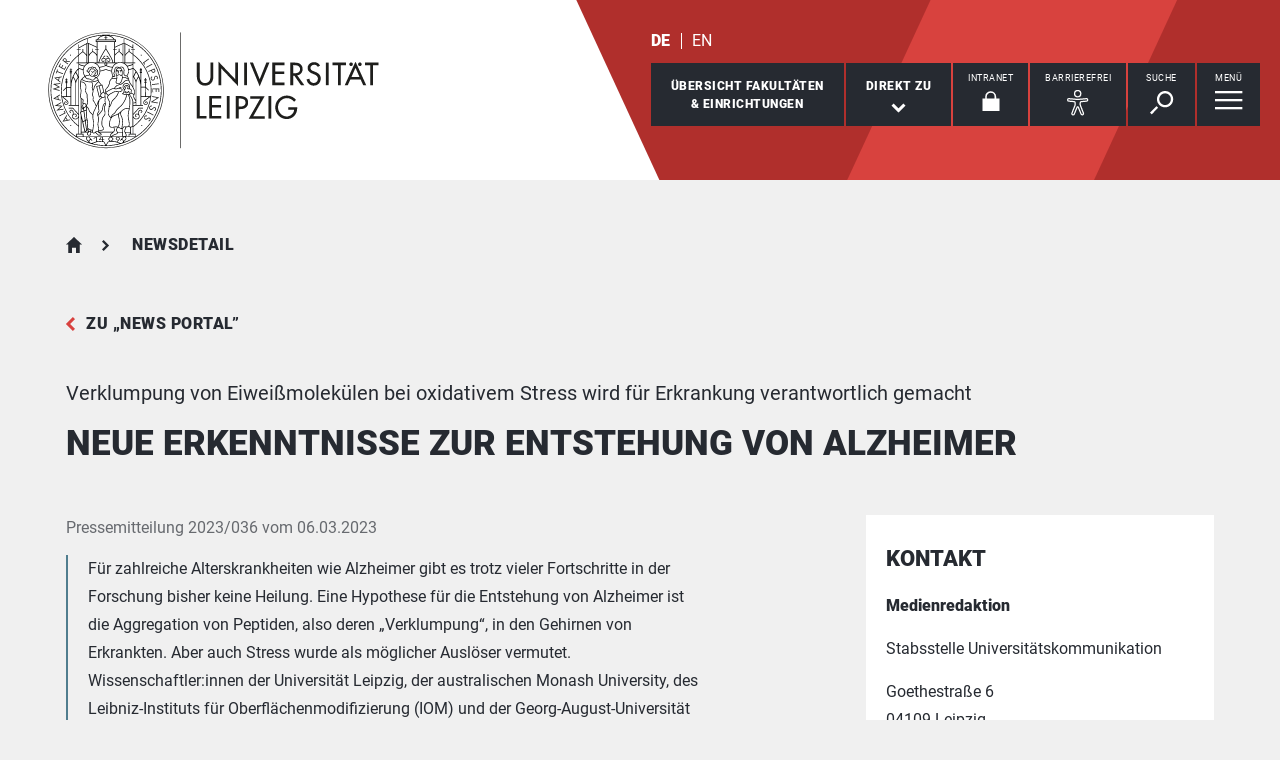

--- FILE ---
content_type: text/html; charset=utf-8
request_url: https://www.uni-leipzig.de/newsdetail/artikel/neue-erkenntnisse-zur-entstehung-von-alzheimer-2023-03-06
body_size: 47490
content:
<!DOCTYPE html> <html lang="de" dir="ltr"> <head> <meta charset="utf-8"> <!--
	This website is powered by TYPO3 - inspiring people to share!
	TYPO3 is a free open source Content Management Framework initially created by Kasper Skaarhoj and licensed under GNU/GPL.
	TYPO3 is copyright 1998-2026 of Kasper Skaarhoj. Extensions are copyright of their respective owners.
	Information and contribution at https://typo3.org/
--> <link rel="icon" href="/_assets/89f4369f29e16b23ff4835f5790afe07/Images/Icons/favicon.ico" type="image/vnd.microsoft.icon"> <title>Universität Leipzig: Neue Erkenntnisse zur Entstehung von Alzheimer</title> <meta name="description" content="Für zahlreiche Alterskrankheiten wie Alzheimer gibt es trotz vieler Fortschritte in der Forschung bisher keine Heilung. Eine Hypothese für die Entstehung von Alzheimer ist die Aggregation von Peptiden, also deren „Verklumpung“, in den Gehirnen von Erkrankten. Aber auch Stress wurde als möglicher Auslöser vermutet. Wissenschaftler:innen der Universität Leipzig, der australischen Monash University, des Leibniz-Instituts für Oberflächenmodifizierung (IOM) und der Georg-August-Universität Göttingen haben die Zusammenhänge zwischen oxidierten Zellmembranen und der Peptidaggregation untersucht und die Forschungsergebnisse im Fachjournal „Chemical Science“ veröffentlicht."> <meta name="viewport" content="width=device-width,initial-scale=1.0"> <meta name="robots" content="INDEX,FOLLOW"> <meta property="og:title" content="Neue Erkenntnisse zur Entstehung von Alzheimer"> <meta property="og:type" content="article"> <meta property="og:url" content="https://www.uni-leipzig.de/newsdetail/artikel/neue-erkenntnisse-zur-entstehung-von-alzheimer-2023-03-06"> <meta property="og:image" content="https://www.uni-leipzig.de/fileadmin/_processed_/d/9/csm_pic_68410a60f220230228141253_1c17b5ac1a.jpg"> <meta property="og:image:width" content="500"> <meta property="og:image:height" content="250"> <meta property="og:description" content="Für zahlreiche Alterskrankheiten wie Alzheimer gibt es trotz vieler Fortschritte in der Forschung bisher keine Heilung. Eine Hypothese für die Entstehung von Alzheimer ist die Aggregation von Peptiden, also deren „Verklumpung“, in den Gehirnen von Erkrankten. Aber auch Stress wurde als möglicher Auslöser vermutet. Wissenschaftler:innen der Universität Leipzig, der australischen Monash University, des Leibniz-Instituts für Oberflächenmodifizierung (IOM) und der Georg-August-Universität Göttingen haben die Zusammenhänge zwischen oxidierten Zellmembranen und der Peptidaggregation untersucht und die Forschungsergebnisse im Fachjournal „Chemical Science“ veröffentlicht."> <meta name="twitter:card" content="summary_large_image"> <meta name="apple-mobile-web-app-title" content="Universität Leipzig"> <link rel="stylesheet" href="/typo3temp/assets/compressed/merged-d91bfe0906953fdfd521b5335e990b64-e4f7240fde068431e94dbc09c201aae5.css.gz?1768821033" media="all"> <link rel="stylesheet" href="/typo3temp/assets/compressed/merged-45f4788c750bf7ba2c298545ecf79457-01673bae3559fb02e040df67a7fc8987.css.gz?1768821033" media="print"> <link rel="canonical" href="https://www.uni-leipzig.de/newsdetail/artikel/neue-erkenntnisse-zur-entstehung-von-alzheimer-2023-03-06"> <link rel="apple-touch-icon" href="/_assets/89f4369f29e16b23ff4835f5790afe07/Images/Icons/apple-touch-icon.png"> <link rel="alternate" hreflang="de-DE" href="https://www.uni-leipzig.de/newsdetail/artikel/neue-erkenntnisse-zur-entstehung-von-alzheimer-2023-03-06"> <link rel="alternate" hreflang="en-GB" href="https://www.uni-leipzig.de/en/newsdetail/artikel/neue-erkenntnisse-zur-entstehung-von-alzheimer-2023-03-06"> <link rel="alternate" hreflang="x-default" href="https://www.uni-leipzig.de/newsdetail/artikel/neue-erkenntnisse-zur-entstehung-von-alzheimer-2023-03-06"> </head> <body id="top" class="layout-pagets__10 "> <header id="header"> <div class="jumplinks"> <ul> <li> <a class="sr-only" href="#main-nav"> zur Hauptnavigation springen </a> </li> <li> <a class="sr-only" href="#content"> zum Inhalt springen </a> </li> <li> <a class="sr-only" href="#footer"> zum Seitenende mit Direkt-Links springen </a> </li> </ul> </div> <div class="header-container"> <div id="logo"> <a href="https://www.uni-leipzig.de/"> <img src="/_assets/89f4369f29e16b23ff4835f5790afe07/Images/Icons/uni_leipzig_logo_v2.svg" class="img-responsive" alt="zur Startseite der Universität Leipzig" > </a> </div> <div class="navigation-block clearfix"> <div class="navi navi-lang"><ul><li class="active"><a href="/newsdetail/artikel/neue-erkenntnisse-zur-entstehung-von-alzheimer-2023-03-06" hreflang="de-DE" aria-label="Deutsch">DE</a></li><li><a href="/en/newsdetail/artikel/neue-erkenntnisse-zur-entstehung-von-alzheimer-2023-03-06" hreflang="en-GB" aria-label="English">EN</a></li></ul></div> <div class="navi navigational-elememts"> <ul class="clearfix"> <li class="facultiesButton"><a id="facultiesButton" href="#faculties" data-target="#faculties" aria-controls="faculties" aria-expanded="false"><span id="facultiesButtonLabel">Übersicht Fakultäten<br>&amp; Einrichtungen</span></a></li><li class="quicklinksButton"><a id="quicklinksButton" href="#quicklinks" data-target="#quicklinks" aria-controls="quicklinks" aria-expanded="false"><span id="quicklinksButtonLabel">Direkt zu</span> <svg role="presentation" width="15px" height="10px" viewBox="0 0 15 10" version="1.1" xmlns="http://www.w3.org/2000/svg" xmlns:xlink="http://www.w3.org/1999/xlink"> <g transform="translate(-8, -15)" fill="#FFFFFF"> <polygon transform="translate(15.5, 20) rotate(-270) translate(-15.5, -20)" points="13.08 13 11 15.103 15.841 20 11 24.897 13.08 27 20 20"></polygon> </g> </svg></a></li><li class="loginButton hasIcon"><a href="https://intranet.uni-leipzig.de/" target="_blank" rel="noreferrer noopener"><span id="loginButtonLabel" class="sr-only-xs">Intranet</span> <svg role="presentation" width="18px" height="20px" viewBox="0 0 18 20" version="1.1" xmlns="http://www.w3.org/2000/svg" xmlns:xlink="http://www.w3.org/1999/xlink"> <g stroke="#FFFFFF" stroke-width="1" fill="none" fill-rule="evenodd" transform="translate(2, 1)"> <polygon stroke-width="3.03999978" fill="#FFFFFF" points="0 17.3719008 14 17.3719008 14 8 0 8"></polygon> <path d="M2,9.37190083 L2,4.5617629 C2,2.04233927 4.08930556,0 6.66666667,0 C9.24402778,0 11.3333333,2.04233927 11.3333333,4.5617629 L11.3333333,8.54400169" stroke-width="1.6"></path> </g> </svg></a></li><li class="a11yButton hasIcon"><a id="a11yButton" href="#a11y-overlay" data-target="#a11y-overlay" aria-controls="a11y-overlay" aria-expanded="false"> <span id="a11yButtonLabel" class="sr-only-xs">Barrierefrei</span> <svg role="presentation" width="34px" height="34px" viewBox="0 0 389.9 389.6" version="1.1" xmlns="http://www.w3.org/2000/svg" xmlns:xlink="http://www.w3.org/1999/xlink"> <path fill="#ffffff" d="M250.6,189.3a42.9,42.9,0,1,1,42.9-42.9A42.89,42.89,0,0,1,250.6,189.3Zm0-71.5a28.68,28.68,0,1,0,20.2,8.4A29.06,29.06,0,0,0,250.6,117.8Z" transform="translate(-59.2 -58.6)"/> <path fill="#ffffff" d="M303.1,396.4a21.46,21.46,0,0,1-19.5-12.6l-33.1-80.3-32.7,80.1a21.41,21.41,0,0,1-37.1,4.1,21.57,21.57,0,0,1-2.1-21.5L213,278.7a26.63,26.63,0,0,0,1.9-10.4V251.9a7.09,7.09,0,0,0-6.5-7.1l-60.6-5.5a21.41,21.41,0,0,1,3.3-42.7l75.1,6.7c2.5.2,5.1.3,7.7.3h33.4c2.6,0,5.1-.1,7.7-.3l75-6.7h.1a21.41,21.41,0,0,1,3.3,42.7l-60.5,5.5a7.09,7.09,0,0,0-6.5,7.1v16.4a28.29,28.29,0,0,0,2,10.4l34.5,87.9a21.36,21.36,0,0,1-1.8,20.2A22.06,22.06,0,0,1,303.1,396.4ZM250.6,289.3a14.11,14.11,0,0,1,13.1,8.8l33,80.1a7.62,7.62,0,0,0,3.9,3.6,7.13,7.13,0,0,0,9-9.6L275,283.9a42.14,42.14,0,0,1-3-15.7V251.8a21.27,21.27,0,0,1,19.5-21.3l60.6-5.5a7,7,0,0,0,4.9-2.4,6.61,6.61,0,0,0,1.7-5.2,7,7,0,0,0-7.6-6.6l-74.9,6.7a88.33,88.33,0,0,1-8.9.4H233.9a87,87,0,0,1-8.9-.4l-75-6.7a7.12,7.12,0,0,0-1,14.2l60.7,5.5a21.27,21.27,0,0,1,19.5,21.3v16.4a42.14,42.14,0,0,1-3,15.7l-34.5,87.9a7.09,7.09,0,0,0,.3,7.3,7.19,7.19,0,0,0,6.6,3.2,7,7,0,0,0,5.9-4.3l32.9-79.9A14,14,0,0,1,250.6,289.3Z" transform="translate(-59.2 -58.6)"/> </svg> </a></li><li class="searchButton hasIcon"><a id="searchButton" href="#search-head" data-target="#search-head" aria-controls="search-head" aria-expanded="false"> <span id="searchButtonLabel" class="sr-only-xs">Suche</span> <svg role="presentation" width="24px" height="24px" viewBox="0 0 24 24" version="1.1" xmlns="http://www.w3.org/2000/svg" xmlns:xlink="http://www.w3.org/1999/xlink"> <g stroke="none" stroke-width="1" fill="#FFFFFF" fill-rule="evenodd" transform="translate(-20, -28)"> <path d="M26.5598553,43.1178207 L28.1995292,44.7712045 L21.6396739,51.3859088 L20,49.732525 L26.5598553,43.1178207 Z M35.0747955,42.0315453 C31.8777793,42.0315453 29.2767972,39.4088156 29.2767972,36.1850681 C29.2767972,32.9613205 31.8777793,30.3385909 35.0747955,30.3385909 C38.2718118,30.3385909 40.8727938,32.9613205 40.8727938,36.1850681 C40.8727938,39.4088156 38.2718118,42.0315453 35.0747955,42.0315453 L35.0747955,42.0315453 Z M35.0747955,28 C30.5917833,28 26.9575979,31.6645719 26.9575979,36.1850681 C26.9575979,40.7055642 30.5917833,44.3701361 35.0747955,44.3701361 C39.5578078,44.3701361 43.1919931,40.7055642 43.1919931,36.1850681 C43.1919931,31.6645719 39.5578078,28 35.0747955,28 L35.0747955,28 Z"></path> </g> </svg> </a></li><li class="menuButton hasIcon"> <a id="menuButton" href="#main-nav" data-target="#main-nav" aria-controls="main-nav" aria-label="Menü öffnen" aria-expanded="false"> <span id="menuButtonLabel" class="sr-only-xs">Menü</span> <svg role="presentation" class="hidden-md hidden-lg" width="27px" height="18px" viewBox="0 0 27 18" version="1.1" xmlns="http://www.w3.org/2000/svg" xmlns:xlink="http://www.w3.org/1999/xlink"> <g fill="#262A31"> <rect x="0" y="8" width="27" height="2"></rect> <rect x="0" y="0" width="27" height="2"></rect> <rect x="0" y="16" width="27" height="2"></rect> </g> </svg> <svg role="presentation" class="hidden-xs hidden-sm" width="28px" height="19px" viewBox="0 0 28 19" version="1.1" xmlns="http://www.w3.org/2000/svg" xmlns:xlink="http://www.w3.org/1999/xlink"> <g fill="#FFFFFF"> <rect x="0" y="8" width="27.35" height="2.3"></rect> <rect x="0" y="0" width="27.35" height="2.3"></rect> <rect x="0" y="16" width="27.35" height="2.3"></rect> </g> </svg> </a> </li> </ul> </div> </div> </div> <div class="nav-overlay bg-basalt" id="faculties" role="dialog" aria-labelledby="facultiesButtonLabel" aria-modal="true"> <div class="container"> <button class="close" data-target="#faculties" type="button">schließen</button><button id="menulink-mainmenu" class="back backto hidden-md hidden-lg" type="button">zurück</button><p class="h2 text-center sr-only-lg">Fakultäten & Einrichtungen</p> <div class="sdm-est"> <ul class="nav nav-tabs"> <li class="active" role="none"> <a id="establishment-251" href="#tab-sdm-est-1-251" aria-controls="tab-sdm-est-1-251" data-toggle="tab"> Fakultät </a> </li> <li class="" role="none"> <a id="establishment-7734" href="#tab-sdm-est-1-7734" aria-controls="tab-sdm-est-1-7734" data-toggle="tab"> Institut </a> </li> <li class="" role="none"> <a id="establishment-851" href="#tab-sdm-est-1-851" aria-controls="tab-sdm-est-1-851" data-toggle="tab"> Zentrale Einrichtung </a> </li> </ul> <div class="tab-content"> <div class="tab-pane active" id="tab-sdm-est-1-251" aria-labelledby="establishment-251"> <div id="acc-sdm-est-1-251" class="accordion panel-group"> <div class="panel panel-default"> <div id="sdm-est-head-1-251" class="panel-heading"> <p class="panel-title"> <a class="collapsed" aria-controls="sdm-est-coll-1-251" aria-expanded="false" data-parent="#acc-sdm-est-1-251" data-toggle="collapse" href="#sdm-est-coll-1-251" role="button"> Erziehungswissenschaftliche Fakultät </a> </p> </div> <div id="sdm-est-coll-1-251" class="panel-collapse collapse" aria-labelledby="sdm-est-head-1-251"> <div class="panel-body"> <div class="row"> <div class="col-md-4"> <a class="url btn-primary" rel="noopener" target="_blank" href="https://www.erzwiss.uni-leipzig.de/"> Webseite aufrufen </a> <p class="bold"> <span class="adr"><span class="hidden type">work</span><span class="building"> Haus 3 </span><br><span class="street-address">Marschnerstraße 31</span><br><span class="postal-code">04109 </span><span class="locality">Leipzig</span></span> </p> <p> Telefon: <span class="tel"> <span class="hidden type">work</span> <span class="value">+49 341 97 - 31400</span> </span> <br> Telefax: <span class="tel"> <span class="hidden type">fax</span> <span class="value">+49 341 97 - 31131400</span> </span> </p> <p> <strong>Dekan</strong><br> Prof. Dr. Henrik Saalbach </p> <p> <strong> Dekanatsrätin </strong><br> Nadja Straube </p> </div> <div class="col-md-8"> <img class="img-responsive" width="720" height="360" alt="die Karte zeigt folgenden Standort: Erziehungswissenschaftliche Fakultät, Marschnerstraße 31, 04109 Leipzig" src="/fileadmin/tilecache/tile_15_51.3404492_12.35315945_720_360_51.3404492_12.35315945.png" loading="lazy" > </div> </div> <p class="h2-teaser-lowercase"> Institute &amp; Einrichtungen </p> <ul class="list-decorative"> <li> <a rel="noopener" target="_blank" href="https://www.erzwiss.uni-leipzig.de/"> Fakultätszentrale Einrichtungen/Erziehungswissenschaftliche Fakultät </a> </li> <li> <a rel="noopener" target="_blank" href="https://www.erzwiss.uni-leipzig.de/institut-fuer-bildungswissenschaften"> Institut für Bildungswissenschaften </a> </li> <li> <a rel="noopener" target="_blank" href="https://www.erzwiss.uni-leipzig.de/institut-fuer-foerderpaedagogik"> Institut für Förderpädagogik </a> </li> <li> <a rel="noopener" target="_blank" href="https://www.erzwiss.uni-leipzig.de/institut-fuer-paedagogik-und-didaktik-im-elementar-und-primarbereich"> Institut für Pädagogik und Didaktik im Elementar- und Primarbereich </a> </li> <li> <a rel="noopener" target="_blank" href="https://www.erzwiss.uni-leipzig.de/fakultaet"> wissenschaftliche Einrichtung der Fakultät für Erziehungswissenschaften </a> </li> </ul> </div> </div> </div> <div class="panel panel-default"> <div id="sdm-est-head-1-656" class="panel-heading"> <p class="panel-title"> <a class="collapsed" aria-controls="sdm-est-coll-1-656" aria-expanded="false" data-parent="#acc-sdm-est-1-251" data-toggle="collapse" href="#sdm-est-coll-1-656" role="button"> Fakultät für Chemie </a> </p> </div> <div id="sdm-est-coll-1-656" class="panel-collapse collapse" aria-labelledby="sdm-est-head-1-656"> <div class="panel-body"> <div class="row"> <div class="col-md-4"> <a class="url btn-primary" rel="noopener" target="_blank" href="https://www.chemie.uni-leipzig.de/"> Webseite aufrufen </a> <p class="bold"> <span class="adr"><span class="hidden type">work</span><span class="building"> Hauptgebäude Chemie </span><br><span class="street-address">Johannisallee 29</span><br><span class="postal-code">04103 </span><span class="locality">Leipzig</span></span> </p> <p> Telefon: <span class="tel"> <span class="hidden type">work</span> <span class="value">+49 341 97 - 36000</span> </span> <br> Telefax: <span class="tel"> <span class="hidden type">fax</span> <span class="value">+49 341 97 - 36094</span> </span> </p> <p> <strong>Dekan</strong><br> Prof. Dr. Holger Kohlmann </p> <p> <strong> Dekanatsrat </strong><br> Marco Weiß </p> </div> <div class="col-md-8"> <img class="img-responsive" width="720" height="360" alt="die Karte zeigt folgenden Standort: Fakultät für Chemie, Johannisallee 29, 04103 Leipzig" src="/fileadmin/tilecache/tile_15_51.3273412_12.38989374_720_360_51.3273412_12.38989374.png" loading="lazy" > </div> </div> <p class="h2-teaser-lowercase"> Institute &amp; Einrichtungen </p> <ul class="list-decorative"> <li> <a rel="noopener" target="_blank" href="https://www.chemie.uni-leipzig.de/"> Fakultätszentrale Einrichtungen/Fakultät für Chemie </a> </li> <li> <a rel="noopener" target="_blank" href="https://www.chemie.uni-leipzig.de/institut-fuer-analytische-chemie"> Institut für Analytische Chemie </a> </li> <li> <a rel="noopener" target="_blank" href="https://www.chemie.uni-leipzig.de/institut-fuer-anorganische-chemie-und-kristallographie"> Institut für Anorganische Chemie und Kristallographie </a> </li> <li> <a rel="noopener" target="_blank" href="https://www.chemie.uni-leipzig.de/institut-fuer-bioanalytische-chemie"> Institut für Bioanalytische Chemie </a> </li> <li> <a rel="noopener" target="_blank" href="https://www.chemie.uni-leipzig.de/institut-fuer-didaktik-der-chemie"> Institut für Didaktik der Chemie </a> </li> <li> <a rel="noopener" target="_blank" href="https://www.chemie.uni-leipzig.de/institut-fuer-organische-chemie"> Institut für Organische Chemie </a> </li> <li> <a rel="noopener" target="_blank" href="https://www.chemie.uni-leipzig.de/institut-fuer-technische-chemie"> Institut für Technische Chemie </a> </li> <li> <a rel="noopener" target="_blank" href="https://www.chemie.uni-leipzig.de/"> Institutsübergreifende Einrichtungen/Fakultät für Chemie </a> </li> <li> <a rel="noopener" target="_blank" href="https://www.chemie.uni-leipzig.de/wilhelm-ostwald-institut-fuer-physikalische-und-theoretische-chemie"> Wilhelm-Ostwald-Institut für Physikalische und Theoretische Chemie </a> </li> </ul> </div> </div> </div> <div class="panel panel-default"> <div id="sdm-est-head-1-86" class="panel-heading"> <p class="panel-title"> <a class="collapsed" aria-controls="sdm-est-coll-1-86" aria-expanded="false" data-parent="#acc-sdm-est-1-251" data-toggle="collapse" href="#sdm-est-coll-1-86" role="button"> Fakultät für Geschichte, Kunst- und Regionalwissenschaften </a> </p> </div> <div id="sdm-est-coll-1-86" class="panel-collapse collapse" aria-labelledby="sdm-est-head-1-86"> <div class="panel-body"> <div class="row"> <div class="col-md-4"> <a class="url btn-primary" rel="noopener" target="_blank" href="https://www.gkr.uni-leipzig.de/"> Webseite aufrufen </a> <p class="bold"> <span class="adr"><span class="hidden type">work</span><span class="building"> Institutsgebäude </span><br><span class="street-address">Schillerstraße 6</span><br><span class="postal-code">04109 </span><span class="locality">Leipzig</span></span> </p> <p> Telefon: <span class="tel"> <span class="hidden type">work</span> <span class="value">+49 341 97 - 37000</span> </span> <br> Telefax: <span class="tel"> <span class="hidden type">fax</span> <span class="value">+49 341 97 - 37049</span> </span> </p> <p> <strong>Dekan</strong><br> Prof. Dr. Markus A. Denzel </p> <p> <strong> Dekanatsrätin </strong><br> Uta Al-Marie </p> </div> <div class="col-md-8"> <img class="img-responsive" width="720" height="360" alt="die Karte zeigt folgenden Standort: Fakultät für Geschichte, Kunst- und Regionalwissenschaften, Schillerstraße 6, 04109 Leipzig" src="/fileadmin/tilecache/tile_15_51.3372008_12.3775362_720_360_51.3372008_12.3775362.png" loading="lazy" > </div> </div> <p class="h2-teaser-lowercase"> Institute &amp; Einrichtungen </p> <ul class="list-decorative"> <li> <a rel="noopener" target="_blank" href="https://www.gkr.uni-leipzig.de/aegyptologisches-institut"> Ägyptologisches Institut </a> </li> <li> <a rel="noopener" target="_blank" href="https://www.gkr.uni-leipzig.de/altorientalisches-institut"> Altorientalisches Institut </a> </li> <li> <a rel="noopener" target="_blank" href="https://www.gkr.uni-leipzig.de/fakultaet"> Fakultätszentrale Einrichtungen/Fakultät für GKR </a> </li> <li> <a rel="noopener" target="_blank" href="https://www.gkr.uni-leipzig.de/historisches-seminar"> Historisches Seminar </a> </li> <li> <a rel="noopener" target="_blank" href="https://www.gkr.uni-leipzig.de/institut-fuer-afrikastudien"> Institut für Afrikastudien </a> </li> <li> <a rel="noopener" target="_blank" href="https://www.gkr.uni-leipzig.de/institut-fuer-indologie-und-zentralasienwissenschaften"> Institut für Indologie und Zentralasienwissenschaften </a> </li> <li> <a rel="noopener" target="_blank" href="https://www.gkr.uni-leipzig.de/institut-fuer-kunstgeschichte"> Institut für Kunstgeschichte </a> </li> <li> <a rel="noopener" target="_blank" href="https://studienart.gko.uni-leipzig.de/"> Institut für Kunstpädagogik </a> </li> <li> <a rel="noopener" target="_blank" href="https://www.gkr.uni-leipzig.de/institut-fuer-musikwissenschaft"> Institut für Musikwissenschaft </a> </li> <li> <a rel="noopener" target="_blank" href="https://www.gkr.uni-leipzig.de/institut-fuer-ethnologie"> Institut für Sozial- und Kulturanthropologie </a> </li> <li> <a rel="noopener" target="_blank" href="https://www.gkr.uni-leipzig.de/institut-fuer-theaterwissenschaft"> Institut für Theaterwissenschaft </a> </li> <li> <a rel="noopener" target="_blank" href="https://www.gkr.uni-leipzig.de/orientalisches-institut"> Orientalisches Institut </a> </li> <li> <a rel="noopener" target="_blank" href="https://www.gkr.uni-leipzig.de/ostasiatisches-institut"> Ostasiatisches Institut </a> </li> <li> <a rel="noopener" target="_blank" href="https://www.gkr.uni-leipzig.de/religionswissenschaftliches-institut"> Religionswissenschaftliches Institut </a> </li> <li> <a rel="noopener" target="_blank" href="https://www.gkr.uni-leipzig.de/fakultaet/institute-einrichtungen"> wissenschaftliche Einrichtung der Fakultät für Geschichte, Kunst- und Regionalwissenschaften </a> </li> </ul> </div> </div> </div> <div class="panel panel-default"> <div id="sdm-est-head-1-496" class="panel-heading"> <p class="panel-title"> <a class="collapsed" aria-controls="sdm-est-coll-1-496" aria-expanded="false" data-parent="#acc-sdm-est-1-251" data-toggle="collapse" href="#sdm-est-coll-1-496" role="button"> Fakultät für Lebenswissenschaften </a> </p> </div> <div id="sdm-est-coll-1-496" class="panel-collapse collapse" aria-labelledby="sdm-est-head-1-496"> <div class="panel-body"> <div class="row"> <div class="col-md-4"> <a class="url btn-primary" rel="noopener" target="_blank" href="https://www.lw.uni-leipzig.de/"> Webseite aufrufen </a> <p class="bold"> <span class="adr"><span class="hidden type">work</span><span class="building"> Institutsgebäude </span><br><span class="street-address">Talstraße 33</span><br><span class="postal-code">04103 </span><span class="locality">Leipzig</span></span> </p> <p> Telefon: <span class="tel"> <span class="hidden type">work</span> <span class="value">+49 341 97 - 36700</span> </span> <br> Telefax: <span class="tel"> <span class="hidden type">fax</span> <span class="value">+49 341 97 - 36749</span> </span> </p> <p> <strong>Dekanin</strong><br> Prof. Dr. Irene Coin </p> <p> <strong> Dekanatsrat </strong><br> Markus Lorenz </p> </div> <div class="col-md-8"> <img class="img-responsive" width="720" height="360" alt="die Karte zeigt folgenden Standort: Fakultät für Lebenswissenschaften, Talstraße 33, 04103 Leipzig" src="/fileadmin/tilecache/tile_15_51.332433_12.38549442_720_360_51.332433_12.38549442.png" loading="lazy" > </div> </div> <p class="h2-teaser-lowercase"> Institute &amp; Einrichtungen </p> <ul class="list-decorative"> <li> <a rel="noopener" target="_blank" href="https://www.lw.uni-leipzig.de/"> Fakultätszentrale Einrichtungen/Fakultät für Lebenswissenschaften </a> </li> <li> <a rel="noopener" target="_blank" href="https://www.lw.uni-leipzig.de/institut-fuer-biochemie"> Institut für Biochemie </a> </li> <li> <a rel="noopener" target="_blank" href="https://www.lw.uni-leipzig.de/institut-fuer-biologie"> Institut für Biologie </a> </li> <li> <a rel="noopener" target="_blank" href="https://www.lw.uni-leipzig.de/"> Institutsübergreifende Einrichtungen/Fakultät für Lebenswissenschaften </a> </li> <li> <a rel="noopener" target="_blank" href="https://www.lw.uni-leipzig.de/wilhelm-wundt-institut-fuer-psychologie"> Wilhelm-Wundt-Institut für Psychologie </a> </li> <li> <span>wissenschaftliche Einrichtung der Fakultät für Lebenswissenschaften</span> </li> </ul> </div> </div> </div> <div class="panel panel-default"> <div id="sdm-est-head-1-448" class="panel-heading"> <p class="panel-title"> <a class="collapsed" aria-controls="sdm-est-coll-1-448" aria-expanded="false" data-parent="#acc-sdm-est-1-251" data-toggle="collapse" href="#sdm-est-coll-1-448" role="button"> Fakultät für Mathematik und Informatik </a> </p> </div> <div id="sdm-est-coll-1-448" class="panel-collapse collapse" aria-labelledby="sdm-est-head-1-448"> <div class="panel-body"> <div class="row"> <div class="col-md-4"> <a class="url btn-primary" rel="noopener" target="_blank" href="https://www.mathcs.uni-leipzig.de/"> Webseite aufrufen </a> <p class="bold"> <span class="adr"><span class="hidden type">work</span><span class="building"> Neues Augusteum </span><br><span class="street-address">Augustusplatz 10</span><br><span class="postal-code">04109 </span><span class="locality">Leipzig</span></span> </p> <p> Telefon: <span class="tel"> <span class="hidden type">work</span> <span class="value">+49 341 97 - 32100</span> </span> <br> </p> <p> <strong>Dekan</strong><br> Prof. Dr. Andreas Maletti </p> <p> <strong> Dekanatsrätin </strong><br> Claudia Wendt </p> </div> <div class="col-md-8"> <img class="img-responsive" width="720" height="360" alt="die Karte zeigt folgenden Standort: Fakultät für Mathematik und Informatik, Augustusplatz 10, 04109 Leipzig" src="/fileadmin/tilecache/tile_15_51.33904925_12.37920241_720_360_51.33904925_12.37920241.png" loading="lazy" > </div> </div> <p class="h2-teaser-lowercase"> Institute &amp; Einrichtungen </p> <ul class="list-decorative"> <li> <a rel="noopener" target="_blank" href="https://www.mathcs.uni-leipzig.de/"> Fakultätszentrale Einrichtungen/Fakultät für Mathematik und Informatik </a> </li> <li> <a rel="noopener" target="_blank" href="https://www.mathcs.uni-leipzig.de/ifi"> Institut für Informatik </a> </li> <li> <a rel="noopener" target="_blank" href="https://www.mathcs.uni-leipzig.de/math"> Mathematisches Institut </a> </li> </ul> </div> </div> </div> <div class="panel panel-default"> <div id="sdm-est-head-1-556" class="panel-heading"> <p class="panel-title"> <a class="collapsed" aria-controls="sdm-est-coll-1-556" aria-expanded="false" data-parent="#acc-sdm-est-1-251" data-toggle="collapse" href="#sdm-est-coll-1-556" role="button"> Fakultät für Physik und Erdsystemwissenschaften </a> </p> </div> <div id="sdm-est-coll-1-556" class="panel-collapse collapse" aria-labelledby="sdm-est-head-1-556"> <div class="panel-body"> <div class="row"> <div class="col-md-4"> <a class="url btn-primary" rel="noopener" target="_blank" href="https://www.physes.uni-leipzig.de/"> Webseite aufrufen </a> <p class="bold"> <span class="adr"><span class="hidden type">work</span><span class="building"> Institutsgebäude </span><br><span class="street-address">Linnéstraße 5</span><br><span class="postal-code">04103 </span><span class="locality">Leipzig</span></span> </p> <p> Telefon: <span class="tel"> <span class="hidden type">work</span> <span class="value">+49 341 97 - 32400</span> </span> <br> </p> <p> <strong>Dekan</strong><br> Prof. Dr. Johannes Quaas </p> <p> <strong> Dekanatsrätin </strong><br> Dr. Annett Kaldich </p> <p> <strong>Sekretariat</strong><br> Susan Baeumler </p> </div> <div class="col-md-8"> <img class="img-responsive" width="720" height="360" alt="die Karte zeigt folgenden Standort: Fakultät für Physik und Erdsystemwissenschaften, Linnéstraße 5, 04103 Leipzig" src="/fileadmin/tilecache/tile_15_51.3269462_12.39172471_720_360_51.3269462_12.39172471.png" loading="lazy" > </div> </div> <p class="h2-teaser-lowercase"> Institute &amp; Einrichtungen </p> <ul class="list-decorative"> <li> <a rel="noopener" target="_blank" href="https://www.physes.uni-leipzig.de/fakultaet"> Fakultätszentrale Einrichtungen/Fakultät für Physik und Erdsystemwissenschaften </a> </li> <li> <a rel="noopener" target="_blank" href="https://www.physes.uni-leipzig.de/fbi"> Felix-Bloch-Institut für Festkörperphysik </a> </li> <li> <a rel="noopener" target="_blank" href="https://www.physes.uni-leipzig.de/dip"> Institut für Didaktik der Physik </a> </li> <li> <a rel="noopener" target="_blank" href="https://www.physes.uni-leipzig.de/ief"> Institut für Erdsystemwissenschaft und Fernerkundung </a> </li> <li> <a rel="noopener" target="_blank" href="https://www.physes.uni-leipzig.de/institut-fuer-geographie"> Institut für Geographie </a> </li> <li> <a rel="noopener" target="_blank" href="https://www.physes.uni-leipzig.de/institut-fuer-meteorologie"> Institut für Meteorologie </a> </li> <li> <a rel="noopener" target="_blank" href="http://www.physik.uni-leipzig.de/"> Institut für Theoretische Physik </a> </li> <li> <a rel="noopener" target="_blank" href="https://www.physes.uni-leipzig.de/pdi"> Peter-Debye-Institut für Physik der weichen Materie </a> </li> <li> <span>Serviceeinrichtungen der Fakultät für Physik und Erdsystemwissenschaften</span> </li> </ul> </div> </div> </div> <div class="panel panel-default"> <div id="sdm-est-head-1-285" class="panel-heading"> <p class="panel-title"> <a class="collapsed" aria-controls="sdm-est-coll-1-285" aria-expanded="false" data-parent="#acc-sdm-est-1-251" data-toggle="collapse" href="#sdm-est-coll-1-285" role="button"> Fakultät für Sozialwissenschaften und Philosophie </a> </p> </div> <div id="sdm-est-coll-1-285" class="panel-collapse collapse" aria-labelledby="sdm-est-head-1-285"> <div class="panel-body"> <div class="row"> <div class="col-md-4"> <a class="url btn-primary" rel="noopener" target="_blank" href="https://www.sozphil.uni-leipzig.de/"> Webseite aufrufen </a> <p class="bold"> <span class="adr"><span class="hidden type">work</span><span class="building"> Geisteswissenschaftliches Zentrum </span><br><span class="street-address">Beethovenstraße 15</span><br><span class="postal-code">04107 </span><span class="locality">Leipzig</span></span> </p> <p> Telefon: <span class="tel"> <span class="hidden type">work</span> <span class="value">+49 341 97 - 35600</span> </span> <br> Telefax: <span class="tel"> <span class="hidden type">fax</span> <span class="value">+49 341 97 - 35699</span> </span> </p> <p> <strong>Dekanin</strong><br> Prof. Dr. Astrid Lorenz </p> <p> <strong> Dekanatsrätin </strong><br> Barbara Harrmann </p> <p> <strong>Sekretariat</strong><br> Carola Vater </p> </div> <div class="col-md-8"> <img class="img-responsive" width="720" height="360" alt="die Karte zeigt folgenden Standort: Fakultät für Sozialwissenschaften und Philosophie, Beethovenstraße 15, 04107 Leipzig" src="/fileadmin/tilecache/tile_15_51.3318492_12.36834906_720_360_51.3318492_12.36834906.png" loading="lazy" > </div> </div> <p class="h2-teaser-lowercase"> Institute &amp; Einrichtungen </p> <ul class="list-decorative"> <li> <a rel="noopener" target="_blank" href="https://www.sozphil.uni-leipzig.de/"> Fakultätszentrale Einrichtungen/Fakultät für Sozialwissenschaften und Philosophie </a> </li> <li> <a rel="noopener" target="_blank" href="https://gesi.sozphil.uni-leipzig.de/home/"> Global and European Studies Institute </a> </li> <li> <a rel="noopener" target="_blank" href="https://www.sozphil.uni-leipzig.de/institut-fuer-kommunikations-und-medienwissenschaft"> Institut für Kommunikations- und Medienwissenschaft </a> </li> <li> <a rel="noopener" target="_blank" href="https://www.sozphil.uni-leipzig.de/institut-fuer-kulturwissenschaften"> Institut für Kulturwissenschaften </a> </li> <li> <a rel="noopener" target="_blank" href="https://www.sozphil.uni-leipzig.de/institut-fuer-philosophie"> Institut für Philosophie </a> </li> <li> <a rel="noopener" target="_blank" href="https://www.sozphil.uni-leipzig.de/institut-fuer-politikwissenschaft"> Institut für Politikwissenschaft </a> </li> <li> <a rel="noopener" target="_blank" href="https://www.sozphil.uni-leipzig.de/institut-fuer-soziologie"> Institut für Soziologie </a> </li> </ul> </div> </div> </div> <div class="panel panel-default"> <div id="sdm-est-head-1-36" class="panel-heading"> <p class="panel-title"> <a class="collapsed" aria-controls="sdm-est-coll-1-36" aria-expanded="false" data-parent="#acc-sdm-est-1-251" data-toggle="collapse" href="#sdm-est-coll-1-36" role="button"> Juristische Fakultät </a> </p> </div> <div id="sdm-est-coll-1-36" class="panel-collapse collapse" aria-labelledby="sdm-est-head-1-36"> <div class="panel-body"> <div class="row"> <div class="col-md-4"> <a class="url btn-primary" rel="noopener" target="_blank" href="https://www.jura.uni-leipzig.de/"> Webseite aufrufen </a> <p class="bold"> <span class="adr"><span class="hidden type">work</span><span class="building"> Juridicum </span><br><span class="street-address">Burgstraße 27</span><br><span class="postal-code">04109 </span><span class="locality">Leipzig</span></span> </p> <p> Telefon: <span class="tel"> <span class="hidden type">work</span> <span class="value">+49 341 97 - 35100</span> </span> <br> Telefax: <span class="tel"> <span class="hidden type">fax</span> <span class="value">+49 341 97 - 31135100</span> </span> </p> <p> <strong>Dekan</strong><br> Prof. Dr. Marc Desens </p> <p> <strong> Dekanatsrat </strong><br> Dr. Christian Kraus </p> <p> <strong>Sekretariat</strong><br> Sylvia Proksch </p> </div> <div class="col-md-8"> <img class="img-responsive" width="720" height="360" alt="die Karte zeigt folgenden Standort: Juristische Fakultät, Burgstraße 27, 04109 Leipzig" src="/fileadmin/tilecache/tile_15_51.337711_12.3736733_720_360_51.337711_12.3736733.png" loading="lazy" > </div> </div> <p class="h2-teaser-lowercase"> Institute &amp; Einrichtungen </p> <ul class="list-decorative"> <li> <a rel="noopener" target="_blank" href="https://www.jura.uni-leipzig.de/ernst-jaeger-institut"> Ernst-Jaeger-Institut für Unternehmenssanierung und Insolvenzrecht </a> </li> <li> <a rel="noopener" target="_blank" href="https://www.jura.uni-leipzig.de/"> Fakultätszentrale Einrichtungen/Juristische Fakultät </a> </li> <li> <a rel="noopener" target="_blank" href="https://www.jura.uni-leipzig.de/institut-fuer-anwaltsrecht"> Institut für Anwaltsrecht </a> </li> <li> <a rel="noopener" target="_blank" href="https://www.jura.uni-leipzig.de/institut-fuer-arbeits-und-sozialrecht"> Institut für Arbeits- und Sozialrecht </a> </li> <li> <a rel="noopener" target="_blank" href="https://www.jura.uni-leipzig.de/institut-fuer-auslaendisches-und-europaeisches-privat-und-verfahrensrecht"> Institut für ausländisches und europäisches Privat- und Verfahrensrecht </a> </li> <li> <a rel="noopener" target="_blank" href="https://www.jura.uni-leipzig.de/institut-fuer-deutsches-und-internationales-bank-und-kapitalmarktrecht"> Institut für Deutsches und Internationales Bank- und Kapitalmarktrecht </a> </li> <li> <a rel="noopener" target="_blank" href="https://www.jura.uni-leipzig.de/institut-fuer-energie-und-regulierungsrecht"> Institut für Energie- und Regulierungsrecht </a> </li> <li> <a rel="noopener" target="_blank" href="https:// https://www.jura.uni-leipzig.de/grundlagen"> Institut für Grundlagen des Rechts </a> </li> <li> <a rel="noopener" target="_blank" href="https://www.jura.uni-leipzig.de/institut-fuer-internationales-recht"> Institut für Internationales Recht </a> </li> <li> <a rel="noopener" target="_blank" href="https://www.jura.uni-leipzig.de/institut-fuer-medien-und-datenrecht-sowie-digitalisierung"> Institut für Medien- und Datenrecht sowie Digitalisierung </a> </li> <li> <a rel="noopener" target="_blank" href="https://www.jura.uni-leipzig.de/professur-prof-dr-uhle/forschung/institut-fuer-recht-und-politik"> Institut für Recht und Politik </a> </li> <li> <a rel="noopener" target="_blank" href="https://www.jura.uni-leipzig.de/institut-fuer-steuerrecht"> Institut für Steuerrecht </a> </li> <li> <a rel="noopener" target="_blank" href="https://www.jura.uni-leipzig.de/institut-fuer-umwelt-und-planungsrecht"> Institut für Umwelt- und Planungsrecht </a> </li> <li> <a rel="noopener" target="_blank" href="https://www.jura.uni-leipzig.de/institut-fuer-voelkerrecht-europarecht-und-auslaendisches-oeffentliches-recht"> Institut für Völkerrecht, Europarecht und ausländisches öffentliches Recht </a> </li> <li> <span>Professuren ohne Institutszuordnung/Juristische Fakultät</span> </li> </ul> </div> </div> </div> <div class="panel panel-default"> <div id="sdm-est-head-1-165" class="panel-heading"> <p class="panel-title"> <a class="collapsed" aria-controls="sdm-est-coll-1-165" aria-expanded="false" data-parent="#acc-sdm-est-1-251" data-toggle="collapse" href="#sdm-est-coll-1-165" role="button"> Philologische Fakultät </a> </p> </div> <div id="sdm-est-coll-1-165" class="panel-collapse collapse" aria-labelledby="sdm-est-head-1-165"> <div class="panel-body"> <div class="row"> <div class="col-md-4"> <a class="url btn-primary" rel="noopener" target="_blank" href="https://www.philol.uni-leipzig.de/"> Webseite aufrufen </a> <p class="bold"> <span class="adr"><span class="hidden type">work</span><span class="building"> Geisteswissenschaftliches Zentrum </span><br><span class="street-address">Beethovenstraße 15</span><br><span class="postal-code">04107 </span><span class="locality">Leipzig</span></span> </p> <p> Telefon: <span class="tel"> <span class="hidden type">work</span> <span class="value">+49 341 97 - 37300</span> </span> <br> </p> <p> <strong>Dekan</strong><br> Prof. Dr. Benjamin Lucas Meisnitzer </p> <p> <strong> Dekanatsrat </strong><br> Dr. Stephan Thomas </p> <p> <strong>Sekretariat</strong><br> Annett Lutschin </p> </div> <div class="col-md-8"> <img class="img-responsive" width="720" height="360" alt="die Karte zeigt folgenden Standort: Philologische Fakultät, Beethovenstraße 15, 04107 Leipzig" src="/fileadmin/tilecache/tile_15_51.3318492_12.36834906_720_360_51.3318492_12.36834906.png" loading="lazy" > </div> </div> <p class="h2-teaser-lowercase"> Institute &amp; Einrichtungen </p> <ul class="list-decorative"> <li> <a rel="noopener" target="_blank" href="https://www.philol.uni-leipzig.de/fakultaet"> Fakultätszentrale Einrichtungen/Philologische Fakultät </a> </li> <li> <a rel="noopener" target="_blank" href="https://www.philol.uni-leipzig.de/herder-institut"> Herder-Institut </a> </li> <li> <a rel="noopener" target="_blank" href="https://americanstudies.uni-leipzig.de/"> Institut für Amerikanistik </a> </li> <li> <a rel="noopener" target="_blank" href="https://www.philol.uni-leipzig.de/institut-fuer-angewandte-linguistik-und-translatologie"> Institut für Angewandte Linguistik und Translatologie </a> </li> <li> <a rel="noopener" target="_blank" href="https://www.philol.uni-leipzig.de/institut-fuer-anglistik"> Institut für Anglistik </a> </li> <li> <a rel="noopener" target="_blank" href="https://www.philol.uni-leipzig.de/institut-fuer-germanistik"> Institut für Germanistik </a> </li> <li> <a rel="noopener" target="_blank" href="https://www.philol.uni-leipzig.de/institut-fuer-klassische-philologie-und-komparatistik"> Institut für klassische Philologie und Komparatistik </a> </li> <li> <a rel="noopener" target="_blank" href="https://www.philol.uni-leipzig.de/institut-fuer-linguistik"> Institut für Linguistik </a> </li> <li> <a rel="noopener" target="_blank" href="https://www.philol.uni-leipzig.de/institut-fuer-romanistik"> Institut für Romanistik </a> </li> <li> <a rel="noopener" target="_blank" href="https://www.philol.uni-leipzig.de/institut-fuer-slavistik"> Institut für Slavistik </a> </li> <li> <a rel="noopener" target="_blank" href="https://www.philol.uni-leipzig.de/sorabistik"> Institut für Sorabistik </a> </li> </ul> </div> </div> </div> <div class="panel panel-default"> <div id="sdm-est-head-1-398" class="panel-heading"> <p class="panel-title"> <a class="collapsed" aria-controls="sdm-est-coll-1-398" aria-expanded="false" data-parent="#acc-sdm-est-1-251" data-toggle="collapse" href="#sdm-est-coll-1-398" role="button"> Sportwissenschaftliche Fakultät </a> </p> </div> <div id="sdm-est-coll-1-398" class="panel-collapse collapse" aria-labelledby="sdm-est-head-1-398"> <div class="panel-body"> <div class="row"> <div class="col-md-4"> <a class="url btn-primary" rel="noopener" target="_blank" href="https://www.spowi.uni-leipzig.de/"> Webseite aufrufen </a> <p class="bold"> <span class="adr"><span class="hidden type">work</span><span class="building"> Haus 1, T-Trakt </span><br><span class="street-address">Jahnallee 59</span><br><span class="postal-code">04109 </span><span class="locality">Leipzig</span></span> </p> <p> Telefon: <span class="tel"> <span class="hidden type">work</span> <span class="value">+49 341 97 - 31600</span> </span> <br> </p> <p> <strong>Dekan</strong><br> Prof. Dr. Gregor Hovemann </p> <p> <strong> Dekanatsrat </strong><br> Robert Rost </p> </div> <div class="col-md-8"> <img class="img-responsive" width="720" height="360" alt="die Karte zeigt folgenden Standort: Sportwissenschaftliche Fakultät, Jahnallee 59, 04109 Leipzig" src="/fileadmin/tilecache/tile_15_51.3396641_12.3500902_720_360_51.3396641_12.3500902.png" loading="lazy" > </div> </div> <p class="h2-teaser-lowercase"> Institute &amp; Einrichtungen </p> <ul class="list-decorative"> <li> <a rel="noopener" target="_blank" href="https://www.spowi.uni-leipzig.de"> Abteilung Natursportarten (Ski/Kanu/Rad) </a> </li> <li> <a rel="noopener" target="_blank" href="https://www.spowi.uni-leipzig.de/experimentelle-sporternaehrung"> Experimentelle Sporternährung </a> </li> <li> <a rel="noopener" target="_blank" href="https://www.spowi.uni-leipzig.de"> Fakultätszentrale Einrichtungen/Sportwissenschaftliche Fakultät </a> </li> <li> <a rel="noopener" target="_blank" href="https://www.spowi.uni-leipzig.de"> Institut für Allgemeine Bewegungs- und Trainingswissenschaft </a> </li> <li> <a rel="noopener" target="_blank" href="https://www.spowi.uni-leipzig.de"> Institut für Bewegungs- und Trainingswissenschaft der Sportarten I </a> </li> <li> <a rel="noopener" target="_blank" href="https://www.spowi.uni-leipzig.de"> Institut für Bewegungs- und Trainingswissenschaft der Sportarten II </a> </li> <li> <a rel="noopener" target="_blank" href="https://www.spowi.uni-leipzig.de"> Institut für Gesundheitssport und Public Health </a> </li> <li> <a rel="noopener" target="_blank" href="https://www.spowi.uni-leipzig.de"> Institut für Sportmedizin und Prävention </a> </li> <li> <a rel="noopener" target="_blank" href="https://www.spowi.uni-leipzig.de"> Institut für Sportpsychologie und Sportpädagogik </a> </li> <li> <a rel="noopener" target="_blank" href="https://www.spowi.uni-leipzig.de"> Institutsübergreifende Einrichtungen/Sportwissenschaftliche Fakultät </a> </li> <li> <a rel="noopener" target="_blank" href="https://www.spowi.uni-leipzig.de"> Internationaler Trainerkurs </a> </li> </ul> </div> </div> </div> <div class="panel panel-default"> <div id="sdm-est-head-1-3" class="panel-heading"> <p class="panel-title"> <a class="collapsed" aria-controls="sdm-est-coll-1-3" aria-expanded="false" data-parent="#acc-sdm-est-1-251" data-toggle="collapse" href="#sdm-est-coll-1-3" role="button"> Theologische Fakultät </a> </p> </div> <div id="sdm-est-coll-1-3" class="panel-collapse collapse" aria-labelledby="sdm-est-head-1-3"> <div class="panel-body"> <div class="row"> <div class="col-md-4"> <a class="url btn-primary" rel="noopener" target="_blank" href="https://www.theol.uni-leipzig.de/"> Webseite aufrufen </a> <p class="bold"> <span class="adr"><span class="hidden type">work</span><span class="building"> Institutsgebäude </span><br><span class="street-address">Beethovenstraße 25</span><br><span class="postal-code">04107 </span><span class="locality">Leipzig</span></span> </p> <p> Telefon: <span class="tel"> <span class="hidden type">work</span> <span class="value">+49 341 97 - 35400</span> </span> <br> Telefax: <span class="tel"> <span class="hidden type">fax</span> <span class="value">+49 341 97 - 35499</span> </span> </p> <p> <strong>Dekan</strong><br> Prof. Dr. Roderich Andres Barth </p> <p> <strong> Dekanatsrätin </strong><br> Lena Seehausen </p> <p> <strong>Sekretariat</strong><br> Jana Tulke </p> </div> <div class="col-md-8"> <img class="img-responsive" width="720" height="360" alt="die Karte zeigt folgenden Standort: Theologische Fakultät, Beethovenstraße 25, 04107 Leipzig" src="/fileadmin/tilecache/tile_15_51.3318977_12.36539072_720_360_51.3318977_12.36539072.png" loading="lazy" > </div> </div> <p class="h2-teaser-lowercase"> Institute &amp; Einrichtungen </p> <ul class="list-decorative"> <li> <span>Begegnungszentrum Universitätskirche</span> </li> <li> <a rel="noopener" target="_blank" href="https://www.theol.uni-leipzig.de/"> Fakultätszentrale Einrichtungen/Theologische Fakultät </a> </li> <li> <a rel="noopener" target="_blank" href="https://www.theol.uni-leipzig.de/institut-fuer-alttestamentliche-wissenschaft"> Institut für Alttestamentliche Wissenschaft </a> </li> <li> <a rel="noopener" target="_blank" href="https://www.theol.uni-leipzig.de/institut-fuer-kirchengeschichte"> Institut für Kirchengeschichte </a> </li> <li> <a rel="noopener" target="_blank" href="https://www.theol.uni-leipzig.de/institut-fuer-neutestamentliche-wissenschaft"> Institut für Neutestamentliche Wissenschaft </a> </li> <li> <a rel="noopener" target="_blank" href="https://www.theol.uni-leipzig.de/institut-fuer-praktische-theologie"> Institut für Praktische Theologie </a> </li> <li> <a rel="noopener" target="_blank" href="https://www.theol.uni-leipzig.de/institut-fuer-religionspaedagogik"> Institut für Religionspädagogik </a> </li> <li> <a rel="noopener" target="_blank" href="https://www.theol.uni-leipzig.de/institut-fuer-systematische-theologie"> Institut für Systematische Theologie </a> </li> <li> <a rel="noopener" target="_blank" href="https://www.theol.uni-leipzig.de/fakultaet/einrichtungen-und-institute/lektorat-fuer-alte-sprachen"> Lektorat für Alte Sprachen </a> </li> <li> <a rel="noopener" target="_blank" href="https://www.theol.uni-leipzig.de/"> wissenschaftliche Einrichtung der Theologischen Fakultät </a> </li> </ul> </div> </div> </div> <div class="panel panel-default"> <div id="sdm-est-head-1-447" class="panel-heading"> <p class="panel-title"> <a class="collapsed" aria-controls="sdm-est-coll-1-447" aria-expanded="false" data-parent="#acc-sdm-est-1-251" data-toggle="collapse" href="#sdm-est-coll-1-447" role="button"> Universitätsmedizin Leipzig - Medizinische Fakultät &amp; Universitätsklinikum </a> </p> </div> <div id="sdm-est-coll-1-447" class="panel-collapse collapse" aria-labelledby="sdm-est-head-1-447"> <div class="panel-body"> <div class="row"> <div class="col-md-4"> <a class="url btn-primary" rel="noopener" target="_blank" href="https://www.uniklinikum-leipzig.de/"> Webseite aufrufen </a> <p class="bold"> <span class="adr"><span class="hidden type">work</span><span class="street-address">Liebigstraße</span><br><span class="postal-code">04103 </span><span class="locality">Leipzig</span></span> </p> <p> Telefon: <span class="tel"> <span class="hidden type">work</span> <span class="value">109</span> </span> <br> </p> </div> <div class="col-md-8"> <img class="img-responsive" width="720" height="360" alt="die Karte zeigt folgenden Standort: Universitätsmedizin Leipzig - Medizinische Fakultät &amp; Universitätsklinikum, Liebigstraße, 04103 Leipzig" src="/fileadmin/tilecache/tile_15_51.3307497_12.39235535_720_360_51.3307497_12.39235535.png" loading="lazy" > </div> </div> <p class="h2-teaser-lowercase"> Institute &amp; Einrichtungen </p> <ul class="list-decorative"> <li> <a rel="noopener" target="_blank" href="https://research.uni-leipzig.de/pharmk/"> Abteilung für Klinische Pharmakologie </a> </li> <li> <a rel="noopener" target="_blank" href="https://www.uniklinikum-leipzig.de/einrichtungen/physiologie"> Carl-Ludwig-Institut für Physiologie </a> </li> <li> <a rel="noopener" target="_blank" href="https://www.uniklinikum-leipzig.de/wissenschaft-forschung/forschungs-schwerpunkte/forschungszentren"> Forschungseinrichtungen der Medizinischen Fakultät </a> </li> <li> <a rel="noopener" target="_blank" href="https://home.uni-leipzig.de/~allgemeinmedizin/"> Institut für Allgemeinmedizin </a> </li> <li> <a rel="noopener" target="_blank" href="http://anatomie.medizin.uni-leipzig.de/"> Institut für Anatomie </a> </li> <li> <a rel="noopener" target="_blank" href="https://www.uniklinikum-leipzig.de/einrichtungen/hebammenwissenschaft"> Institut für Hebammenwissenschaft und interprofessionelle Perinatalmedizin </a> </li> <li> <a rel="noopener" target="_blank" href="https://student.uniklinikum-leipzig.de/lernklinik/"> Institut für Interprofessionelle Simulation </a> </li> <li> <a rel="noopener" target="_blank" href="https://www.imise.uni-leipzig.de/"> Institut für Medizinische Informatik, Statistik und Epidemiologie (IMISE) </a> </li> <li> <a rel="noopener" target="_blank" href="https://biophysik.medizin.uni-leipzig.de/start/"> Institut für Medizinische Physik und Biophysik </a> </li> <li> <a rel="noopener" target="_blank" href="https://pharmazie.medizin.uni-leipzig.de/start/"> Institut für Pharmazie </a> </li> <li> <a rel="noopener" target="_blank" href="http://rechtsmedizin.uni-leipzig.de/"> Institut für Rechtsmedizin </a> </li> <li> <a rel="noopener" target="_blank" href="http://isap.uniklinikum-leipzig.de/"> Institut für Sozialmedizin, Arbeitsmedizin und Public Health (ISAP) </a> </li> <li> <a rel="noopener" target="_blank" href="https://home.uni-leipzig.de/~allgemeinmedizin/"> Institut für Umweltmedizin und Hygiene </a> </li> <li> <a rel="noopener" target="_blank" href="http://karl-sudhoff.uni-leipzig.de/"> Karl-Sudhoff-Institut für Geschichte der Medizin und Naturwissenschaften </a> </li> <li> <a rel="noopener" target="_blank" href="https://www.uniklinikum-leipzig.de/einrichtungen/pfi"> Paul-Flechsig-Institut – Zentrum für Neuropathologie und Hirnforschung </a> </li> <li> <a rel="noopener" target="_blank" href="http://research.uni-leipzig.de/pharma/"> Rudolf-Boehm-Institut für Pharmakologie und Toxikologie </a> </li> <li> <a rel="noopener" target="_blank" href="http://biochemie.medizin.uni-leipzig.de/bch_cms/"> Rudolf-Schönheimer-Institut für Biochemie </a> </li> <li> <a rel="noopener" target="_blank" href="https://www.uniklinikum-leipzig.de/Seiten/ueber-uns-ukl.aspx"> Universitätsklinikum Leipzig AöR </a> </li> <li> <a rel="noopener" target="_blank" href="https://www.uniklinikum-leipzig.de/wissenschaft-forschung/medizinische-fakult%C3%A4t/organisation"> Verwaltung der Medizinischen Fakultät </a> </li> </ul> </div> </div> </div> <div class="panel panel-default"> <div id="sdm-est-head-1-712" class="panel-heading"> <p class="panel-title"> <a class="collapsed" aria-controls="sdm-est-coll-1-712" aria-expanded="false" data-parent="#acc-sdm-est-1-251" data-toggle="collapse" href="#sdm-est-coll-1-712" role="button"> Veterinärmedizinische Fakultät </a> </p> </div> <div id="sdm-est-coll-1-712" class="panel-collapse collapse" aria-labelledby="sdm-est-head-1-712"> <div class="panel-body"> <div class="row"> <div class="col-md-4"> <a class="url btn-primary" rel="noopener" target="_blank" href="https://www.vetmed.uni-leipzig.de/"> Webseite aufrufen </a> <p class="bold"> <span class="adr"><span class="hidden type">work</span><span class="building"> KVR, KFP (Lehrgebäude) </span><br><span class="street-address">An den Tierkliniken 19</span><br><span class="postal-code">04103 </span><span class="locality">Leipzig</span></span> </p> <p> Telefon: <span class="tel"> <span class="hidden type">work</span> <span class="value">+49 341 97 - 38000</span> </span> <br> Telefax: <span class="tel"> <span class="hidden type">fax</span> <span class="value">+49 341 97 - 38099</span> </span> </p> <p> <strong>Dekan</strong><br> Prof. Dr. Dr. Thomas Vahlenkamp </p> <p> <strong> Dekanatsrätin </strong><br> Dr. Kathy Busse </p> <p> <strong>Sekretariat</strong><br> Ina Scherbaum </p> </div> <div class="col-md-8"> <img class="img-responsive" width="720" height="360" alt="die Karte zeigt folgenden Standort: Veterinärmedizinische Fakultät, An den Tierkliniken 19, 04103 Leipzig" src="/fileadmin/tilecache/tile_15_51.3193079_12.3923716_720_360_51.3193079_12.3923716.png" loading="lazy" > </div> </div> <p class="h2-teaser-lowercase"> Institute &amp; Einrichtungen </p> <ul class="list-decorative"> <li> <a rel="noopener" target="_blank" href="https://www.vetmed.uni-leipzig.de"> Fakultätszentrale Einrichtungen/Veterinärmedizinische Fakultät </a> </li> <li> <a rel="noopener" target="_blank" href="https://www.vetmed.uni-leipzig.de/institut-fuer-bakteriologie-und-mykologie"> Institut für Bakteriologie und Mykologie </a> </li> <li> <a rel="noopener" target="_blank" href="https://www.vetmed.uni-leipzig.de/institut-fuer-immunologie"> Institut für Immunologie </a> </li> <li> <a rel="noopener" target="_blank" href="https://www.vetmed.uni-leipzig.de/institut-fuer-lebensmittelhygiene"> Institut für Lebensmittelhygiene </a> </li> <li> <a rel="noopener" target="_blank" href="https://www.vetmed.uni-leipzig.de/institut-fuer-parasitologie"> Institut für Parasitologie </a> </li> <li> <a rel="noopener" target="_blank" href="https://www.vetmed.uni-leipzig.de/institut-fuer-pharmakologie-pharmazie-und-toxikologie"> Institut für Pharmakologie, Pharmazie und Toxikologie </a> </li> <li> <a rel="noopener" target="_blank" href="https://www.vetmed.uni-leipzig.de/institut-fuer-tierernaehrung-ernaehrungsschaeden-und-diaetetik"> Institut für Tierernährung, Ernährungsschäden und Diätetik </a> </li> <li> <a rel="noopener" target="_blank" href="https://www.vetmed.uni-leipzig.de/institut-fuer-tierhygiene-und-oeffentliches-veterinaerwesen"> Institut für Tierhygiene und Öffentliches Veterinärwesen </a> </li> <li> <a rel="noopener" target="_blank" href="https://www.vetmed.uni-leipzig.de/institut-fuer-veterinaer-pathologie"> Institut für Veterinär-Pathologie </a> </li> <li> <a rel="noopener" target="_blank" href="https://www.vetmed.uni-leipzig.de/institut-fuer-virologie"> Institut für Virologie </a> </li> <li> <a rel="noopener" target="_blank" href="https://www.vetmed.uni-leipzig.de/klinik-fuer-klauentiere"> Klinik für Klauentiere </a> </li> <li> <a rel="noopener" target="_blank" href="https://kleintierklinik.uni-leipzig.de/"> Klinik für Kleintiere </a> </li> <li> <a rel="noopener" target="_blank" href="https://www.vetmed.uni-leipzig.de/klinik-fuer-pferde"> Klinik für Pferde </a> </li> <li> <a rel="noopener" target="_blank" href="https://www.vetmed.uni-leipzig.de/klinik-fuer-voegel-und-reptilien"> Klinik für Vögel und Reptilien </a> </li> <li> <a rel="noopener" target="_blank" href="https://www.vetmed.uni-leipzig.de/lehr-und-forschungsgut-oberholz"> LFG Oberholz </a> </li> <li> <a rel="noopener" target="_blank" href="https://www.vetmed.uni-leipzig.de"> Serviceeinrichtungen der Fakultät </a> </li> <li> <a rel="noopener" target="_blank" href="https://www.vetmed.uni-leipzig.de/veterinaer-anatomisches-institut"> Veterinär-Anatomisches Institut </a> </li> <li> <a rel="noopener" target="_blank" href="https://www.vetmed.uni-leipzig.de/veterinaer-physiologisch-chemisches-institut"> Veterinär-Physiologisch-Chemisches Institut </a> </li> <li> <a rel="noopener" target="_blank" href="https://www.vetmed.uni-leipzig.de/veterinaer-physiologisches-institut"> Veterinär-Physiologisches Institut </a> </li> </ul> </div> </div> </div> <div class="panel panel-default"> <div id="sdm-est-head-1-335" class="panel-heading"> <p class="panel-title"> <a class="collapsed" aria-controls="sdm-est-coll-1-335" aria-expanded="false" data-parent="#acc-sdm-est-1-251" data-toggle="collapse" href="#sdm-est-coll-1-335" role="button"> Wirtschaftswissenschaftliche Fakultät </a> </p> </div> <div id="sdm-est-coll-1-335" class="panel-collapse collapse" aria-labelledby="sdm-est-head-1-335"> <div class="panel-body"> <div class="row"> <div class="col-md-4"> <a class="url btn-primary" rel="noopener" target="_blank" href="https://www.wifa.uni-leipzig.de/"> Webseite aufrufen </a> <p class="bold"> <span class="adr"><span class="hidden type">work</span><span class="building"> Institutsgebäude </span><br><span class="street-address">Grimmaische Straße 12</span><br><span class="postal-code">04109 </span><span class="locality">Leipzig</span></span> </p> <p> Telefon: <span class="tel"> <span class="hidden type">work</span> <span class="value">+49 341 97 - 33500</span> </span> <br> Telefax: <span class="tel"> <span class="hidden type">fax</span> <span class="value">+49 341 97 - 31133500</span> </span> </p> <p> <strong>Dekan</strong><br> Prof. Dr. Rainer Alt </p> <p> <strong> Dekanatsrätin </strong><br> Dr. Martina Diesener </p> <p> <strong>Sekretariat</strong><br> Cathérine Krobitzsch </p> </div> <div class="col-md-8"> <img class="img-responsive" width="720" height="360" alt="die Karte zeigt folgenden Standort: Wirtschaftswissenschaftliche Fakultät, Grimmaische Straße 12, 04109 Leipzig" src="/fileadmin/tilecache/tile_15_51.33939425_12.37871929_720_360_51.33939425_12.37871929.png" loading="lazy" > </div> </div> <p class="h2-teaser-lowercase"> Institute &amp; Einrichtungen </p> <ul class="list-decorative"> <li> <a rel="noopener" target="_blank" href="https://www.wifa.uni-leipzig.de/"> Fakultätszentrale Einrichtungen/Wirtschaftswissenschaftliche Fakultät </a> </li> <li> <a rel="noopener" target="_blank" href="https://www.wifa.uni-leipzig.de/institut-fuer-empirische-wirtschaftsforschung"> Institut für Empirische Wirtschaftsforschung </a> </li> <li> <a rel="noopener" target="_blank" href="https://www.wifa.uni-leipzig.de/institut-fuer-handel-und-banken"> Institut für Handel und Banken </a> </li> <li> <a rel="noopener" target="_blank" href="https://www.wifa.uni-leipzig.de/institut-fuer-infrastruktur-und-ressourcenmanagement"> Institut für Infrastruktur und Ressourcenmanagement </a> </li> <li> <a rel="noopener" target="_blank" href="https://www.wifa.uni-leipzig.de/institut-fuer-oeffentliche-finanzen-und-public-management"> Institut für öffentliche Finanzen und Public Management </a> </li> <li> <a rel="noopener" target="_blank" href="https://www.wifa.uni-leipzig.de/institut-fuer-service-und-relationship-management"> Institut für Service und Relationship Management </a> </li> <li> <a rel="noopener" target="_blank" href="https://www.wifa.uni-leipzig.de/institut-fuer-stadtentwicklung-und-bauwirtschaft"> Institut für Stadtentwicklung und Bauwirtschaft </a> </li> <li> <a rel="noopener" target="_blank" href="https://www.wifa.uni-leipzig.de/institut-theoretische-vwl"> Institut für Theoretische Volkswirtschaftslehre </a> </li> <li> <a rel="noopener" target="_blank" href="https://www.wifa.uni-leipzig.de/institut-fuer-unternehmensrechnung-finanzierung-und-besteuerung"> Institut für Unternehmensrechnung, Finanzierung und Besteuerung </a> </li> <li> <a rel="noopener" target="_blank" href="https://www.wifa.uni-leipzig.de/institut-fuer-versicherungslehre"> Institut für Versicherungslehre </a> </li> <li> <a rel="noopener" target="_blank" href="https://www.wifa.uni-leipzig.de/institut-fuer-wirtschaftsinformatik"> Institut für Wirtschaftsinformatik </a> </li> <li> <a rel="noopener" target="_blank" href="https://www.wifa.uni-leipzig.de/institut-fuer-wirtschaftspaedagogik"> Institut für Wirtschaftspädagogik </a> </li> <li> <a rel="noopener" target="_blank" href="https://www.wifa.uni-leipzig.de/institut-fuer-wirtschaftspolitik"> Institut für Wirtschaftspolitik </a> </li> </ul> </div> </div> </div> </div> </div> <div class="tab-pane " id="tab-sdm-est-1-7734" aria-labelledby="establishment-7734"> <label for="sdm-institution-filter" class="sr-only"> Institute filtern ... </label> <input type="text" id="sdm-institution-filter" class="sdm-institution-filter" placeholder="Institute filtern ..."> <div id="acc-sdm-est-1-7734" class="accordion panel-group"> <div class="panel panel-default"> <div id="sdm-est-head-1-7734" class="panel-heading"> <p class="panel-title"> <a class="collapsed" aria-controls="sdm-est-coll-1-7734" aria-expanded="false" data-parent="#acc-sdm-est-1-7734" data-toggle="collapse" href="#sdm-est-coll-1-7734" role="button"> Abteilung Natursportarten (Ski/Kanu/Rad) </a> </p> </div> <div id="sdm-est-coll-1-7734" class="panel-collapse collapse" aria-labelledby="sdm-est-head-1-7734"> <div class="panel-body"> <div class="row"> <div class="col-md-4"> <a class="url btn-primary" rel="noopener" target="_blank" href="https://www.spowi.uni-leipzig.de"> Webseite aufrufen </a> <p class="bold"> <span class="adr"><span class="hidden type">work</span><span class="building"> Haus 1, T-Trakt </span><br><span class="street-address">Jahnallee 59</span><br><span class="postal-code">04109 </span><span class="locality">Leipzig</span></span> </p> <p> </p> </div> <div class="col-md-8"> <img class="img-responsive" width="720" height="360" alt="die Karte zeigt folgenden Standort: Abteilung Natursportarten (Ski/Kanu/Rad), Jahnallee 59, 04109 Leipzig" src="/fileadmin/tilecache/tile_15_51.3396641_12.3500902_720_360_51.3396641_12.3500902.png" loading="lazy" > </div> </div> </div> </div> </div> <div class="panel panel-default"> <div id="sdm-est-head-1-103" class="panel-heading"> <p class="panel-title"> <a class="collapsed" aria-controls="sdm-est-coll-1-103" aria-expanded="false" data-parent="#acc-sdm-est-1-7734" data-toggle="collapse" href="#sdm-est-coll-1-103" role="button"> Ägyptologisches Institut </a> </p> </div> <div id="sdm-est-coll-1-103" class="panel-collapse collapse" aria-labelledby="sdm-est-head-1-103"> <div class="panel-body"> <div class="row"> <div class="col-md-4"> <a class="url btn-primary" rel="noopener" target="_blank" href="https://www.gkr.uni-leipzig.de/aegyptologisches-institut"> Webseite aufrufen </a> <p class="bold"> <span class="adr"><span class="hidden type">work</span><span class="building"> Kroch-Hochhaus </span><br><span class="street-address">Goethestraße 2</span><br><span class="postal-code">04109 </span><span class="locality">Leipzig</span></span> </p> <p> Telefon: <span class="tel"> <span class="hidden type">work</span> <span class="value">+49 341 97 - 37010</span> </span> <br> Telefax: <span class="tel"> <span class="hidden type">fax</span> <span class="value">+49 341 97 - 37029</span> </span> </p> <p> <strong>Institutsleiter</strong><br> Prof. Dr. Holger Kockelmann </p> </div> <div class="col-md-8"> <img class="img-responsive" width="720" height="360" alt="die Karte zeigt folgenden Standort: Ägyptologisches Institut, Goethestraße 2, 04109 Leipzig" src="/fileadmin/tilecache/tile_15_51.3398517_12.3799609_720_360_51.3398517_12.3799609.png" loading="lazy" > </div> </div> </div> </div> </div> <div class="panel panel-default"> <div id="sdm-est-head-1-107" class="panel-heading"> <p class="panel-title"> <a class="collapsed" aria-controls="sdm-est-coll-1-107" aria-expanded="false" data-parent="#acc-sdm-est-1-7734" data-toggle="collapse" href="#sdm-est-coll-1-107" role="button"> Altorientalisches Institut </a> </p> </div> <div id="sdm-est-coll-1-107" class="panel-collapse collapse" aria-labelledby="sdm-est-head-1-107"> <div class="panel-body"> <div class="row"> <div class="col-md-4"> <a class="url btn-primary" rel="noopener" target="_blank" href="https://www.gkr.uni-leipzig.de/altorientalisches-institut"> Webseite aufrufen </a> <p class="bold"> <span class="adr"><span class="hidden type">work</span><span class="building"> Kroch-Hochhaus </span><br><span class="street-address">Goethestraße 2</span><br><span class="postal-code">04109 </span><span class="locality">Leipzig</span></span> </p> <p> Telefon: <span class="tel"> <span class="hidden type">work</span> <span class="value">+49 341 97 - 37020</span> </span> <br> Telefax: <span class="tel"> <span class="hidden type">fax</span> <span class="value">+49 341 97 - 37047</span> </span> </p> <p> <strong>Institutsleiter</strong><br> Prof. Dr. Michael Peter Streck </p> </div> <div class="col-md-8"> <img class="img-responsive" width="720" height="360" alt="die Karte zeigt folgenden Standort: Altorientalisches Institut, Goethestraße 2, 04109 Leipzig" src="/fileadmin/tilecache/tile_15_51.3398517_12.3799609_720_360_51.3398517_12.3799609.png" loading="lazy" > </div> </div> </div> </div> </div> <div class="panel panel-default"> <div id="sdm-est-head-1-237753" class="panel-heading"> <p class="panel-title"> <a class="collapsed" aria-controls="sdm-est-coll-1-237753" aria-expanded="false" data-parent="#acc-sdm-est-1-7734" data-toggle="collapse" href="#sdm-est-coll-1-237753" role="button"> Carl-Ludwig-Institut für Physiologie </a> </p> </div> <div id="sdm-est-coll-1-237753" class="panel-collapse collapse" aria-labelledby="sdm-est-head-1-237753"> <div class="panel-body"> <div class="row"> <div class="col-md-4"> <a class="url btn-primary" rel="noopener" target="_blank" href="https://www.uniklinikum-leipzig.de/einrichtungen/physiologie"> Webseite aufrufen </a> <p class="bold"> <span class="adr"><span class="hidden type">work</span><span class="building"> Haus E </span><br><span class="street-address">Liebigstraße 27</span><br><span class="postal-code">04103 </span><span class="locality">Leipzig</span></span> </p> <p> Telefon: <span class="tel"> <span class="hidden type">work</span> <span class="value">+49 341 97-15500</span> </span> <br> Telefax: <span class="tel"> <span class="hidden type">fax</span> <span class="value">+49 341 97-15509</span> </span> </p> </div> <div class="col-md-8"> <img class="img-responsive" width="720" height="360" alt="die Karte zeigt folgenden Standort: Carl-Ludwig-Institut für Physiologie, Liebigstraße 27, 04103 Leipzig" src="/fileadmin/tilecache/tile_15_51.33148465_12.39199073_720_360_51.33148465_12.39199073.png" loading="lazy" > </div> </div> </div> </div> </div> <div class="panel panel-default"> <div id="sdm-est-head-1-278645" class="panel-heading"> <p class="panel-title"> <a class="collapsed" aria-controls="sdm-est-coll-1-278645" aria-expanded="false" data-parent="#acc-sdm-est-1-7734" data-toggle="collapse" href="#sdm-est-coll-1-278645" role="button"> Carl-Ludwig-Institut für Physiologie - Abteilung 1 </a> </p> </div> <div id="sdm-est-coll-1-278645" class="panel-collapse collapse" aria-labelledby="sdm-est-head-1-278645"> <div class="panel-body"> <div class="row"> <div class="col-md-4"> <a class="url btn-primary" rel="noopener" target="_blank" href="https://www.uniklinikum-leipzig.de/einrichtungen/physiologie"> Webseite aufrufen </a> <p class="bold"> <span class="adr"><span class="hidden type">work</span><span class="building"> Haus E </span><br><span class="street-address">Liebigstraße 27</span><br><span class="postal-code">04103 </span><span class="locality">Leipzig</span></span> </p> <p> Telefon: <span class="tel"> <span class="hidden type">work</span> <span class="value">+49 341 97-15500</span> </span> <br> Telefax: <span class="tel"> <span class="hidden type">fax</span> <span class="value">+49 341 97-15509</span> </span> </p> </div> <div class="col-md-8"> <img class="img-responsive" width="720" height="360" alt="die Karte zeigt folgenden Standort: Carl-Ludwig-Institut für Physiologie - Abteilung 1, Liebigstraße 27, 04103 Leipzig" src="/fileadmin/tilecache/tile_15_51.33148465_12.39199073_720_360_51.33148465_12.39199073.png" loading="lazy" > </div> </div> </div> </div> </div> <div class="panel panel-default"> <div id="sdm-est-head-1-237754" class="panel-heading"> <p class="panel-title"> <a class="collapsed" aria-controls="sdm-est-coll-1-237754" aria-expanded="false" data-parent="#acc-sdm-est-1-7734" data-toggle="collapse" href="#sdm-est-coll-1-237754" role="button"> Carl-Ludwig-Institut für Physiologie - Abteilung 2 </a> </p> </div> <div id="sdm-est-coll-1-237754" class="panel-collapse collapse" aria-labelledby="sdm-est-head-1-237754"> <div class="panel-body"> <div class="row"> <div class="col-md-4"> <a class="url btn-primary" rel="noopener" target="_blank" href="https://www.uniklinikum-leipzig.de/einrichtungen/physiologie"> Webseite aufrufen </a> <p class="bold"> <span class="adr"><span class="hidden type">work</span><span class="building"> Haus E </span><br><span class="street-address">Liebigstraße 27</span><br><span class="postal-code">04103 </span><span class="locality">Leipzig</span></span> </p> <p> Telefon: <span class="tel"> <span class="hidden type">work</span> <span class="value">+49 341 97-15500</span> </span> <br> Telefax: <span class="tel"> <span class="hidden type">fax</span> <span class="value">+49 341 97-15529</span> </span> </p> </div> <div class="col-md-8"> <img class="img-responsive" width="720" height="360" alt="die Karte zeigt folgenden Standort: Carl-Ludwig-Institut für Physiologie - Abteilung 2, Liebigstraße 27, 04103 Leipzig" src="/fileadmin/tilecache/tile_15_51.33148465_12.39199073_720_360_51.33148465_12.39199073.png" loading="lazy" > </div> </div> </div> </div> </div> <div class="panel panel-default"> <div id="sdm-est-head-1-237756" class="panel-heading"> <p class="panel-title"> <a class="collapsed" aria-controls="sdm-est-coll-1-237756" aria-expanded="false" data-parent="#acc-sdm-est-1-7734" data-toggle="collapse" href="#sdm-est-coll-1-237756" role="button"> Carl-Ludwig-Institut für Physiologie - Abteilung 3 </a> </p> </div> <div id="sdm-est-coll-1-237756" class="panel-collapse collapse" aria-labelledby="sdm-est-head-1-237756"> <div class="panel-body"> <div class="row"> <div class="col-md-4"> <a class="url btn-primary" rel="noopener" target="_blank" href="https://www.uniklinikum-leipzig.de/einrichtungen/physiologie"> Webseite aufrufen </a> <p class="bold"> <span class="adr"><span class="hidden type">work</span><span class="building"> Haus E </span><br><span class="street-address">Liebigstraße 27</span><br><span class="postal-code">04103 </span><span class="locality">Leipzig</span></span> </p> <p> Telefon: <span class="tel"> <span class="hidden type">work</span> <span class="value">+49 341 97-15520</span> </span> <br> Telefax: <span class="tel"> <span class="hidden type">fax</span> <span class="value">+49 341 97-15529</span> </span> </p> </div> <div class="col-md-8"> <img class="img-responsive" width="720" height="360" alt="die Karte zeigt folgenden Standort: Carl-Ludwig-Institut für Physiologie - Abteilung 3, Liebigstraße 27, 04103 Leipzig" src="/fileadmin/tilecache/tile_15_51.33148465_12.39199073_720_360_51.33148465_12.39199073.png" loading="lazy" > </div> </div> </div> </div> </div> <div class="panel panel-default"> <div id="sdm-est-head-1-84" class="panel-heading"> <p class="panel-title"> <a class="collapsed" aria-controls="sdm-est-coll-1-84" aria-expanded="false" data-parent="#acc-sdm-est-1-7734" data-toggle="collapse" href="#sdm-est-coll-1-84" role="button"> Ernst-Jaeger-Institut für Unternehmenssanierung und Insolvenzrecht </a> </p> </div> <div id="sdm-est-coll-1-84" class="panel-collapse collapse" aria-labelledby="sdm-est-head-1-84"> <div class="panel-body"> <div class="row"> <div class="col-md-4"> <a class="url btn-primary" rel="noopener" target="_blank" href="https://www.jura.uni-leipzig.de/ernst-jaeger-institut"> Webseite aufrufen </a> <p class="bold"> <span class="adr"><span class="hidden type">work</span><span class="building"> Juridicum </span><br><span class="street-address">Burgstraße 27</span><br><span class="postal-code">04109 </span><span class="locality">Leipzig</span></span> </p> <p> Telefon: <span class="tel"> <span class="hidden type">work</span> <span class="value">+49 341 97 - 35310</span> </span> <br> Telefax: <span class="tel"> <span class="hidden type">fax</span> <span class="value">+49 341 97 - 35319</span> </span> </p> </div> <div class="col-md-8"> <img class="img-responsive" width="720" height="360" alt="die Karte zeigt folgenden Standort: Ernst-Jaeger-Institut für Unternehmenssanierung und Insolvenzrecht, Burgstraße 27, 04109 Leipzig" src="/fileadmin/tilecache/tile_15_51.337711_12.3736733_720_360_51.337711_12.3736733.png" loading="lazy" > </div> </div> </div> </div> </div> <div class="panel panel-default"> <div id="sdm-est-head-1-599" class="panel-heading"> <p class="panel-title"> <a class="collapsed" aria-controls="sdm-est-coll-1-599" aria-expanded="false" data-parent="#acc-sdm-est-1-7734" data-toggle="collapse" href="#sdm-est-coll-1-599" role="button"> Felix-Bloch-Institut für Festkörperphysik </a> </p> </div> <div id="sdm-est-coll-1-599" class="panel-collapse collapse" aria-labelledby="sdm-est-head-1-599"> <div class="panel-body"> <div class="row"> <div class="col-md-4"> <a class="url btn-primary" rel="noopener" target="_blank" href="https://www.physes.uni-leipzig.de/fbi"> Webseite aufrufen </a> <p class="bold"> <span class="adr"><span class="hidden type">work</span><span class="building"> Institutsgebäude </span><br><span class="street-address">Linnéstraße 5</span><br><span class="postal-code">04103 </span><span class="locality">Leipzig</span></span> </p> <p> Telefon: <span class="tel"> <span class="hidden type">work</span> <span class="value">+49 341 97 - 32650</span> </span> <br> Telefax: <span class="tel"> <span class="hidden type">fax</span> <span class="value">+49 341 97 - 32668</span> </span> </p> <p> <strong>Institutsleiterin</strong><br> Prof. Dr. Claudia Schnohr </p> <p> <strong>Sekretariat</strong><br> Anja Heck </p> </div> <div class="col-md-8"> <img class="img-responsive" width="720" height="360" alt="die Karte zeigt folgenden Standort: Felix-Bloch-Institut für Festkörperphysik, Linnéstraße 5, 04103 Leipzig" src="/fileadmin/tilecache/tile_15_51.3269462_12.39172471_720_360_51.3269462_12.39172471.png" loading="lazy" > </div> </div> </div> </div> </div> <div class="panel panel-default"> <div id="sdm-est-head-1-331" class="panel-heading"> <p class="panel-title"> <a class="collapsed" aria-controls="sdm-est-coll-1-331" aria-expanded="false" data-parent="#acc-sdm-est-1-7734" data-toggle="collapse" href="#sdm-est-coll-1-331" role="button"> Global and European Studies Institute </a> </p> </div> <div id="sdm-est-coll-1-331" class="panel-collapse collapse" aria-labelledby="sdm-est-head-1-331"> <div class="panel-body"> <div class="row"> <div class="col-md-4"> <a class="url btn-primary" rel="noopener" target="_blank" href="https://gesi.sozphil.uni-leipzig.de/home/"> Webseite aufrufen </a> <p class="bold"> <span class="adr"><span class="hidden type">work</span><span class="building"> Institutsgebäude </span><br><span class="street-address">Emil-Fuchs-Straße 1</span><br><span class="postal-code">04105 </span><span class="locality">Leipzig</span></span> </p> <p> Telefon: <span class="tel"> <span class="hidden type">work</span> <span class="value">+49 341 97 - 30230</span> </span> <br> Telefax: <span class="tel"> <span class="hidden type">fax</span> <span class="value">9605261</span> </span> </p> </div> <div class="col-md-8"> <img class="img-responsive" width="720" height="360" alt="die Karte zeigt folgenden Standort: Global and European Studies Institute, Emil-Fuchs-Straße 1, 04105 Leipzig" src="/fileadmin/tilecache/tile_15_51.3469315_12.37049988_720_360_51.3469315_12.37049988.png" loading="lazy" > </div> </div> </div> </div> </div> <div class="panel panel-default"> <div id="sdm-est-head-1-242" class="panel-heading"> <p class="panel-title"> <a class="collapsed" aria-controls="sdm-est-coll-1-242" aria-expanded="false" data-parent="#acc-sdm-est-1-7734" data-toggle="collapse" href="#sdm-est-coll-1-242" role="button"> Herder-Institut </a> </p> </div> <div id="sdm-est-coll-1-242" class="panel-collapse collapse" aria-labelledby="sdm-est-head-1-242"> <div class="panel-body"> <div class="row"> <div class="col-md-4"> <a class="url btn-primary" rel="noopener" target="_blank" href="https://www.philol.uni-leipzig.de/herder-institut"> Webseite aufrufen </a> <p class="bold"> <span class="adr"><span class="hidden type">work</span><span class="building"> Geisteswissenschaftliches Zentrum </span><br><span class="street-address">Beethovenstraße 15</span><br><span class="postal-code">04107 </span><span class="locality">Leipzig</span></span> </p> <p> Telefon: <span class="tel"> <span class="hidden type">work</span> <span class="value">+49 341 97 - 37505</span> </span> <br> Telefax: <span class="tel"> <span class="hidden type">fax</span> <span class="value">+49 341 97 - 31139204</span> </span> </p> </div> <div class="col-md-8"> <img class="img-responsive" width="720" height="360" alt="die Karte zeigt folgenden Standort: Herder-Institut, Beethovenstraße 15, 04107 Leipzig" src="/fileadmin/tilecache/tile_15_51.3318492_12.36834906_720_360_51.3318492_12.36834906.png" loading="lazy" > </div> </div> </div> </div> </div> <div class="panel panel-default"> <div id="sdm-est-head-1-89" class="panel-heading"> <p class="panel-title"> <a class="collapsed" aria-controls="sdm-est-coll-1-89" aria-expanded="false" data-parent="#acc-sdm-est-1-7734" data-toggle="collapse" href="#sdm-est-coll-1-89" role="button"> Historisches Seminar </a> </p> </div> <div id="sdm-est-coll-1-89" class="panel-collapse collapse" aria-labelledby="sdm-est-head-1-89"> <div class="panel-body"> <div class="row"> <div class="col-md-4"> <a class="url btn-primary" rel="noopener" target="_blank" href="https://www.gkr.uni-leipzig.de/historisches-seminar"> Webseite aufrufen </a> <p class="bold"> <span class="adr"><span class="hidden type">work</span><span class="building"> Geisteswissenschaftliches Zentrum </span><br><span class="street-address">Beethovenstraße 15</span><br><span class="postal-code">04107 </span><span class="locality">Leipzig</span></span> </p> <p> Telefon: <span class="tel"> <span class="hidden type">work</span> <span class="value">+49 341 97 - 37050</span> </span> <br> Telefax: <span class="tel"> <span class="hidden type">fax</span> <span class="value">+49 341 97 - 37059</span> </span> </p> <p> <strong>Institutsleiter</strong><br> Prof. Dr. Axel Körner </p> <p> <strong>Sekretariat</strong><br> Cathleen Biedermann </p> </div> <div class="col-md-8"> <img class="img-responsive" width="720" height="360" alt="die Karte zeigt folgenden Standort: Historisches Seminar, Beethovenstraße 15, 04107 Leipzig" src="/fileadmin/tilecache/tile_15_51.3318492_12.36834906_720_360_51.3318492_12.36834906.png" loading="lazy" > </div> </div> </div> </div> </div> <div class="panel panel-default"> <div id="sdm-est-head-1-109" class="panel-heading"> <p class="panel-title"> <a class="collapsed" aria-controls="sdm-est-coll-1-109" aria-expanded="false" data-parent="#acc-sdm-est-1-7734" data-toggle="collapse" href="#sdm-est-coll-1-109" role="button"> Institut für Afrikastudien </a> </p> </div> <div id="sdm-est-coll-1-109" class="panel-collapse collapse" aria-labelledby="sdm-est-head-1-109"> <div class="panel-body"> <div class="row"> <div class="col-md-4"> <a class="url btn-primary" rel="noopener" target="_blank" href="https://www.gkr.uni-leipzig.de/institut-fuer-afrikastudien"> Webseite aufrufen </a> <p class="bold"> <span class="adr"><span class="hidden type">work</span><span class="building"> Geisteswissenschaftliches Zentrum </span><br><span class="street-address">Beethovenstraße 15</span><br><span class="postal-code">04107 </span><span class="locality">Leipzig</span></span> </p> <p> Telefon: <span class="tel"> <span class="hidden type">work</span> <span class="value">+49 341 97 - 37030</span> </span> <br> Telefax: <span class="tel"> <span class="hidden type">fax</span> <span class="value">+49 341 97 - 37048</span> </span> </p> <p> <strong>Institutsleiterin</strong><br> Prof. Dr. Katja Werthmann-Kirscht </p> <p> <strong>Sekretariat</strong><br> Claudia Günther </p> </div> <div class="col-md-8"> <img class="img-responsive" width="720" height="360" alt="die Karte zeigt folgenden Standort: Institut für Afrikastudien, Beethovenstraße 15, 04107 Leipzig" src="/fileadmin/tilecache/tile_15_51.3318492_12.36834906_720_360_51.3318492_12.36834906.png" loading="lazy" > </div> </div> </div> </div> </div> <div class="panel panel-default"> <div id="sdm-est-head-1-427" class="panel-heading"> <p class="panel-title"> <a class="collapsed" aria-controls="sdm-est-coll-1-427" aria-expanded="false" data-parent="#acc-sdm-est-1-7734" data-toggle="collapse" href="#sdm-est-coll-1-427" role="button"> Institut für Allgemeine Bewegungs- und Trainingswissenschaft </a> </p> </div> <div id="sdm-est-coll-1-427" class="panel-collapse collapse" aria-labelledby="sdm-est-head-1-427"> <div class="panel-body"> <div class="row"> <div class="col-md-4"> <a class="url btn-primary" rel="noopener" target="_blank" href="https://www.spowi.uni-leipzig.de"> Webseite aufrufen </a> <p class="bold"> <span class="adr"><span class="hidden type">work</span><span class="building"> Haus 1, T-Trakt </span><br><span class="street-address">Jahnallee 59</span><br><span class="postal-code">04109 </span><span class="locality">Leipzig</span></span> </p> <p> Telefon: <span class="tel"> <span class="hidden type">work</span> <span class="value">+49 341 97 - 31670</span> </span> <br> Telefax: <span class="tel"> <span class="hidden type">fax</span> <span class="value">+49 341 97 - 31679</span> </span> </p> <p> <strong>Institutsleiterin</strong><br> Prof. Dr. Maren Witt </p> </div> <div class="col-md-8"> <img class="img-responsive" width="720" height="360" alt="die Karte zeigt folgenden Standort: Institut für Allgemeine Bewegungs- und Trainingswissenschaft, Jahnallee 59, 04109 Leipzig" src="/fileadmin/tilecache/tile_15_51.3396641_12.3500902_720_360_51.3396641_12.3500902.png" loading="lazy" > </div> </div> </div> </div> </div> <div class="panel panel-default"> <div id="sdm-est-head-1-237774" class="panel-heading"> <p class="panel-title"> <a class="collapsed" aria-controls="sdm-est-coll-1-237774" aria-expanded="false" data-parent="#acc-sdm-est-1-7734" data-toggle="collapse" href="#sdm-est-coll-1-237774" role="button"> Institut für Allgemeinmedizin </a> </p> </div> <div id="sdm-est-coll-1-237774" class="panel-collapse collapse" aria-labelledby="sdm-est-head-1-237774"> <div class="panel-body"> <div class="row"> <div class="col-md-4"> <a class="url btn-primary" rel="noopener" target="_blank" href="https://home.uni-leipzig.de/~allgemeinmedizin/"> Webseite aufrufen </a> <p class="bold"> <span class="adr"><span class="hidden type">work</span><span class="building"> Haus W </span><br><span class="street-address">Philipp-Rosenthal-Straße 55</span><br><span class="postal-code">04103 </span><span class="locality">Leipzig</span></span> </p> <p> Telefon: <span class="tel"> <span class="hidden type">work</span> <span class="value">+49 341 97-15710</span> </span> <br> Telefax: <span class="tel"> <span class="hidden type">fax</span> <span class="value">+49 341 97-15719</span> </span> </p> </div> <div class="col-md-8"> <img class="img-responsive" width="720" height="360" alt="die Karte zeigt folgenden Standort: Institut für Allgemeinmedizin, Philipp-Rosenthal-Straße 55, 04103 Leipzig" src="/fileadmin/tilecache/tile_15_51.3225776_12.3990105_720_360_51.3225776_12.3990105.png" loading="lazy" > </div> </div> </div> </div> </div> <div class="panel panel-default"> <div id="sdm-est-head-1-8" class="panel-heading"> <p class="panel-title"> <a class="collapsed" aria-controls="sdm-est-coll-1-8" aria-expanded="false" data-parent="#acc-sdm-est-1-7734" data-toggle="collapse" href="#sdm-est-coll-1-8" role="button"> Institut für Alttestamentliche Wissenschaft </a> </p> </div> <div id="sdm-est-coll-1-8" class="panel-collapse collapse" aria-labelledby="sdm-est-head-1-8"> <div class="panel-body"> <div class="row"> <div class="col-md-4"> <a class="url btn-primary" rel="noopener" target="_blank" href="https://www.theol.uni-leipzig.de/institut-fuer-alttestamentliche-wissenschaft"> Webseite aufrufen </a> <p class="bold"> <span class="adr"><span class="hidden type">work</span><span class="building"> Institutsgebäude </span><br><span class="street-address">Beethovenstraße 25</span><br><span class="postal-code">04107 </span><span class="locality">Leipzig</span></span> </p> <p> Telefax: <span class="tel"> <span class="hidden type">fax</span> <span class="value">+49 341 97 - 35419</span> </span> </p> </div> <div class="col-md-8"> <img class="img-responsive" width="720" height="360" alt="die Karte zeigt folgenden Standort: Institut für Alttestamentliche Wissenschaft, Beethovenstraße 25, 04107 Leipzig" src="/fileadmin/tilecache/tile_15_51.3318977_12.36539072_720_360_51.3318977_12.36539072.png" loading="lazy" > </div> </div> </div> </div> </div> <div class="panel panel-default"> <div id="sdm-est-head-1-183" class="panel-heading"> <p class="panel-title"> <a class="collapsed" aria-controls="sdm-est-coll-1-183" aria-expanded="false" data-parent="#acc-sdm-est-1-7734" data-toggle="collapse" href="#sdm-est-coll-1-183" role="button"> Institut für Amerikanistik </a> </p> </div> <div id="sdm-est-coll-1-183" class="panel-collapse collapse" aria-labelledby="sdm-est-head-1-183"> <div class="panel-body"> <div class="row"> <div class="col-md-4"> <a class="url btn-primary" rel="noopener" target="_blank" href="https://americanstudies.uni-leipzig.de/"> Webseite aufrufen </a> <p class="bold"> <span class="adr"><span class="hidden type">work</span><span class="building"> Geisteswissenschaftliches Zentrum </span><br><span class="street-address">Beethovenstraße 15</span><br><span class="postal-code">04107 </span><span class="locality">Leipzig</span></span> </p> <p> Telefon: <span class="tel"> <span class="hidden type">work</span> <span class="value">+49 341 97 - 37330</span> </span> <br> Telefax: <span class="tel"> <span class="hidden type">fax</span> <span class="value">+49 341 97 - 37339</span> </span> </p> <p> <strong>Institutsleiterin</strong><br> Prof. Dr. Gabriele Pisarz-Ramirez </p> </div> <div class="col-md-8"> <img class="img-responsive" width="720" height="360" alt="die Karte zeigt folgenden Standort: Institut für Amerikanistik, Beethovenstraße 15, 04107 Leipzig" src="/fileadmin/tilecache/tile_15_51.3318492_12.36834906_720_360_51.3318492_12.36834906.png" loading="lazy" > </div> </div> </div> </div> </div> <div class="panel panel-default"> <div id="sdm-est-head-1-673" class="panel-heading"> <p class="panel-title"> <a class="collapsed" aria-controls="sdm-est-coll-1-673" aria-expanded="false" data-parent="#acc-sdm-est-1-7734" data-toggle="collapse" href="#sdm-est-coll-1-673" role="button"> Institut für Analytische Chemie </a> </p> </div> <div id="sdm-est-coll-1-673" class="panel-collapse collapse" aria-labelledby="sdm-est-head-1-673"> <div class="panel-body"> <div class="row"> <div class="col-md-4"> <a class="url btn-primary" rel="noopener" target="_blank" href="https://www.chemie.uni-leipzig.de/institut-fuer-analytische-chemie"> Webseite aufrufen </a> <p class="bold"> <span class="adr"><span class="hidden type">work</span><span class="building"> Hauptgebäude Chemie </span><br><span class="street-address">Johannisallee 29</span><br><span class="postal-code">04103 </span><span class="locality">Leipzig</span></span> </p> <p> </p> <p> <strong>Institutsleiter</strong><br> Prof. Dr. Detlev Belder </p> <p> <strong>Sekretariat</strong><br> Uta Zeller </p> </div> <div class="col-md-8"> <img class="img-responsive" width="720" height="360" alt="die Karte zeigt folgenden Standort: Institut für Analytische Chemie, Johannisallee 29, 04103 Leipzig" src="/fileadmin/tilecache/tile_15_51.3273412_12.38989374_720_360_51.3273412_12.38989374.png" loading="lazy" > </div> </div> </div> </div> </div> <div class="panel panel-default"> <div id="sdm-est-head-1-237751" class="panel-heading"> <p class="panel-title"> <a class="collapsed" aria-controls="sdm-est-coll-1-237751" aria-expanded="false" data-parent="#acc-sdm-est-1-7734" data-toggle="collapse" href="#sdm-est-coll-1-237751" role="button"> Institut für Anatomie </a> </p> </div> <div id="sdm-est-coll-1-237751" class="panel-collapse collapse" aria-labelledby="sdm-est-head-1-237751"> <div class="panel-body"> <div class="row"> <div class="col-md-4"> <a class="url btn-primary" rel="noopener" target="_blank" href="http://anatomie.medizin.uni-leipzig.de/"> Webseite aufrufen </a> <p class="bold"> <span class="adr"><span class="hidden type">work</span><span class="building"> Haus A </span><br><span class="street-address">Liebigstraße 13</span><br><span class="postal-code">04103 </span><span class="locality">Leipzig</span></span> </p> <p> Telefon: <span class="tel"> <span class="hidden type">work</span> <span class="value">+49 341 97-22000</span> </span> <br> Telefax: <span class="tel"> <span class="hidden type">fax</span> <span class="value">+49 341 97-22009</span> </span> </p> </div> <div class="col-md-8"> <img class="img-responsive" width="720" height="360" alt="die Karte zeigt folgenden Standort: Institut für Anatomie, Liebigstraße 13, 04103 Leipzig" src="/fileadmin/tilecache/tile_15_51.3318129_12.3832289_720_360_51.3318129_12.3832289.png" loading="lazy" > </div> </div> </div> </div> </div> <div class="panel panel-default"> <div id="sdm-est-head-1-230" class="panel-heading"> <p class="panel-title"> <a class="collapsed" aria-controls="sdm-est-coll-1-230" aria-expanded="false" data-parent="#acc-sdm-est-1-7734" data-toggle="collapse" href="#sdm-est-coll-1-230" role="button"> Institut für Angewandte Linguistik und Translatologie </a> </p> </div> <div id="sdm-est-coll-1-230" class="panel-collapse collapse" aria-labelledby="sdm-est-head-1-230"> <div class="panel-body"> <div class="row"> <div class="col-md-4"> <a class="url btn-primary" rel="noopener" target="_blank" href="https://www.philol.uni-leipzig.de/institut-fuer-angewandte-linguistik-und-translatologie"> Webseite aufrufen </a> <p class="bold"> <span class="adr"><span class="hidden type">work</span><span class="building"> Geisteswissenschaftliches Zentrum </span><br><span class="street-address">Beethovenstraße 15</span><br><span class="postal-code">04107 </span><span class="locality">Leipzig</span></span> </p> <p> Telefon: <span class="tel"> <span class="hidden type">work</span> <span class="value">+49 341 97 - 37600</span> </span> <br> Telefax: <span class="tel"> <span class="hidden type">fax</span> <span class="value">+49 341 97-31137600</span> </span> </p> <p> <strong>Institutsleiter</strong><br> Prof. Dr. Carsten Sinner </p> </div> <div class="col-md-8"> <img class="img-responsive" width="720" height="360" alt="die Karte zeigt folgenden Standort: Institut für Angewandte Linguistik und Translatologie, Beethovenstraße 15, 04107 Leipzig" src="/fileadmin/tilecache/tile_15_51.3318492_12.36834906_720_360_51.3318492_12.36834906.png" loading="lazy" > </div> </div> </div> </div> </div> <div class="panel panel-default"> <div id="sdm-est-head-1-172" class="panel-heading"> <p class="panel-title"> <a class="collapsed" aria-controls="sdm-est-coll-1-172" aria-expanded="false" data-parent="#acc-sdm-est-1-7734" data-toggle="collapse" href="#sdm-est-coll-1-172" role="button"> Institut für Anglistik </a> </p> </div> <div id="sdm-est-coll-1-172" class="panel-collapse collapse" aria-labelledby="sdm-est-head-1-172"> <div class="panel-body"> <div class="row"> <div class="col-md-4"> <a class="url btn-primary" rel="noopener" target="_blank" href="https://www.philol.uni-leipzig.de/institut-fuer-anglistik"> Webseite aufrufen </a> <p class="bold"> <span class="adr"><span class="hidden type">work</span><span class="building"> Geisteswissenschaftliches Zentrum </span><br><span class="street-address">Beethovenstraße 15</span><br><span class="postal-code">04107 </span><span class="locality">Leipzig</span></span> </p> <p> Telefon: <span class="tel"> <span class="hidden type">work</span> <span class="value">+49 341 97 - 37310</span> </span> <br> Telefax: <span class="tel"> <span class="hidden type">fax</span> <span class="value">+49 341 97 - 37329</span> </span> </p> </div> <div class="col-md-8"> <img class="img-responsive" width="720" height="360" alt="die Karte zeigt folgenden Standort: Institut für Anglistik, Beethovenstraße 15, 04107 Leipzig" src="/fileadmin/tilecache/tile_15_51.3318492_12.36834906_720_360_51.3318492_12.36834906.png" loading="lazy" > </div> </div> </div> </div> </div> <div class="panel panel-default"> <div id="sdm-est-head-1-679" class="panel-heading"> <p class="panel-title"> <a class="collapsed" aria-controls="sdm-est-coll-1-679" aria-expanded="false" data-parent="#acc-sdm-est-1-7734" data-toggle="collapse" href="#sdm-est-coll-1-679" role="button"> Institut für Anorganische Chemie und Kristallographie </a> </p> </div> <div id="sdm-est-coll-1-679" class="panel-collapse collapse" aria-labelledby="sdm-est-head-1-679"> <div class="panel-body"> <div class="row"> <div class="col-md-4"> <a class="url btn-primary" rel="noopener" target="_blank" href="https://www.chemie.uni-leipzig.de/institut-fuer-anorganische-chemie-und-kristallographie"> Webseite aufrufen </a> <p class="bold"> <span class="adr"><span class="hidden type">work</span><span class="building"> Hauptgebäude Chemie </span><br><span class="street-address">Johannisallee 29</span><br><span class="postal-code">04103 </span><span class="locality">Leipzig</span></span> </p> <p> </p> <p> <strong>Institutsleiter</strong><br> Prof. Dr. Oliver Oeckler </p> </div> <div class="col-md-8"> <img class="img-responsive" width="720" height="360" alt="die Karte zeigt folgenden Standort: Institut für Anorganische Chemie und Kristallographie, Johannisallee 29, 04103 Leipzig" src="/fileadmin/tilecache/tile_15_51.3273412_12.38989374_720_360_51.3273412_12.38989374.png" loading="lazy" > </div> </div> </div> </div> </div> <div class="panel panel-default"> <div id="sdm-est-head-1-64" class="panel-heading"> <p class="panel-title"> <a class="collapsed" aria-controls="sdm-est-coll-1-64" aria-expanded="false" data-parent="#acc-sdm-est-1-7734" data-toggle="collapse" href="#sdm-est-coll-1-64" role="button"> Institut für Anwaltsrecht </a> </p> </div> <div id="sdm-est-coll-1-64" class="panel-collapse collapse" aria-labelledby="sdm-est-head-1-64"> <div class="panel-body"> <div class="row"> <div class="col-md-4"> <a class="url btn-primary" rel="noopener" target="_blank" href="https://www.jura.uni-leipzig.de/institut-fuer-anwaltsrecht"> Webseite aufrufen </a> <p class="bold"> <span class="adr"><span class="hidden type">work</span><span class="building"> Juridicum </span><br><span class="street-address">Burgstraße 27</span><br><span class="postal-code">04109 </span><span class="locality">Leipzig</span></span> </p> <p> Telefon: <span class="tel"> <span class="hidden type">work</span> <span class="value">+49 341 97 - 35160</span> </span> <br> </p> </div> <div class="col-md-8"> <img class="img-responsive" width="720" height="360" alt="die Karte zeigt folgenden Standort: Institut für Anwaltsrecht, Burgstraße 27, 04109 Leipzig" src="/fileadmin/tilecache/tile_15_51.337711_12.3736733_720_360_51.337711_12.3736733.png" loading="lazy" > </div> </div> </div> </div> </div> <div class="panel panel-default"> <div id="sdm-est-head-1-66" class="panel-heading"> <p class="panel-title"> <a class="collapsed" aria-controls="sdm-est-coll-1-66" aria-expanded="false" data-parent="#acc-sdm-est-1-7734" data-toggle="collapse" href="#sdm-est-coll-1-66" role="button"> Institut für Arbeits- und Sozialrecht </a> </p> </div> <div id="sdm-est-coll-1-66" class="panel-collapse collapse" aria-labelledby="sdm-est-head-1-66"> <div class="panel-body"> <div class="row"> <div class="col-md-4"> <a class="url btn-primary" rel="noopener" target="_blank" href="https://www.jura.uni-leipzig.de/institut-fuer-arbeits-und-sozialrecht"> Webseite aufrufen </a> <p class="bold"> <span class="adr"><span class="hidden type">work</span><span class="building"> Juridicum </span><br><span class="street-address">Burgstraße 27</span><br><span class="postal-code">04109 </span><span class="locality">Leipzig</span></span> </p> <p> Telefon: <span class="tel"> <span class="hidden type">work</span> <span class="value">+49 341 97 - 35320</span> </span> <br> Telefax: <span class="tel"> <span class="hidden type">fax</span> <span class="value">+49 341 97 - 35329</span> </span> </p> <p> <strong>Sekretariat</strong><br> Yvonne Apitz </p> </div> <div class="col-md-8"> <img class="img-responsive" width="720" height="360" alt="die Karte zeigt folgenden Standort: Institut für Arbeits- und Sozialrecht, Burgstraße 27, 04109 Leipzig" src="/fileadmin/tilecache/tile_15_51.337711_12.3736733_720_360_51.337711_12.3736733.png" loading="lazy" > </div> </div> </div> </div> </div> <div class="panel panel-default"> <div id="sdm-est-head-1-68" class="panel-heading"> <p class="panel-title"> <a class="collapsed" aria-controls="sdm-est-coll-1-68" aria-expanded="false" data-parent="#acc-sdm-est-1-7734" data-toggle="collapse" href="#sdm-est-coll-1-68" role="button"> Institut für ausländisches und europäisches Privat- und Verfahrensrecht </a> </p> </div> <div id="sdm-est-coll-1-68" class="panel-collapse collapse" aria-labelledby="sdm-est-head-1-68"> <div class="panel-body"> <div class="row"> <div class="col-md-4"> <a class="url btn-primary" rel="noopener" target="_blank" href="https://www.jura.uni-leipzig.de/institut-fuer-auslaendisches-und-europaeisches-privat-und-verfahrensrecht"> Webseite aufrufen </a> <p class="bold"> <span class="adr"><span class="hidden type">work</span><span class="building"> Institutsgebäude </span><br><span class="street-address">Burgstraße 21</span><br><span class="postal-code">04109 </span><span class="locality">Leipzig</span></span> </p> <p> Telefon: <span class="tel"> <span class="hidden type">work</span> <span class="value">+49 341 97 - 35230</span> </span> <br> Telefax: <span class="tel"> <span class="hidden type">fax</span> <span class="value">+49 341 97 - 31135230</span> </span> </p> </div> <div class="col-md-8"> <img class="img-responsive" width="720" height="360" alt="die Karte zeigt folgenden Standort: Institut für ausländisches und europäisches Privat- und Verfahrensrecht, Burgstraße 21, 04109 Leipzig" src="/fileadmin/tilecache/tile_15_51.33813535_12.37347907_720_360_51.33813535_12.37347907.png" loading="lazy" > </div> </div> </div> </div> </div> <div class="panel panel-default"> <div id="sdm-est-head-1-757" class="panel-heading"> <p class="panel-title"> <a class="collapsed" aria-controls="sdm-est-coll-1-757" aria-expanded="false" data-parent="#acc-sdm-est-1-7734" data-toggle="collapse" href="#sdm-est-coll-1-757" role="button"> Institut für Bakteriologie und Mykologie </a> </p> </div> <div id="sdm-est-coll-1-757" class="panel-collapse collapse" aria-labelledby="sdm-est-head-1-757"> <div class="panel-body"> <div class="row"> <div class="col-md-4"> <a class="url btn-primary" rel="noopener" target="_blank" href="https://www.vetmed.uni-leipzig.de/institut-fuer-bakteriologie-und-mykologie"> Webseite aufrufen </a> <p class="bold"> <span class="adr"><span class="hidden type">work</span><span class="building"> KFK, Viro, Bakteriologie </span><br><span class="street-address">An den Tierkliniken 29</span><br><span class="postal-code">04103 </span><span class="locality">Leipzig</span></span> </p> <p> Telefon: <span class="tel"> <span class="hidden type">work</span> <span class="value">+49 341 97 - 38180</span> </span> <br> Telefax: <span class="tel"> <span class="hidden type">fax</span> <span class="value">+49 341 97 - 38199</span> </span> </p> </div> <div class="col-md-8"> <img class="img-responsive" width="720" height="360" alt="die Karte zeigt folgenden Standort: Institut für Bakteriologie und Mykologie, An den Tierkliniken 29, 04103 Leipzig" src="/fileadmin/tilecache/tile_15_51.3203582_12.3939304_720_360_51.3203582_12.3939304.png" loading="lazy" > </div> </div> </div> </div> </div> <div class="panel panel-default"> <div id="sdm-est-head-1-1155" class="panel-heading"> <p class="panel-title"> <a class="collapsed" aria-controls="sdm-est-coll-1-1155" aria-expanded="false" data-parent="#acc-sdm-est-1-7734" data-toggle="collapse" href="#sdm-est-coll-1-1155" role="button"> Institut für Bewegungs- und Trainingswissenschaft der Sportarten I </a> </p> </div> <div id="sdm-est-coll-1-1155" class="panel-collapse collapse" aria-labelledby="sdm-est-head-1-1155"> <div class="panel-body"> <div class="row"> <div class="col-md-4"> <a class="url btn-primary" rel="noopener" target="_blank" href="https://www.spowi.uni-leipzig.de"> Webseite aufrufen </a> <p class="bold"> <span class="adr"><span class="hidden type">work</span><span class="building"> Haus 1, T-Trakt </span><br><span class="street-address">Jahnallee 59</span><br><span class="postal-code">04109 </span><span class="locality">Leipzig</span></span> </p> <p> Telefon: <span class="tel"> <span class="hidden type">work</span> <span class="value">+49 341 97 - 31820</span> </span> <br> Telefax: <span class="tel"> <span class="hidden type">fax</span> <span class="value">+49 341 97 - 31829</span> </span> </p> <p> <strong>Sekretariat</strong><br> Birgit Rother </p> </div> <div class="col-md-8"> <img class="img-responsive" width="720" height="360" alt="die Karte zeigt folgenden Standort: Institut für Bewegungs- und Trainingswissenschaft der Sportarten I, Jahnallee 59, 04109 Leipzig" src="/fileadmin/tilecache/tile_15_51.3396641_12.3500902_720_360_51.3396641_12.3500902.png" loading="lazy" > </div> </div> </div> </div> </div> <div class="panel panel-default"> <div id="sdm-est-head-1-435" class="panel-heading"> <p class="panel-title"> <a class="collapsed" aria-controls="sdm-est-coll-1-435" aria-expanded="false" data-parent="#acc-sdm-est-1-7734" data-toggle="collapse" href="#sdm-est-coll-1-435" role="button"> Institut für Bewegungs- und Trainingswissenschaft der Sportarten II </a> </p> </div> <div id="sdm-est-coll-1-435" class="panel-collapse collapse" aria-labelledby="sdm-est-head-1-435"> <div class="panel-body"> <div class="row"> <div class="col-md-4"> <a class="url btn-primary" rel="noopener" target="_blank" href="https://www.spowi.uni-leipzig.de"> Webseite aufrufen </a> <p class="bold"> <span class="adr"><span class="hidden type">work</span><span class="building"> Haus 1, I-Trakt </span><br><span class="street-address">Jahnallee 59</span><br><span class="postal-code">04109 </span><span class="locality">Leipzig</span></span> </p> <p> Telefon: <span class="tel"> <span class="hidden type">work</span> <span class="value">+49 341 97 - 31700</span> </span> <br> Telefax: <span class="tel"> <span class="hidden type">fax</span> <span class="value">+49 341 97 - 31719</span> </span> </p> </div> <div class="col-md-8"> <img class="img-responsive" width="720" height="360" alt="die Karte zeigt folgenden Standort: Institut für Bewegungs- und Trainingswissenschaft der Sportarten II, Jahnallee 59, 04109 Leipzig" src="/fileadmin/tilecache/tile_15_51.3396641_12.3500902_720_360_51.3396641_12.3500902.png" loading="lazy" > </div> </div> </div> </div> </div> <div class="panel panel-default"> <div id="sdm-est-head-1-256" class="panel-heading"> <p class="panel-title"> <a class="collapsed" aria-controls="sdm-est-coll-1-256" aria-expanded="false" data-parent="#acc-sdm-est-1-7734" data-toggle="collapse" href="#sdm-est-coll-1-256" role="button"> Institut für Bildungswissenschaften </a> </p> </div> <div id="sdm-est-coll-1-256" class="panel-collapse collapse" aria-labelledby="sdm-est-head-1-256"> <div class="panel-body"> <div class="row"> <div class="col-md-4"> <a class="url btn-primary" rel="noopener" target="_blank" href="https://www.erzwiss.uni-leipzig.de/institut-fuer-bildungswissenschaften"> Webseite aufrufen </a> <p class="bold"> <span class="adr"><span class="hidden type">work</span><span class="building"> Haus 3 </span><br><span class="street-address">Marschnerstraße 31</span><br><span class="postal-code">04109 </span><span class="locality">Leipzig</span></span> </p> <p> Telefon: <span class="tel"> <span class="hidden type">work</span> <span class="value">+49 341 97 - 31580</span> </span> <br> Telefax: <span class="tel"> <span class="hidden type">fax</span> <span class="value">+49 341 97 - 31589</span> </span> </p> <p> <strong>Institutsleiterin</strong><br> Prof. Dr. Anne Deiglmayr </p> </div> <div class="col-md-8"> <img class="img-responsive" width="720" height="360" alt="die Karte zeigt folgenden Standort: Institut für Bildungswissenschaften, Marschnerstraße 31, 04109 Leipzig" src="/fileadmin/tilecache/tile_15_51.3404492_12.35315945_720_360_51.3404492_12.35315945.png" loading="lazy" > </div> </div> </div> </div> </div> <div class="panel panel-default"> <div id="sdm-est-head-1-509" class="panel-heading"> <p class="panel-title"> <a class="collapsed" aria-controls="sdm-est-coll-1-509" aria-expanded="false" data-parent="#acc-sdm-est-1-7734" data-toggle="collapse" href="#sdm-est-coll-1-509" role="button"> Institut für Biochemie </a> </p> </div> <div id="sdm-est-coll-1-509" class="panel-collapse collapse" aria-labelledby="sdm-est-head-1-509"> <div class="panel-body"> <div class="row"> <div class="col-md-4"> <a class="url btn-primary" rel="noopener" target="_blank" href="https://www.lw.uni-leipzig.de/institut-fuer-biochemie"> Webseite aufrufen </a> <p class="bold"> <span class="adr"><span class="hidden type">work</span><span class="building"> Institutsgebäude </span><br><span class="street-address">Johannisallee 23</span><br><span class="postal-code">04103 </span><span class="locality">Leipzig</span></span> </p> <p> Telefon: <span class="tel"> <span class="hidden type">work</span> <span class="value">+49 341 97 - 36780</span> </span> <br> Telefax: <span class="tel"> <span class="hidden type">fax</span> <span class="value">+49 341 97 - 36798</span> </span> </p> <p> <strong>Institutsleiter</strong><br> Prof. Dr. Tilo Pompe </p> </div> <div class="col-md-8"> <img class="img-responsive" width="720" height="360" alt="die Karte zeigt folgenden Standort: Institut für Biochemie, Johannisallee 23, 04103 Leipzig" src="/fileadmin/tilecache/tile_15_51.3308955_12.3937382_720_360_51.3308955_12.3937382.png" loading="lazy" > </div> </div> </div> </div> </div> <div class="panel panel-default"> <div id="sdm-est-head-1-525" class="panel-heading"> <p class="panel-title"> <a class="collapsed" aria-controls="sdm-est-coll-1-525" aria-expanded="false" data-parent="#acc-sdm-est-1-7734" data-toggle="collapse" href="#sdm-est-coll-1-525" role="button"> Institut für Biologie </a> </p> </div> <div id="sdm-est-coll-1-525" class="panel-collapse collapse" aria-labelledby="sdm-est-head-1-525"> <div class="panel-body"> <div class="row"> <div class="col-md-4"> <a class="url btn-primary" rel="noopener" target="_blank" href="https://www.lw.uni-leipzig.de/institut-fuer-biologie"> Webseite aufrufen </a> <p class="bold"> <span class="adr"><span class="hidden type">work</span><span class="building"> Institutsgebäude </span><br><span class="street-address">Talstraße 33</span><br><span class="postal-code">04103 </span><span class="locality">Leipzig</span></span> </p> <p> Telefon: <span class="tel"> <span class="hidden type">work</span> <span class="value">+49 341 97 - 36840</span> </span> <br> Telefax: <span class="tel"> <span class="hidden type">fax</span> <span class="value">+49 341 97 - 36848</span> </span> </p> </div> <div class="col-md-8"> <img class="img-responsive" width="720" height="360" alt="die Karte zeigt folgenden Standort: Institut für Biologie, Talstraße 33, 04103 Leipzig" src="/fileadmin/tilecache/tile_15_51.332433_12.38549442_720_360_51.332433_12.38549442.png" loading="lazy" > </div> </div> </div> </div> </div> <div class="panel panel-default"> <div id="sdm-est-head-1-70" class="panel-heading"> <p class="panel-title"> <a class="collapsed" aria-controls="sdm-est-coll-1-70" aria-expanded="false" data-parent="#acc-sdm-est-1-7734" data-toggle="collapse" href="#sdm-est-coll-1-70" role="button"> Institut für Deutsches und Internationales Bank- und Kapitalmarktrecht </a> </p> </div> <div id="sdm-est-coll-1-70" class="panel-collapse collapse" aria-labelledby="sdm-est-head-1-70"> <div class="panel-body"> <div class="row"> <div class="col-md-4"> <a class="url btn-primary" rel="noopener" target="_blank" href="https://www.jura.uni-leipzig.de/institut-fuer-deutsches-und-internationales-bank-und-kapitalmarktrecht"> Webseite aufrufen </a> <p class="bold"> <span class="adr"><span class="hidden type">work</span><span class="building"> Juridicum </span><br><span class="street-address">Burgstraße 27</span><br><span class="postal-code">04109 </span><span class="locality">Leipzig</span></span> </p> <p> Telefon: <span class="tel"> <span class="hidden type">work</span> <span class="value">+49 341 97 - 35240</span> </span> <br> Telefax: <span class="tel"> <span class="hidden type">fax</span> <span class="value">+49 341 97 - 35249</span> </span> </p> <p> <strong>Sekretariat</strong><br> Marion Kluge </p> </div> <div class="col-md-8"> <img class="img-responsive" width="720" height="360" alt="die Karte zeigt folgenden Standort: Institut für Deutsches und Internationales Bank- und Kapitalmarktrecht, Burgstraße 27, 04109 Leipzig" src="/fileadmin/tilecache/tile_15_51.337711_12.3736733_720_360_51.337711_12.3736733.png" loading="lazy" > </div> </div> </div> </div> </div> <div class="panel panel-default"> <div id="sdm-est-head-1-709" class="panel-heading"> <p class="panel-title"> <a class="collapsed" aria-controls="sdm-est-coll-1-709" aria-expanded="false" data-parent="#acc-sdm-est-1-7734" data-toggle="collapse" href="#sdm-est-coll-1-709" role="button"> Institut für Didaktik der Chemie </a> </p> </div> <div id="sdm-est-coll-1-709" class="panel-collapse collapse" aria-labelledby="sdm-est-head-1-709"> <div class="panel-body"> <div class="row"> <div class="col-md-4"> <a class="url btn-primary" rel="noopener" target="_blank" href="https://www.chemie.uni-leipzig.de/institut-fuer-didaktik-der-chemie"> Webseite aufrufen </a> <p class="bold"> <span class="adr"><span class="hidden type">work</span><span class="building"> Hauptgebäude Chemie </span><br><span class="street-address">Johannisallee 29</span><br><span class="postal-code">04103 </span><span class="locality">Leipzig</span></span> </p> <p> Telefon: <span class="tel"> <span class="hidden type">work</span> <span class="value">+49 341 97 - 36339</span> </span> <br> Telefax: <span class="tel"> <span class="hidden type">fax</span> <span class="value">+49 341 97 - 36397</span> </span> </p> <p> <strong>Institutsleiterin</strong><br> Prof. Dr. Rebekka Heimann </p> </div> <div class="col-md-8"> <img class="img-responsive" width="720" height="360" alt="die Karte zeigt folgenden Standort: Institut für Didaktik der Chemie, Johannisallee 29, 04103 Leipzig" src="/fileadmin/tilecache/tile_15_51.3273412_12.38989374_720_360_51.3273412_12.38989374.png" loading="lazy" > </div> </div> </div> </div> </div> <div class="panel panel-default"> <div id="sdm-est-head-1-56187" class="panel-heading"> <p class="panel-title"> <a class="collapsed" aria-controls="sdm-est-coll-1-56187" aria-expanded="false" data-parent="#acc-sdm-est-1-7734" data-toggle="collapse" href="#sdm-est-coll-1-56187" role="button"> Institut für Didaktik der Physik </a> </p> </div> <div id="sdm-est-coll-1-56187" class="panel-collapse collapse" aria-labelledby="sdm-est-head-1-56187"> <div class="panel-body"> <div class="row"> <div class="col-md-4"> <a class="url btn-primary" rel="noopener" target="_blank" href="https://www.physes.uni-leipzig.de/dip"> Webseite aufrufen </a> <p class="bold"> <span class="adr"><span class="hidden type">work</span><span class="building"> Institutsgebäude </span><br><span class="street-address">Prager Straße 34-36</span><br><span class="postal-code">04317 </span><span class="locality">Leipzig</span></span> </p> <p> Telefon: <span class="tel"> <span class="hidden type">work</span> <span class="value">+49 341 97 - 32753</span> </span> <br> </p> </div> <div class="col-md-8"> <img class="img-responsive" width="720" height="360" alt="die Karte zeigt folgenden Standort: Institut für Didaktik der Physik, Prager Straße 34-36, 04317 Leipzig" src="/fileadmin/tilecache/tile_15_51.3198724_12.4057946_720_360_51.3198724_12.4057946.png" loading="lazy" > </div> </div> </div> </div> </div> <div class="panel panel-default"> <div id="sdm-est-head-1-359" class="panel-heading"> <p class="panel-title"> <a class="collapsed" aria-controls="sdm-est-coll-1-359" aria-expanded="false" data-parent="#acc-sdm-est-1-7734" data-toggle="collapse" href="#sdm-est-coll-1-359" role="button"> Institut für Empirische Wirtschaftsforschung </a> </p> </div> <div id="sdm-est-coll-1-359" class="panel-collapse collapse" aria-labelledby="sdm-est-head-1-359"> <div class="panel-body"> <div class="row"> <div class="col-md-4"> <a class="url btn-primary" rel="noopener" target="_blank" href="https://www.wifa.uni-leipzig.de/institut-fuer-empirische-wirtschaftsforschung"> Webseite aufrufen </a> <p class="bold"> <span class="adr"><span class="hidden type">work</span><span class="building"> Institutsgebäude </span><br><span class="street-address">Grimmaische Straße 12</span><br><span class="postal-code">04109 </span><span class="locality">Leipzig</span></span> </p> <p> Telefon: <span class="tel"> <span class="hidden type">work</span> <span class="value">+49 341 97 - 33530</span> </span> <br> Telefax: <span class="tel"> <span class="hidden type">fax</span> <span class="value">+49 341 97 - 33789</span> </span> </p> <p> <strong>Institutsleiter</strong><br> Prof. Dr. Bernd Süßmuth </p> </div> <div class="col-md-8"> <img class="img-responsive" width="720" height="360" alt="die Karte zeigt folgenden Standort: Institut für Empirische Wirtschaftsforschung, Grimmaische Straße 12, 04109 Leipzig" src="/fileadmin/tilecache/tile_15_51.33939425_12.37871929_720_360_51.33939425_12.37871929.png" loading="lazy" > </div> </div> </div> </div> </div> <div class="panel panel-default"> <div id="sdm-est-head-1-5432" class="panel-heading"> <p class="panel-title"> <a class="collapsed" aria-controls="sdm-est-coll-1-5432" aria-expanded="false" data-parent="#acc-sdm-est-1-7734" data-toggle="collapse" href="#sdm-est-coll-1-5432" role="button"> Institut für Energie- und Regulierungsrecht </a> </p> </div> <div id="sdm-est-coll-1-5432" class="panel-collapse collapse" aria-labelledby="sdm-est-head-1-5432"> <div class="panel-body"> <div class="row"> <div class="col-md-4"> <a class="url btn-primary" rel="noopener" target="_blank" href="https://www.jura.uni-leipzig.de/institut-fuer-energie-und-regulierungsrecht"> Webseite aufrufen </a> <p class="bold"> <span class="adr"><span class="hidden type">work</span><span class="building"> Institutsgebäude </span><br><span class="street-address">Burgstraße 21</span><br><span class="postal-code">04109 </span><span class="locality">Leipzig</span></span> </p> <p> Telefon: <span class="tel"> <span class="hidden type">work</span> <span class="value">+49 341 97 - 35180</span> </span> <br> Telefax: <span class="tel"> <span class="hidden type">fax</span> <span class="value">+49 341 97 - 35189</span> </span> </p> </div> <div class="col-md-8"> <img class="img-responsive" width="720" height="360" alt="die Karte zeigt folgenden Standort: Institut für Energie- und Regulierungsrecht, Burgstraße 21, 04109 Leipzig" src="/fileadmin/tilecache/tile_15_51.33813535_12.37347907_720_360_51.33813535_12.37347907.png" loading="lazy" > </div> </div> </div> </div> </div> <div class="panel panel-default"> <div id="sdm-est-head-1-626" class="panel-heading"> <p class="panel-title"> <a class="collapsed" aria-controls="sdm-est-coll-1-626" aria-expanded="false" data-parent="#acc-sdm-est-1-7734" data-toggle="collapse" href="#sdm-est-coll-1-626" role="button"> Institut für Erdsystemwissenschaft und Fernerkundung </a> </p> </div> <div id="sdm-est-coll-1-626" class="panel-collapse collapse" aria-labelledby="sdm-est-head-1-626"> <div class="panel-body"> <div class="row"> <div class="col-md-4"> <a class="url btn-primary" rel="noopener" target="_blank" href="https://www.physes.uni-leipzig.de/ief"> Webseite aufrufen </a> <p class="bold"> <span class="adr"><span class="hidden type">work</span><span class="building"> Institutsgebäude </span><br><span class="street-address">Talstraße 35</span><br><span class="postal-code">04103 </span><span class="locality">Leipzig</span></span> </p> <p> Telefon: <span class="tel"> <span class="hidden type">work</span> <span class="value">+49 341 97 - 32900</span> </span> <br> Telefax: <span class="tel"> <span class="hidden type">fax</span> <span class="value">+49 341 97 - 32809</span> </span> </p> <p> <strong>Institutsleiter</strong><br> Prof. Dr. Miguel Mahecha </p> <p> <strong>Sekretariat</strong><br> Madlen Wild </p> </div> <div class="col-md-8"> <img class="img-responsive" width="720" height="360" alt="die Karte zeigt folgenden Standort: Institut für Erdsystemwissenschaft und Fernerkundung, Talstraße 35, 04103 Leipzig" src="/fileadmin/tilecache/tile_15_51.3319313_12.3860632_720_360_51.3319313_12.3860632.png" loading="lazy" > </div> </div> </div> </div> </div> <div class="panel panel-default"> <div id="sdm-est-head-1-277" class="panel-heading"> <p class="panel-title"> <a class="collapsed" aria-controls="sdm-est-coll-1-277" aria-expanded="false" data-parent="#acc-sdm-est-1-7734" data-toggle="collapse" href="#sdm-est-coll-1-277" role="button"> Institut für Förderpädagogik </a> </p> </div> <div id="sdm-est-coll-1-277" class="panel-collapse collapse" aria-labelledby="sdm-est-head-1-277"> <div class="panel-body"> <div class="row"> <div class="col-md-4"> <a class="url btn-primary" rel="noopener" target="_blank" href="https://www.erzwiss.uni-leipzig.de/institut-fuer-foerderpaedagogik"> Webseite aufrufen </a> <p class="bold"> <span class="adr"><span class="hidden type">work</span><span class="building"> Haus 5 </span><br><span class="street-address">Marschnerstraße 29d/e</span><br><span class="postal-code">04109 </span><span class="locality">Leipzig</span></span> </p> <p> Telefon: <span class="tel"> <span class="hidden type">work</span> <span class="value">+49 341 97 - 31544</span> </span> <br> Telefax: <span class="tel"> <span class="hidden type">fax</span> <span class="value">+49 341 97 - 31549</span> </span> </p> <p> <strong>Institutsleiterin</strong><br> Prof. Dr. Saskia Schuppener </p> </div> <div class="col-md-8"> <img class="img-responsive" width="720" height="360" alt="die Karte zeigt folgenden Standort: Institut für Förderpädagogik, Marschnerstraße 29d/e, 04109 Leipzig" src="/fileadmin/tilecache/tile_15_51.3400667_12.35345442_720_360_51.3400667_12.35345442.png" loading="lazy" > </div> </div> </div> </div> </div> <div class="panel panel-default"> <div id="sdm-est-head-1-638" class="panel-heading"> <p class="panel-title"> <a class="collapsed" aria-controls="sdm-est-coll-1-638" aria-expanded="false" data-parent="#acc-sdm-est-1-7734" data-toggle="collapse" href="#sdm-est-coll-1-638" role="button"> Institut für Geographie </a> </p> </div> <div id="sdm-est-coll-1-638" class="panel-collapse collapse" aria-labelledby="sdm-est-head-1-638"> <div class="panel-body"> <div class="row"> <div class="col-md-4"> <a class="url btn-primary" rel="noopener" target="_blank" href="https://www.physes.uni-leipzig.de/institut-fuer-geographie"> Webseite aufrufen </a> <p class="bold"> <span class="adr"><span class="hidden type">work</span><span class="building"> Institutsgebäude </span><br><span class="street-address">Johannisallee 19a</span><br><span class="postal-code">04103 </span><span class="locality">Leipzig</span></span> </p> <p> Telefon: <span class="tel"> <span class="hidden type">work</span> <span class="value">+49 341 97 - 32790</span> </span> <br> Telefax: <span class="tel"> <span class="hidden type">fax</span> <span class="value">+49 341 97 - 32799</span> </span> </p> <p> <strong>Institutsleiterin</strong><br> Prof. Dr. Vera Denzer </p> </div> <div class="col-md-8"> <img class="img-responsive" width="720" height="360" alt="die Karte zeigt folgenden Standort: Institut für Geographie, Johannisallee 19a, 04103 Leipzig" src="/fileadmin/tilecache/tile_15_51.3315888_12.39459133_720_360_51.3315888_12.39459133.png" loading="lazy" > </div> </div> </div> </div> </div> <div class="panel panel-default"> <div id="sdm-est-head-1-187" class="panel-heading"> <p class="panel-title"> <a class="collapsed" aria-controls="sdm-est-coll-1-187" aria-expanded="false" data-parent="#acc-sdm-est-1-7734" data-toggle="collapse" href="#sdm-est-coll-1-187" role="button"> Institut für Germanistik </a> </p> </div> <div id="sdm-est-coll-1-187" class="panel-collapse collapse" aria-labelledby="sdm-est-head-1-187"> <div class="panel-body"> <div class="row"> <div class="col-md-4"> <a class="url btn-primary" rel="noopener" target="_blank" href="https://www.philol.uni-leipzig.de/institut-fuer-germanistik"> Webseite aufrufen </a> <p class="bold"> <span class="adr"><span class="hidden type">work</span><span class="building"> Geisteswissenschaftliches Zentrum </span><br><span class="street-address">Beethovenstraße 15</span><br><span class="postal-code">04107 </span><span class="locality">Leipzig</span></span> </p> <p> Telefon: <span class="tel"> <span class="hidden type">work</span> <span class="value">+49 341 97 - 37350</span> </span> <br> Telefax: <span class="tel"> <span class="hidden type">fax</span> <span class="value">+49 341 97 - 37359</span> </span> </p> <p> <strong>Institutsleiterin</strong><br> Prof. Dr. Renata Szczepaniak </p> <p> <strong>Sekretariat</strong><br> Annett Kämmerer </p> </div> <div class="col-md-8"> <img class="img-responsive" width="720" height="360" alt="die Karte zeigt folgenden Standort: Institut für Germanistik, Beethovenstraße 15, 04107 Leipzig" src="/fileadmin/tilecache/tile_15_51.3318492_12.36834906_720_360_51.3318492_12.36834906.png" loading="lazy" > </div> </div> </div> </div> </div> <div class="panel panel-default"> <div id="sdm-est-head-1-424" class="panel-heading"> <p class="panel-title"> <a class="collapsed" aria-controls="sdm-est-coll-1-424" aria-expanded="false" data-parent="#acc-sdm-est-1-7734" data-toggle="collapse" href="#sdm-est-coll-1-424" role="button"> Institut für Gesundheitssport und Public Health </a> </p> </div> <div id="sdm-est-coll-1-424" class="panel-collapse collapse" aria-labelledby="sdm-est-head-1-424"> <div class="panel-body"> <div class="row"> <div class="col-md-4"> <a class="url btn-primary" rel="noopener" target="_blank" href="https://www.spowi.uni-leipzig.de"> Webseite aufrufen </a> <p class="bold"> <span class="adr"><span class="hidden type">work</span><span class="building"> Haus 1, I-Trakt </span><br><span class="street-address">Jahnallee 59</span><br><span class="postal-code">04109 </span><span class="locality">Leipzig</span></span> </p> <p> Telefon: <span class="tel"> <span class="hidden type">work</span> <span class="value">+49 341 97 - 31650</span> </span> <br> Telefax: <span class="tel"> <span class="hidden type">fax</span> <span class="value">+49 341 97 - 31798</span> </span> </p> <p> <strong>Institutsleiterin</strong><br> Prof. Dr. Petra Wagner </p> <p> <strong>Sekretariat</strong><br> Bianka Hünemeyer </p> </div> <div class="col-md-8"> <img class="img-responsive" width="720" height="360" alt="die Karte zeigt folgenden Standort: Institut für Gesundheitssport und Public Health, Jahnallee 59, 04109 Leipzig" src="/fileadmin/tilecache/tile_15_51.3396641_12.3500902_720_360_51.3396641_12.3500902.png" loading="lazy" > </div> </div> </div> </div> </div> <div class="panel panel-default"> <div id="sdm-est-head-1-82" class="panel-heading"> <p class="panel-title"> <a class="collapsed" aria-controls="sdm-est-coll-1-82" aria-expanded="false" data-parent="#acc-sdm-est-1-7734" data-toggle="collapse" href="#sdm-est-coll-1-82" role="button"> Institut für Grundlagen des Rechts </a> </p> </div> <div id="sdm-est-coll-1-82" class="panel-collapse collapse" aria-labelledby="sdm-est-head-1-82"> <div class="panel-body"> <div class="row"> <div class="col-md-4"> <a class="url btn-primary" rel="noopener" target="_blank" href="https:// https://www.jura.uni-leipzig.de/grundlagen"> Webseite aufrufen </a> <p class="bold"> <span class="adr"><span class="hidden type">work</span><span class="building"> Institutsgebäude </span><br><span class="street-address">Burgstraße 21</span><br><span class="postal-code">04109 </span><span class="locality">Leipzig</span></span> </p> <p> Telefon: <span class="tel"> <span class="hidden type">work</span> <span class="value">+49 341 97 - 35170</span> </span> <br> </p> </div> <div class="col-md-8"> <img class="img-responsive" width="720" height="360" alt="die Karte zeigt folgenden Standort: Institut für Grundlagen des Rechts, Burgstraße 21, 04109 Leipzig" src="/fileadmin/tilecache/tile_15_51.33813535_12.37347907_720_360_51.33813535_12.37347907.png" loading="lazy" > </div> </div> </div> </div> </div> <div class="panel panel-default"> <div id="sdm-est-head-1-388" class="panel-heading"> <p class="panel-title"> <a class="collapsed" aria-controls="sdm-est-coll-1-388" aria-expanded="false" data-parent="#acc-sdm-est-1-7734" data-toggle="collapse" href="#sdm-est-coll-1-388" role="button"> Institut für Handel und Banken </a> </p> </div> <div id="sdm-est-coll-1-388" class="panel-collapse collapse" aria-labelledby="sdm-est-head-1-388"> <div class="panel-body"> <div class="row"> <div class="col-md-4"> <a class="url btn-primary" rel="noopener" target="_blank" href="https://www.wifa.uni-leipzig.de/institut-fuer-handel-und-banken"> Webseite aufrufen </a> <p class="bold"> <span class="adr"><span class="hidden type">work</span><span class="building"> Institutsgebäude </span><br><span class="street-address">Grimmaische Straße 12</span><br><span class="postal-code">04109 </span><span class="locality">Leipzig</span></span> </p> <p> Telefon: <span class="tel"> <span class="hidden type">work</span> <span class="value">+49 341 97 - 33820</span> </span> <br> Telefax: <span class="tel"> <span class="hidden type">fax</span> <span class="value">+49 341 97 - 33829</span> </span> </p> <p> <strong>Institutsleiter</strong><br> Prof. Dr. Gregor Weiß </p> </div> <div class="col-md-8"> <img class="img-responsive" width="720" height="360" alt="die Karte zeigt folgenden Standort: Institut für Handel und Banken, Grimmaische Straße 12, 04109 Leipzig" src="/fileadmin/tilecache/tile_15_51.33939425_12.37871929_720_360_51.33939425_12.37871929.png" loading="lazy" > </div> </div> </div> </div> </div> <div class="panel panel-default"> <div id="sdm-est-head-1-237778" class="panel-heading"> <p class="panel-title"> <a class="collapsed" aria-controls="sdm-est-coll-1-237778" aria-expanded="false" data-parent="#acc-sdm-est-1-7734" data-toggle="collapse" href="#sdm-est-coll-1-237778" role="button"> Institut für Hebammenwissenschaft und interprofessionelle Perinatalmedizin </a> </p> </div> <div id="sdm-est-coll-1-237778" class="panel-collapse collapse" aria-labelledby="sdm-est-head-1-237778"> <div class="panel-body"> <div class="row"> <div class="col-md-4"> <a class="url btn-primary" rel="noopener" target="_blank" href="https://www.uniklinikum-leipzig.de/einrichtungen/hebammenwissenschaft"> Webseite aufrufen </a> <p class="bold"> <span class="adr"><span class="hidden type">work</span><span class="street-address">Stephanstraße 9A/1</span><br><span class="postal-code">04103 </span><span class="locality">Leipzig</span></span> </p> <p> Telefon: <span class="tel"> <span class="hidden type">work</span> <span class="value">+49 341 97-25156</span> </span> <br> </p> </div> <div class="col-md-8"> <img class="img-responsive" width="720" height="360" alt="die Karte zeigt folgenden Standort: Institut für Hebammenwissenschaft und interprofessionelle Perinatalmedizin, Stephanstraße 9A/1, 04103 Leipzig" src="/fileadmin/tilecache/tile_15_51.33214565_12.3900224_720_360_51.33214565_12.3900224.png" loading="lazy" > </div> </div> </div> </div> </div> <div class="panel panel-default"> <div id="sdm-est-head-1-760" class="panel-heading"> <p class="panel-title"> <a class="collapsed" aria-controls="sdm-est-coll-1-760" aria-expanded="false" data-parent="#acc-sdm-est-1-7734" data-toggle="collapse" href="#sdm-est-coll-1-760" role="button"> Institut für Immunologie </a> </p> </div> <div id="sdm-est-coll-1-760" class="panel-collapse collapse" aria-labelledby="sdm-est-head-1-760"> <div class="panel-body"> <div class="row"> <div class="col-md-4"> <a class="url btn-primary" rel="noopener" target="_blank" href="https://www.vetmed.uni-leipzig.de/institut-fuer-immunologie"> Webseite aufrufen </a> <p class="bold"> <span class="adr"><span class="hidden type">work</span><span class="building"> Biotechnologisch-Biomedizinisches Zentrum </span><br><span class="street-address">Deutscher Platz 5</span><br><span class="postal-code">04103 </span><span class="locality">Leipzig</span></span> </p> <p> Telefon: <span class="tel"> <span class="hidden type">work</span> <span class="value">+49 341 97 - 31220</span> </span> <br> Telefax: <span class="tel"> <span class="hidden type">fax</span> <span class="value">+49 341 97 - 31229</span> </span> </p> </div> <div class="col-md-8"> <img class="img-responsive" width="720" height="360" alt="die Karte zeigt folgenden Standort: Institut für Immunologie, Deutscher Platz 5, 04103 Leipzig" src="/fileadmin/tilecache/tile_15_51.3206861_12.3967561_720_360_51.3206861_12.3967561.png" loading="lazy" > </div> </div> </div> </div> </div> <div class="panel panel-default"> <div id="sdm-est-head-1-117" class="panel-heading"> <p class="panel-title"> <a class="collapsed" aria-controls="sdm-est-coll-1-117" aria-expanded="false" data-parent="#acc-sdm-est-1-7734" data-toggle="collapse" href="#sdm-est-coll-1-117" role="button"> Institut für Indologie und Zentralasienwissenschaften </a> </p> </div> <div id="sdm-est-coll-1-117" class="panel-collapse collapse" aria-labelledby="sdm-est-head-1-117"> <div class="panel-body"> <div class="row"> <div class="col-md-4"> <a class="url btn-primary" rel="noopener" target="_blank" href="https://www.gkr.uni-leipzig.de/institut-fuer-indologie-und-zentralasienwissenschaften"> Webseite aufrufen </a> <p class="bold"> <span class="adr"><span class="hidden type">work</span><span class="building"> Institutsgebäude </span><br><span class="street-address">Schillerstraße 6</span><br><span class="postal-code">04109 </span><span class="locality">Leipzig</span></span> </p> <p> Telefon: <span class="tel"> <span class="hidden type">work</span> <span class="value">+49 341 97 - 37120</span> </span> <br> Telefax: <span class="tel"> <span class="hidden type">fax</span> <span class="value">+49 341 97 - 37148</span> </span> </p> <p> <strong>Institutsleiterin</strong><br> Prof. Dr. Jowita Kramer </p> </div> <div class="col-md-8"> <img class="img-responsive" width="720" height="360" alt="die Karte zeigt folgenden Standort: Institut für Indologie und Zentralasienwissenschaften, Schillerstraße 6, 04109 Leipzig" src="/fileadmin/tilecache/tile_15_51.3372008_12.3775362_720_360_51.3372008_12.3775362.png" loading="lazy" > </div> </div> </div> </div> </div> <div class="panel panel-default"> <div id="sdm-est-head-1-480" class="panel-heading"> <p class="panel-title"> <a class="collapsed" aria-controls="sdm-est-coll-1-480" aria-expanded="false" data-parent="#acc-sdm-est-1-7734" data-toggle="collapse" href="#sdm-est-coll-1-480" role="button"> Institut für Informatik </a> </p> </div> <div id="sdm-est-coll-1-480" class="panel-collapse collapse" aria-labelledby="sdm-est-head-1-480"> <div class="panel-body"> <div class="row"> <div class="col-md-4"> <a class="url btn-primary" rel="noopener" target="_blank" href="https://www.mathcs.uni-leipzig.de/ifi"> Webseite aufrufen </a> <p class="bold"> <span class="adr"><span class="hidden type">work</span><span class="building"> Paulinum </span><br><span class="street-address">Augustusplatz 10</span><br><span class="postal-code">04109 </span><span class="locality">Leipzig</span></span> </p> <p> Telefon: <span class="tel"> <span class="hidden type">work</span> <span class="value">+49 341 97 - 32250</span> </span> <br> Telefax: <span class="tel"> <span class="hidden type">fax</span> <span class="value">+49 341 97 - 32252</span> </span> </p> <p> <strong>Institutsleiter</strong><br> Prof. Dr. Andreas Maletti </p> <p> <strong>Sekretariat</strong><br> Karin Wenzel </p> </div> <div class="col-md-8"> <img class="img-responsive" width="720" height="360" alt="die Karte zeigt folgenden Standort: Institut für Informatik, Augustusplatz 10, 04109 Leipzig" src="/fileadmin/tilecache/tile_15_51.33904925_12.37920241_720_360_51.33904925_12.37920241.png" loading="lazy" > </div> </div> </div> </div> </div> <div class="panel panel-default"> <div id="sdm-est-head-1-380" class="panel-heading"> <p class="panel-title"> <a class="collapsed" aria-controls="sdm-est-coll-1-380" aria-expanded="false" data-parent="#acc-sdm-est-1-7734" data-toggle="collapse" href="#sdm-est-coll-1-380" role="button"> Institut für Infrastruktur und Ressourcenmanagement </a> </p> </div> <div id="sdm-est-coll-1-380" class="panel-collapse collapse" aria-labelledby="sdm-est-head-1-380"> <div class="panel-body"> <div class="row"> <div class="col-md-4"> <a class="url btn-primary" rel="noopener" target="_blank" href="https://www.wifa.uni-leipzig.de/institut-fuer-infrastruktur-und-ressourcenmanagement"> Webseite aufrufen </a> <p class="bold"> <span class="adr"><span class="hidden type">work</span><span class="building"> Institutsgebäude </span><br><span class="street-address">Grimmaische Straße 12</span><br><span class="postal-code">04109 </span><span class="locality">Leipzig</span></span> </p> <p> Telefon: <span class="tel"> <span class="hidden type">work</span> <span class="value">+49 341 97 - 33517</span> </span> <br> Telefax: <span class="tel"> <span class="hidden type">fax</span> <span class="value">+49 341 97 - 33538</span> </span> </p> <p> <strong>Institutsleiter</strong><br> Prof. Dr. Thomas Bruckner </p> </div> <div class="col-md-8"> <img class="img-responsive" width="720" height="360" alt="die Karte zeigt folgenden Standort: Institut für Infrastruktur und Ressourcenmanagement, Grimmaische Straße 12, 04109 Leipzig" src="/fileadmin/tilecache/tile_15_51.33939425_12.37871929_720_360_51.33939425_12.37871929.png" loading="lazy" > </div> </div> </div> </div> </div> <div class="panel panel-default"> <div id="sdm-est-head-1-5428" class="panel-heading"> <p class="panel-title"> <a class="collapsed" aria-controls="sdm-est-coll-1-5428" aria-expanded="false" data-parent="#acc-sdm-est-1-7734" data-toggle="collapse" href="#sdm-est-coll-1-5428" role="button"> Institut für Internationales Recht </a> </p> </div> <div id="sdm-est-coll-1-5428" class="panel-collapse collapse" aria-labelledby="sdm-est-head-1-5428"> <div class="panel-body"> <div class="row"> <div class="col-md-4"> <a class="url btn-primary" rel="noopener" target="_blank" href="https://www.jura.uni-leipzig.de/institut-fuer-internationales-recht"> Webseite aufrufen </a> <p class="bold"> <span class="adr"><span class="hidden type">work</span><span class="building"> Institutsgebäude </span><br><span class="street-address">Burgstraße 21</span><br><span class="postal-code">04109 </span><span class="locality">Leipzig</span></span> </p> <p> Telefon: <span class="tel"> <span class="hidden type">work</span> <span class="value">+49 341 97 - 35210</span> </span> <br> Telefax: <span class="tel"> <span class="hidden type">fax</span> <span class="value">+49 341 97 - 35219</span> </span> </p> </div> <div class="col-md-8"> <img class="img-responsive" width="720" height="360" alt="die Karte zeigt folgenden Standort: Institut für Internationales Recht, Burgstraße 21, 04109 Leipzig" src="/fileadmin/tilecache/tile_15_51.33813535_12.37347907_720_360_51.33813535_12.37347907.png" loading="lazy" > </div> </div> </div> </div> </div> <div class="panel panel-default"> <div id="sdm-est-head-1-237780" class="panel-heading"> <p class="panel-title"> <a class="collapsed" aria-controls="sdm-est-coll-1-237780" aria-expanded="false" data-parent="#acc-sdm-est-1-7734" data-toggle="collapse" href="#sdm-est-coll-1-237780" role="button"> Institut für Interprofessionelle Simulation </a> </p> </div> <div id="sdm-est-coll-1-237780" class="panel-collapse collapse" aria-labelledby="sdm-est-head-1-237780"> <div class="panel-body"> <div class="row"> <div class="col-md-4"> <a class="url btn-primary" rel="noopener" target="_blank" href="https://student.uniklinikum-leipzig.de/lernklinik/"> Webseite aufrufen </a> <p class="bold"> <span class="adr"><span class="hidden type">work</span><span class="building"> Haus E </span><br><span class="street-address">Liebigstraße 27</span><br><span class="postal-code">04103 </span><span class="locality">Leipzig</span></span> </p> <p> Telefon: <span class="tel"> <span class="hidden type">work</span> <span class="value">+49 341 97-15171</span> </span> <br> Telefax: <span class="tel"> <span class="hidden type">fax</span> <span class="value">+49 341 97-15929</span> </span> </p> </div> <div class="col-md-8"> <img class="img-responsive" width="720" height="360" alt="die Karte zeigt folgenden Standort: Institut für Interprofessionelle Simulation, Liebigstraße 27, 04103 Leipzig" src="/fileadmin/tilecache/tile_15_51.33148465_12.39199073_720_360_51.33148465_12.39199073.png" loading="lazy" > </div> </div> </div> </div> </div> <div class="panel panel-default"> <div id="sdm-est-head-1-17" class="panel-heading"> <p class="panel-title"> <a class="collapsed" aria-controls="sdm-est-coll-1-17" aria-expanded="false" data-parent="#acc-sdm-est-1-7734" data-toggle="collapse" href="#sdm-est-coll-1-17" role="button"> Institut für Kirchengeschichte </a> </p> </div> <div id="sdm-est-coll-1-17" class="panel-collapse collapse" aria-labelledby="sdm-est-head-1-17"> <div class="panel-body"> <div class="row"> <div class="col-md-4"> <a class="url btn-primary" rel="noopener" target="_blank" href="https://www.theol.uni-leipzig.de/institut-fuer-kirchengeschichte"> Webseite aufrufen </a> <p class="bold"> <span class="adr"><span class="hidden type">work</span><span class="building"> Institutsgebäude </span><br><span class="street-address">Beethovenstraße 25</span><br><span class="postal-code">04107 </span><span class="locality">Leipzig</span></span> </p> <p> Telefon: <span class="tel"> <span class="hidden type">work</span> <span class="value">+49 341 97 - 35430</span> </span> <br> Telefax: <span class="tel"> <span class="hidden type">fax</span> <span class="value">+49 341 97 - 35439</span> </span> </p> <p> <strong>Institutsleiter</strong><br> Prof. Dr. Klaus Fitschen </p> </div> <div class="col-md-8"> <img class="img-responsive" width="720" height="360" alt="die Karte zeigt folgenden Standort: Institut für Kirchengeschichte, Beethovenstraße 25, 04107 Leipzig" src="/fileadmin/tilecache/tile_15_51.3318977_12.36539072_720_360_51.3318977_12.36539072.png" loading="lazy" > </div> </div> </div> </div> </div> <div class="panel panel-default"> <div id="sdm-est-head-1-204" class="panel-heading"> <p class="panel-title"> <a class="collapsed" aria-controls="sdm-est-coll-1-204" aria-expanded="false" data-parent="#acc-sdm-est-1-7734" data-toggle="collapse" href="#sdm-est-coll-1-204" role="button"> Institut für klassische Philologie und Komparatistik </a> </p> </div> <div id="sdm-est-coll-1-204" class="panel-collapse collapse" aria-labelledby="sdm-est-head-1-204"> <div class="panel-body"> <div class="row"> <div class="col-md-4"> <a class="url btn-primary" rel="noopener" target="_blank" href="https://www.philol.uni-leipzig.de/institut-fuer-klassische-philologie-und-komparatistik"> Webseite aufrufen </a> <p class="bold"> <span class="adr"><span class="hidden type">work</span><span class="building"> Geisteswissenschaftliches Zentrum </span><br><span class="street-address">Beethovenstraße 15</span><br><span class="postal-code">04107 </span><span class="locality">Leipzig</span></span> </p> <p> Telefon: <span class="tel"> <span class="hidden type">work</span> <span class="value">+49 341 97 - 37710</span> </span> <br> Telefax: <span class="tel"> <span class="hidden type">fax</span> <span class="value">+49 341 97 - 37709</span> </span> </p> <p> <strong>Institutsleiterin</strong><br> Prof. Dr. Foteini Kolovou </p> <p> <strong>Sekretariat</strong><br> Anja Arndt </p> </div> <div class="col-md-8"> <img class="img-responsive" width="720" height="360" alt="die Karte zeigt folgenden Standort: Institut für klassische Philologie und Komparatistik, Beethovenstraße 15, 04107 Leipzig" src="/fileadmin/tilecache/tile_15_51.3318492_12.36834906_720_360_51.3318492_12.36834906.png" loading="lazy" > </div> </div> </div> </div> </div> <div class="panel panel-default"> <div id="sdm-est-head-1-319" class="panel-heading"> <p class="panel-title"> <a class="collapsed" aria-controls="sdm-est-coll-1-319" aria-expanded="false" data-parent="#acc-sdm-est-1-7734" data-toggle="collapse" href="#sdm-est-coll-1-319" role="button"> Institut für Kommunikations- und Medienwissenschaft </a> </p> </div> <div id="sdm-est-coll-1-319" class="panel-collapse collapse" aria-labelledby="sdm-est-head-1-319"> <div class="panel-body"> <div class="row"> <div class="col-md-4"> <a class="url btn-primary" rel="noopener" target="_blank" href="https://www.sozphil.uni-leipzig.de/institut-fuer-kommunikations-und-medienwissenschaft"> Webseite aufrufen </a> <p class="bold"> <span class="adr"><span class="hidden type">work</span><span class="building"> Zeppelinhaus </span><br><span class="street-address">Nikolaistraße 27-29</span><br><span class="postal-code">04109 </span><span class="locality">Leipzig</span></span> </p> <p> Telefon: <span class="tel"> <span class="hidden type">work</span> <span class="value">+49 341 97 - 35700</span> </span> <br> </p> </div> <div class="col-md-8"> <img class="img-responsive" width="720" height="360" alt="die Karte zeigt folgenden Standort: Institut für Kommunikations- und Medienwissenschaft, Nikolaistraße 27-29, 04109 Leipzig" src="/fileadmin/tilecache/tile_15_51.3405283_12.3780205_720_360_51.3405283_12.3780205.png" loading="lazy" > </div> </div> </div> </div> </div> <div class="panel panel-default"> <div id="sdm-est-head-1-307" class="panel-heading"> <p class="panel-title"> <a class="collapsed" aria-controls="sdm-est-coll-1-307" aria-expanded="false" data-parent="#acc-sdm-est-1-7734" data-toggle="collapse" href="#sdm-est-coll-1-307" role="button"> Institut für Kulturwissenschaften </a> </p> </div> <div id="sdm-est-coll-1-307" class="panel-collapse collapse" aria-labelledby="sdm-est-head-1-307"> <div class="panel-body"> <div class="row"> <div class="col-md-4"> <a class="url btn-primary" rel="noopener" target="_blank" href="https://www.sozphil.uni-leipzig.de/institut-fuer-kulturwissenschaften"> Webseite aufrufen </a> <p class="bold"> <span class="adr"><span class="hidden type">work</span><span class="building"> Geisteswissenschaftliches Zentrum </span><br><span class="street-address">Beethovenstraße 15</span><br><span class="postal-code">04107 </span><span class="locality">Leipzig</span></span> </p> <p> Telefon: <span class="tel"> <span class="hidden type">work</span> <span class="value">+49 341 97 - 35670</span> </span> <br> Telefax: <span class="tel"> <span class="hidden type">fax</span> <span class="value">+49 341 97 - 35698</span> </span> </p> </div> <div class="col-md-8"> <img class="img-responsive" width="720" height="360" alt="die Karte zeigt folgenden Standort: Institut für Kulturwissenschaften, Beethovenstraße 15, 04107 Leipzig" src="/fileadmin/tilecache/tile_15_51.3318492_12.36834906_720_360_51.3318492_12.36834906.png" loading="lazy" > </div> </div> </div> </div> </div> <div class="panel panel-default"> <div id="sdm-est-head-1-140" class="panel-heading"> <p class="panel-title"> <a class="collapsed" aria-controls="sdm-est-coll-1-140" aria-expanded="false" data-parent="#acc-sdm-est-1-7734" data-toggle="collapse" href="#sdm-est-coll-1-140" role="button"> Institut für Kunstgeschichte </a> </p> </div> <div id="sdm-est-coll-1-140" class="panel-collapse collapse" aria-labelledby="sdm-est-head-1-140"> <div class="panel-body"> <div class="row"> <div class="col-md-4"> <a class="url btn-primary" rel="noopener" target="_blank" href="https://www.gkr.uni-leipzig.de/institut-fuer-kunstgeschichte"> Webseite aufrufen </a> <p class="bold"> <span class="adr"><span class="hidden type">work</span><span class="building"> Wünschmanns Hof </span><br><span class="street-address">Dittrichring 18-20</span><br><span class="postal-code">04109 </span><span class="locality">Leipzig</span></span> </p> <p> Telefon: <span class="tel"> <span class="hidden type">work</span> <span class="value">+49 341 97 - 35550</span> </span> <br> Telefax: <span class="tel"> <span class="hidden type">fax</span> <span class="value">+49 341 97 - 35559</span> </span> </p> <p> <strong>Institutsleiter</strong><br> Prof. Dr. Joris van Gastel </p> </div> <div class="col-md-8"> <img class="img-responsive" width="720" height="360" alt="die Karte zeigt folgenden Standort: Institut für Kunstgeschichte, Dittrichring 18-20, 04109 Leipzig" src="/fileadmin/tilecache/tile_15_51.341286_12.371501_720_360_51.341286_12.371501.png" loading="lazy" > </div> </div> </div> </div> </div> <div class="panel panel-default"> <div id="sdm-est-head-1-147" class="panel-heading"> <p class="panel-title"> <a class="collapsed" aria-controls="sdm-est-coll-1-147" aria-expanded="false" data-parent="#acc-sdm-est-1-7734" data-toggle="collapse" href="#sdm-est-coll-1-147" role="button"> Institut für Kunstpädagogik </a> </p> </div> <div id="sdm-est-coll-1-147" class="panel-collapse collapse" aria-labelledby="sdm-est-head-1-147"> <div class="panel-body"> <div class="row"> <div class="col-md-4"> <a class="url btn-primary" rel="noopener" target="_blank" href="https://studienart.gko.uni-leipzig.de/"> Webseite aufrufen </a> <p class="bold"> <span class="adr"><span class="hidden type">work</span><span class="building"> Institutsgebäude </span><br><span class="street-address">Ritterstraße 8-10</span><br><span class="postal-code">04109 </span><span class="locality">Leipzig</span></span> </p> <p> Telefon: <span class="tel"> <span class="hidden type">work</span> <span class="value">+49 341 97 - 37250</span> </span> <br> Telefax: <span class="tel"> <span class="hidden type">fax</span> <span class="value">+49 341 97 - 37259</span> </span> </p> <p> <strong>Institutsleiter</strong><br> Prof. Andreas Wendt </p> <p> <strong>Sekretariat</strong><br> Christiane Necker </p> </div> <div class="col-md-8"> <img class="img-responsive" width="720" height="360" alt="die Karte zeigt folgenden Standort: Institut für Kunstpädagogik, Ritterstraße 8-10, 04109 Leipzig" src="/fileadmin/tilecache/tile_15_51.34021255_12.37939045_720_360_51.34021255_12.37939045.png" loading="lazy" > </div> </div> </div> </div> </div> <div class="panel panel-default"> <div id="sdm-est-head-1-764" class="panel-heading"> <p class="panel-title"> <a class="collapsed" aria-controls="sdm-est-coll-1-764" aria-expanded="false" data-parent="#acc-sdm-est-1-7734" data-toggle="collapse" href="#sdm-est-coll-1-764" role="button"> Institut für Lebensmittelhygiene </a> </p> </div> <div id="sdm-est-coll-1-764" class="panel-collapse collapse" aria-labelledby="sdm-est-head-1-764"> <div class="panel-body"> <div class="row"> <div class="col-md-4"> <a class="url btn-primary" rel="noopener" target="_blank" href="https://www.vetmed.uni-leipzig.de/institut-fuer-lebensmittelhygiene"> Webseite aufrufen </a> <p class="bold"> <span class="adr"><span class="hidden type">work</span><span class="building"> Biochemie, TH, Lemi </span><br><span class="street-address">An den Tierkliniken 1</span><br><span class="postal-code">04103 </span><span class="locality">Leipzig</span></span> </p> <p> Telefon: <span class="tel"> <span class="hidden type">work</span> <span class="value">+49 341 97 - 38220</span> </span> <br> Telefax: <span class="tel"> <span class="hidden type">fax</span> <span class="value">+49 341 97 - 38249</span> </span> </p> </div> <div class="col-md-8"> <img class="img-responsive" width="720" height="360" alt="die Karte zeigt folgenden Standort: Institut für Lebensmittelhygiene, An den Tierkliniken 1, 04103 Leipzig" src="/fileadmin/tilecache/tile_15_51.3214073_12.39020461_720_360_51.3214073_12.39020461.png" loading="lazy" > </div> </div> </div> </div> </div> <div class="panel panel-default"> <div id="sdm-est-head-1-237" class="panel-heading"> <p class="panel-title"> <a class="collapsed" aria-controls="sdm-est-coll-1-237" aria-expanded="false" data-parent="#acc-sdm-est-1-7734" data-toggle="collapse" href="#sdm-est-coll-1-237" role="button"> Institut für Linguistik </a> </p> </div> <div id="sdm-est-coll-1-237" class="panel-collapse collapse" aria-labelledby="sdm-est-head-1-237"> <div class="panel-body"> <div class="row"> <div class="col-md-4"> <a class="url btn-primary" rel="noopener" target="_blank" href="https://www.philol.uni-leipzig.de/institut-fuer-linguistik"> Webseite aufrufen </a> <p class="bold"> <span class="adr"><span class="hidden type">work</span><span class="building"> Geisteswissenschaftliches Zentrum </span><br><span class="street-address">Beethovenstraße 15</span><br><span class="postal-code">04107 </span><span class="locality">Leipzig</span></span> </p> <p> Telefon: <span class="tel"> <span class="hidden type">work</span> <span class="value">+49 341 97 - 37610</span> </span> <br> Telefax: <span class="tel"> <span class="hidden type">fax</span> <span class="value">+49 341 97 - 37609</span> </span> </p> <p> <strong>Institutsleiterin</strong><br> Prof. Dr. Barbara Stiebels </p> <p> <strong>Sekretariat</strong><br> Sabine Tatzelt </p> </div> <div class="col-md-8"> <img class="img-responsive" width="720" height="360" alt="die Karte zeigt folgenden Standort: Institut für Linguistik, Beethovenstraße 15, 04107 Leipzig" src="/fileadmin/tilecache/tile_15_51.3318492_12.36834906_720_360_51.3318492_12.36834906.png" loading="lazy" > </div> </div> </div> </div> </div> <div class="panel panel-default"> <div id="sdm-est-head-1-74" class="panel-heading"> <p class="panel-title"> <a class="collapsed" aria-controls="sdm-est-coll-1-74" aria-expanded="false" data-parent="#acc-sdm-est-1-7734" data-toggle="collapse" href="#sdm-est-coll-1-74" role="button"> Institut für Medien- und Datenrecht sowie Digitalisierung </a> </p> </div> <div id="sdm-est-coll-1-74" class="panel-collapse collapse" aria-labelledby="sdm-est-head-1-74"> <div class="panel-body"> <div class="row"> <div class="col-md-4"> <a class="url btn-primary" rel="noopener" target="_blank" href="https://www.jura.uni-leipzig.de/institut-fuer-medien-und-datenrecht-sowie-digitalisierung"> Webseite aufrufen </a> <p class="bold"> <span class="adr"><span class="hidden type">work</span><span class="building"> Institutsgebäude </span><br><span class="street-address">Burgstraße 21</span><br><span class="postal-code">04109 </span><span class="locality">Leipzig</span></span> </p> <p> Telefon: <span class="tel"> <span class="hidden type">work</span> <span class="value">+49 341 97 - 35190</span> </span> <br> Telefax: <span class="tel"> <span class="hidden type">fax</span> <span class="value">+49 341 97 - 35199</span> </span> </p> </div> <div class="col-md-8"> <img class="img-responsive" width="720" height="360" alt="die Karte zeigt folgenden Standort: Institut für Medien- und Datenrecht sowie Digitalisierung, Burgstraße 21, 04109 Leipzig" src="/fileadmin/tilecache/tile_15_51.33813535_12.37347907_720_360_51.33813535_12.37347907.png" loading="lazy" > </div> </div> </div> </div> </div> <div class="panel panel-default"> <div id="sdm-est-head-1-237763" class="panel-heading"> <p class="panel-title"> <a class="collapsed" aria-controls="sdm-est-coll-1-237763" aria-expanded="false" data-parent="#acc-sdm-est-1-7734" data-toggle="collapse" href="#sdm-est-coll-1-237763" role="button"> Institut für Medizinische Informatik, Statistik und Epidemiologie (IMISE) </a> </p> </div> <div id="sdm-est-coll-1-237763" class="panel-collapse collapse" aria-labelledby="sdm-est-head-1-237763"> <div class="panel-body"> <div class="row"> <div class="col-md-4"> <a class="url btn-primary" rel="noopener" target="_blank" href="https://www.imise.uni-leipzig.de/"> Webseite aufrufen </a> <p class="bold"> <span class="adr"><span class="hidden type">work</span><span class="building"> Haus V </span><br><span class="street-address">Härtelstraße 16/18</span><br><span class="postal-code">04107 </span><span class="locality">Leipzig</span></span> </p> <p> Telefon: <span class="tel"> <span class="hidden type">work</span> <span class="value">+49 341 97-16107</span> </span> <br> Telefax: <span class="tel"> <span class="hidden type">fax</span> <span class="value">+49 341 97-16109</span> </span> </p> </div> <div class="col-md-8"> <img class="img-responsive" width="720" height="360" alt="die Karte zeigt folgenden Standort: Institut für Medizinische Informatik, Statistik und Epidemiologie (IMISE), Härtelstraße 16/18, 04107 Leipzig" src="/fileadmin/tilecache/tile_15_51.3331427_12.37452896_720_360_51.3331427_12.37452896.png" loading="lazy" > </div> </div> </div> </div> </div> <div class="panel panel-default"> <div id="sdm-est-head-1-237765" class="panel-heading"> <p class="panel-title"> <a class="collapsed" aria-controls="sdm-est-coll-1-237765" aria-expanded="false" data-parent="#acc-sdm-est-1-7734" data-toggle="collapse" href="#sdm-est-coll-1-237765" role="button"> Institut für Medizinische Physik und Biophysik </a> </p> </div> <div id="sdm-est-coll-1-237765" class="panel-collapse collapse" aria-labelledby="sdm-est-head-1-237765"> <div class="panel-body"> <div class="row"> <div class="col-md-4"> <a class="url btn-primary" rel="noopener" target="_blank" href="https://biophysik.medizin.uni-leipzig.de/start/"> Webseite aufrufen </a> <p class="bold"> <span class="adr"><span class="hidden type">work</span><span class="building"> Haus V </span><br><span class="street-address">Härtelstraße 16/18</span><br><span class="postal-code">04107 </span><span class="locality">Leipzig</span></span> </p> <p> Telefon: <span class="tel"> <span class="hidden type">work</span> <span class="value">+49 341 97-15700</span> </span> <br> Telefax: <span class="tel"> <span class="hidden type">fax</span> <span class="value">+49 341 97-15709</span> </span> </p> </div> <div class="col-md-8"> <img class="img-responsive" width="720" height="360" alt="die Karte zeigt folgenden Standort: Institut für Medizinische Physik und Biophysik, Härtelstraße 16/18, 04107 Leipzig" src="/fileadmin/tilecache/tile_15_51.3331427_12.37452896_720_360_51.3331427_12.37452896.png" loading="lazy" > </div> </div> </div> </div> </div> <div class="panel panel-default"> <div id="sdm-est-head-1-614" class="panel-heading"> <p class="panel-title"> <a class="collapsed" aria-controls="sdm-est-coll-1-614" aria-expanded="false" data-parent="#acc-sdm-est-1-7734" data-toggle="collapse" href="#sdm-est-coll-1-614" role="button"> Institut für Meteorologie </a> </p> </div> <div id="sdm-est-coll-1-614" class="panel-collapse collapse" aria-labelledby="sdm-est-head-1-614"> <div class="panel-body"> <div class="row"> <div class="col-md-4"> <a class="url btn-primary" rel="noopener" target="_blank" href="https://www.physes.uni-leipzig.de/institut-fuer-meteorologie"> Webseite aufrufen </a> <p class="bold"> <span class="adr"><span class="hidden type">work</span><span class="building"> Institutsgebäude </span><br><span class="street-address">Stephanstraße 3</span><br><span class="postal-code">04103 </span><span class="locality">Leipzig</span></span> </p> <p> Telefon: <span class="tel"> <span class="hidden type">work</span> <span class="value">+49 341 97 - 32850</span> </span> <br> Telefax: <span class="tel"> <span class="hidden type">fax</span> <span class="value">+49 341 97 - 32899</span> </span> </p> <p> <strong>Institutsleiter</strong><br> Prof. Dr. Manfred Wendisch </p> </div> <div class="col-md-8"> <img class="img-responsive" width="720" height="360" alt="die Karte zeigt folgenden Standort: Institut für Meteorologie, Stephanstraße 3, 04103 Leipzig" src="/fileadmin/tilecache/tile_15_51.333423_12.38872361_720_360_51.333423_12.38872361.png" loading="lazy" > </div> </div> </div> </div> </div> <div class="panel panel-default"> <div id="sdm-est-head-1-151" class="panel-heading"> <p class="panel-title"> <a class="collapsed" aria-controls="sdm-est-coll-1-151" aria-expanded="false" data-parent="#acc-sdm-est-1-7734" data-toggle="collapse" href="#sdm-est-coll-1-151" role="button"> Institut für Musikwissenschaft </a> </p> </div> <div id="sdm-est-coll-1-151" class="panel-collapse collapse" aria-labelledby="sdm-est-head-1-151"> <div class="panel-body"> <div class="row"> <div class="col-md-4"> <a class="url btn-primary" rel="noopener" target="_blank" href="https://www.gkr.uni-leipzig.de/institut-fuer-musikwissenschaft"> Webseite aufrufen </a> <p class="bold"> <span class="adr"><span class="hidden type">work</span><span class="building"> Städtisches Kaufhaus, Aufgang E </span><br><span class="street-address">Neumarkt 9</span><br><span class="postal-code">04109 </span><span class="locality">Leipzig</span></span> </p> <p> Telefon: <span class="tel"> <span class="hidden type">work</span> <span class="value">+49 341 97 - 30450</span> </span> <br> Telefax: <span class="tel"> <span class="hidden type">fax</span> <span class="value">+49 341 97 - 30459</span> </span> </p> <p> <strong>Institutsleiter</strong><br> Prof. Dr. Stefan Keym </p> <p> <strong>Sekretariat</strong><br> Katja Jehring </p> </div> <div class="col-md-8"> <img class="img-responsive" width="720" height="360" alt="die Karte zeigt folgenden Standort: Institut für Musikwissenschaft, Neumarkt 9, 04109 Leipzig" src="/fileadmin/tilecache/tile_15_51.3384601_12.3768116_720_360_51.3384601_12.3768116.png" loading="lazy" > </div> </div> </div> </div> </div> <div class="panel panel-default"> <div id="sdm-est-head-1-13" class="panel-heading"> <p class="panel-title"> <a class="collapsed" aria-controls="sdm-est-coll-1-13" aria-expanded="false" data-parent="#acc-sdm-est-1-7734" data-toggle="collapse" href="#sdm-est-coll-1-13" role="button"> Institut für Neutestamentliche Wissenschaft </a> </p> </div> <div id="sdm-est-coll-1-13" class="panel-collapse collapse" aria-labelledby="sdm-est-head-1-13"> <div class="panel-body"> <div class="row"> <div class="col-md-4"> <a class="url btn-primary" rel="noopener" target="_blank" href="https://www.theol.uni-leipzig.de/institut-fuer-neutestamentliche-wissenschaft"> Webseite aufrufen </a> <p class="bold"> <span class="adr"><span class="hidden type">work</span><span class="building"> Institutsgebäude </span><br><span class="street-address">Beethovenstraße 25</span><br><span class="postal-code">04107 </span><span class="locality">Leipzig</span></span> </p> <p> Telefon: <span class="tel"> <span class="hidden type">work</span> <span class="value">+49 341 97 - 35420</span> </span> <br> Telefax: <span class="tel"> <span class="hidden type">fax</span> <span class="value">+49 341 97 - 35429</span> </span> </p> <p> <strong>Institutsleiter</strong><br> Prof. Dr. Jens Herzer </p> <p> <strong>Sekretariat</strong><br> Sylvia Kolbe </p> </div> <div class="col-md-8"> <img class="img-responsive" width="720" height="360" alt="die Karte zeigt folgenden Standort: Institut für Neutestamentliche Wissenschaft, Beethovenstraße 25, 04107 Leipzig" src="/fileadmin/tilecache/tile_15_51.3318977_12.36539072_720_360_51.3318977_12.36539072.png" loading="lazy" > </div> </div> </div> </div> </div> <div class="panel panel-default"> <div id="sdm-est-head-1-362" class="panel-heading"> <p class="panel-title"> <a class="collapsed" aria-controls="sdm-est-coll-1-362" aria-expanded="false" data-parent="#acc-sdm-est-1-7734" data-toggle="collapse" href="#sdm-est-coll-1-362" role="button"> Institut für öffentliche Finanzen und Public Management </a> </p> </div> <div id="sdm-est-coll-1-362" class="panel-collapse collapse" aria-labelledby="sdm-est-head-1-362"> <div class="panel-body"> <div class="row"> <div class="col-md-4"> <a class="url btn-primary" rel="noopener" target="_blank" href="https://www.wifa.uni-leipzig.de/institut-fuer-oeffentliche-finanzen-und-public-management"> Webseite aufrufen </a> <p class="bold"> <span class="adr"><span class="hidden type">work</span><span class="building"> Neues Augusteum </span><br><span class="street-address">Augustusplatz 10</span><br><span class="postal-code">04109 </span><span class="locality">Leipzig</span></span> </p> <p> Telefon: <span class="tel"> <span class="hidden type">work</span> <span class="value">+49 341 97 - 33580</span> </span> <br> Telefax: <span class="tel"> <span class="hidden type">fax</span> <span class="value">+49 341 97 - 33589</span> </span> </p> <p> <strong>Institutsleiter</strong><br> Jun.-Prof. Dr. Dennis Häckl </p> </div> <div class="col-md-8"> <img class="img-responsive" width="720" height="360" alt="die Karte zeigt folgenden Standort: Institut für öffentliche Finanzen und Public Management, Augustusplatz 10, 04109 Leipzig" src="/fileadmin/tilecache/tile_15_51.33904925_12.37920241_720_360_51.33904925_12.37920241.png" loading="lazy" > </div> </div> </div> </div> </div> <div class="panel panel-default"> <div id="sdm-est-head-1-690" class="panel-heading"> <p class="panel-title"> <a class="collapsed" aria-controls="sdm-est-coll-1-690" aria-expanded="false" data-parent="#acc-sdm-est-1-7734" data-toggle="collapse" href="#sdm-est-coll-1-690" role="button"> Institut für Organische Chemie </a> </p> </div> <div id="sdm-est-coll-1-690" class="panel-collapse collapse" aria-labelledby="sdm-est-head-1-690"> <div class="panel-body"> <div class="row"> <div class="col-md-4"> <a class="url btn-primary" rel="noopener" target="_blank" href="https://www.chemie.uni-leipzig.de/institut-fuer-organische-chemie"> Webseite aufrufen </a> <p class="bold"> <span class="adr"><span class="hidden type">work</span><span class="building"> Hauptgebäude Chemie </span><br><span class="street-address">Johannisallee 29</span><br><span class="postal-code">04103 </span><span class="locality">Leipzig</span></span> </p> <p> Telefon: <span class="tel"> <span class="hidden type">work</span> <span class="value">+49 341 97 - 36550</span> </span> <br> Telefax: <span class="tel"> <span class="hidden type">fax</span> <span class="value">+49 341 97 - 36599</span> </span> </p> <p> <strong>Institutsleiterin</strong><br> Prof. Dr. Kirsten Zeitler </p> <p> <strong>Sekretariat</strong><br> Katrin Hengst </p> </div> <div class="col-md-8"> <img class="img-responsive" width="720" height="360" alt="die Karte zeigt folgenden Standort: Institut für Organische Chemie, Johannisallee 29, 04103 Leipzig" src="/fileadmin/tilecache/tile_15_51.3273412_12.38989374_720_360_51.3273412_12.38989374.png" loading="lazy" > </div> </div> </div> </div> </div> <div class="panel panel-default"> <div id="sdm-est-head-1-264" class="panel-heading"> <p class="panel-title"> <a class="collapsed" aria-controls="sdm-est-coll-1-264" aria-expanded="false" data-parent="#acc-sdm-est-1-7734" data-toggle="collapse" href="#sdm-est-coll-1-264" role="button"> Institut für Pädagogik und Didaktik im Elementar- und Primarbereich </a> </p> </div> <div id="sdm-est-coll-1-264" class="panel-collapse collapse" aria-labelledby="sdm-est-head-1-264"> <div class="panel-body"> <div class="row"> <div class="col-md-4"> <a class="url btn-primary" rel="noopener" target="_blank" href="https://www.erzwiss.uni-leipzig.de/institut-fuer-paedagogik-und-didaktik-im-elementar-und-primarbereich"> Webseite aufrufen </a> <p class="bold"> <span class="adr"><span class="hidden type">work</span><span class="building"> Haus 3 </span><br><span class="street-address">Marschnerstraße 31</span><br><span class="postal-code">04109 </span><span class="locality">Leipzig</span></span> </p> <p> Telefon: <span class="tel"> <span class="hidden type">work</span> <span class="value">+49 341 97 - 31490</span> </span> <br> Telefax: <span class="tel"> <span class="hidden type">fax</span> <span class="value">+49 341 97 - 31498</span> </span> </p> <p> <strong>Institutsleiterin</strong><br> Prof. Dr. Kim Lange-Schubert </p> </div> <div class="col-md-8"> <img class="img-responsive" width="720" height="360" alt="die Karte zeigt folgenden Standort: Institut für Pädagogik und Didaktik im Elementar- und Primarbereich, Marschnerstraße 31, 04109 Leipzig" src="/fileadmin/tilecache/tile_15_51.3404492_12.35315945_720_360_51.3404492_12.35315945.png" loading="lazy" > </div> </div> </div> </div> </div> <div class="panel panel-default"> <div id="sdm-est-head-1-753" class="panel-heading"> <p class="panel-title"> <a class="collapsed" aria-controls="sdm-est-coll-1-753" aria-expanded="false" data-parent="#acc-sdm-est-1-7734" data-toggle="collapse" href="#sdm-est-coll-1-753" role="button"> Institut für Parasitologie </a> </p> </div> <div id="sdm-est-coll-1-753" class="panel-collapse collapse" aria-labelledby="sdm-est-head-1-753"> <div class="panel-body"> <div class="row"> <div class="col-md-4"> <a class="url btn-primary" rel="noopener" target="_blank" href="https://www.vetmed.uni-leipzig.de/institut-fuer-parasitologie"> Webseite aufrufen </a> <p class="bold"> <span class="adr"><span class="hidden type">work</span><span class="building"> Pathologie, Parasitologie </span><br><span class="street-address">An den Tierkliniken 35</span><br><span class="postal-code">04103 </span><span class="locality">Leipzig</span></span> </p> <p> Telefon: <span class="tel"> <span class="hidden type">work</span> <span class="value">+49 341 97 - 38080</span> </span> <br> Telefax: <span class="tel"> <span class="hidden type">fax</span> <span class="value">+49 341 97 - 38095</span> </span> </p> </div> <div class="col-md-8"> <img class="img-responsive" width="720" height="360" alt="die Karte zeigt folgenden Standort: Institut für Parasitologie, An den Tierkliniken 35, 04103 Leipzig" src="/fileadmin/tilecache/tile_15_51.3210673_12.3924565_720_360_51.3210673_12.3924565.png" loading="lazy" > </div> </div> </div> </div> </div> <div class="panel panel-default"> <div id="sdm-est-head-1-735" class="panel-heading"> <p class="panel-title"> <a class="collapsed" aria-controls="sdm-est-coll-1-735" aria-expanded="false" data-parent="#acc-sdm-est-1-7734" data-toggle="collapse" href="#sdm-est-coll-1-735" role="button"> Institut für Pharmakologie, Pharmazie und Toxikologie </a> </p> </div> <div id="sdm-est-coll-1-735" class="panel-collapse collapse" aria-labelledby="sdm-est-head-1-735"> <div class="panel-body"> <div class="row"> <div class="col-md-4"> <a class="url btn-primary" rel="noopener" target="_blank" href="https://www.vetmed.uni-leipzig.de/institut-fuer-pharmakologie-pharmazie-und-toxikologie"> Webseite aufrufen </a> <p class="bold"> <span class="adr"><span class="hidden type">work</span><span class="building"> KFK, Pharmakologie </span><br><span class="street-address">An den Tierkliniken 15</span><br><span class="postal-code">04103 </span><span class="locality">Leipzig</span></span> </p> <p> Telefon: <span class="tel"> <span class="hidden type">work</span> <span class="value">+49 341 97 - 38130</span> </span> <br> Telefax: <span class="tel"> <span class="hidden type">fax</span> <span class="value">+49 341 97 - 38149</span> </span> </p> </div> <div class="col-md-8"> <img class="img-responsive" width="720" height="360" alt="die Karte zeigt folgenden Standort: Institut für Pharmakologie, Pharmazie und Toxikologie, An den Tierkliniken 15, 04103 Leipzig" src="/fileadmin/tilecache/tile_15_51.3198897_12.3916854_720_360_51.3198897_12.3916854.png" loading="lazy" > </div> </div> </div> </div> </div> <div class="panel panel-default"> <div id="sdm-est-head-1-237772" class="panel-heading"> <p class="panel-title"> <a class="collapsed" aria-controls="sdm-est-coll-1-237772" aria-expanded="false" data-parent="#acc-sdm-est-1-7734" data-toggle="collapse" href="#sdm-est-coll-1-237772" role="button"> Institut für Pharmazie </a> </p> </div> <div id="sdm-est-coll-1-237772" class="panel-collapse collapse" aria-labelledby="sdm-est-head-1-237772"> <div class="panel-body"> <div class="row"> <div class="col-md-4"> <a class="url btn-primary" rel="noopener" target="_blank" href="https://pharmazie.medizin.uni-leipzig.de/start/"> Webseite aufrufen </a> <p class="bold"> <span class="adr"><span class="hidden type">work</span><span class="street-address">Eilenburger Straße 15A</span><br><span class="postal-code">04317 </span><span class="locality">Leipzig</span></span> </p> <p> Telefon: <span class="tel"> <span class="hidden type">work</span> <span class="value">+49 341 97-11901</span> </span> <br> Telefax: <span class="tel"> <span class="hidden type">fax</span> <span class="value">+49 341 97-11813</span> </span> </p> </div> <div class="col-md-8"> <img class="img-responsive" width="720" height="360" alt="die Karte zeigt folgenden Standort: Institut für Pharmazie, Eilenburger Straße 15A, 04317 Leipzig" src="/fileadmin/tilecache/tile_15_51.33304625_12.40112703_720_360_51.33304625_12.40112703.png" loading="lazy" > </div> </div> </div> </div> </div> <div class="panel panel-default"> <div id="sdm-est-head-1-312" class="panel-heading"> <p class="panel-title"> <a class="collapsed" aria-controls="sdm-est-coll-1-312" aria-expanded="false" data-parent="#acc-sdm-est-1-7734" data-toggle="collapse" href="#sdm-est-coll-1-312" role="button"> Institut für Philosophie </a> </p> </div> <div id="sdm-est-coll-1-312" class="panel-collapse collapse" aria-labelledby="sdm-est-head-1-312"> <div class="panel-body"> <div class="row"> <div class="col-md-4"> <a class="url btn-primary" rel="noopener" target="_blank" href="https://www.sozphil.uni-leipzig.de/institut-fuer-philosophie"> Webseite aufrufen </a> <p class="bold"> <span class="adr"><span class="hidden type">work</span><span class="building"> Geisteswissenschaftliches Zentrum </span><br><span class="street-address">Beethovenstraße 15</span><br><span class="postal-code">04107 </span><span class="locality">Leipzig</span></span> </p> <p> Telefon: <span class="tel"> <span class="hidden type">work</span> <span class="value">+49 341 97 - 35820</span> </span> <br> Telefax: <span class="tel"> <span class="hidden type">fax</span> <span class="value">+49 341 97 - 35849</span> </span> </p> <p> <strong>Sekretariat</strong><br> Katharina Krause </p> </div> <div class="col-md-8"> <img class="img-responsive" width="720" height="360" alt="die Karte zeigt folgenden Standort: Institut für Philosophie, Beethovenstraße 15, 04107 Leipzig" src="/fileadmin/tilecache/tile_15_51.3318492_12.36834906_720_360_51.3318492_12.36834906.png" loading="lazy" > </div> </div> </div> </div> </div> <div class="panel panel-default"> <div id="sdm-est-head-1-291" class="panel-heading"> <p class="panel-title"> <a class="collapsed" aria-controls="sdm-est-coll-1-291" aria-expanded="false" data-parent="#acc-sdm-est-1-7734" data-toggle="collapse" href="#sdm-est-coll-1-291" role="button"> Institut für Politikwissenschaft </a> </p> </div> <div id="sdm-est-coll-1-291" class="panel-collapse collapse" aria-labelledby="sdm-est-head-1-291"> <div class="panel-body"> <div class="row"> <div class="col-md-4"> <a class="url btn-primary" rel="noopener" target="_blank" href="https://www.sozphil.uni-leipzig.de/institut-fuer-politikwissenschaft"> Webseite aufrufen </a> <p class="bold"> <span class="adr"><span class="hidden type">work</span><span class="building"> Geisteswissenschaftliches Zentrum </span><br><span class="street-address">Beethovenstraße 15</span><br><span class="postal-code">04107 </span><span class="locality">Leipzig</span></span> </p> <p> Telefon: <span class="tel"> <span class="hidden type">work</span> <span class="value">+49 341 97 - 35610 und -35620</span> </span> <br> Telefax: <span class="tel"> <span class="hidden type">fax</span> <span class="value">+49 341 97 - 35619</span> </span> </p> <p> <strong>Sekretariat</strong><br> Birgit Ruß </p> <p> <strong>Sprechzeiten</strong> <br> <span class="office-hours">Montag - Freitag 09:00 - 11:00 Uhr</span> </p> </div> <div class="col-md-8"> <img class="img-responsive" width="720" height="360" alt="die Karte zeigt folgenden Standort: Institut für Politikwissenschaft, Beethovenstraße 15, 04107 Leipzig" src="/fileadmin/tilecache/tile_15_51.3318492_12.36834906_720_360_51.3318492_12.36834906.png" loading="lazy" > </div> </div> </div> </div> </div> <div class="panel panel-default"> <div id="sdm-est-head-1-27" class="panel-heading"> <p class="panel-title"> <a class="collapsed" aria-controls="sdm-est-coll-1-27" aria-expanded="false" data-parent="#acc-sdm-est-1-7734" data-toggle="collapse" href="#sdm-est-coll-1-27" role="button"> Institut für Praktische Theologie </a> </p> </div> <div id="sdm-est-coll-1-27" class="panel-collapse collapse" aria-labelledby="sdm-est-head-1-27"> <div class="panel-body"> <div class="row"> <div class="col-md-4"> <a class="url btn-primary" rel="noopener" target="_blank" href="https://www.theol.uni-leipzig.de/institut-fuer-praktische-theologie"> Webseite aufrufen </a> <p class="bold"> <span class="adr"><span class="hidden type">work</span><span class="building"> Institutsgebäude </span><br><span class="street-address">Beethovenstraße 25</span><br><span class="postal-code">04107 </span><span class="locality">Leipzig</span></span> </p> <p> Telefon: <span class="tel"> <span class="hidden type">work</span> <span class="value">+49 341 97 - 35460</span> </span> <br> Telefax: <span class="tel"> <span class="hidden type">fax</span> <span class="value">+49 341 97 - 35469</span> </span> </p> <p> <strong>Institutsleiter</strong><br> Prof. Dr. Alexander Deeg </p> </div> <div class="col-md-8"> <img class="img-responsive" width="720" height="360" alt="die Karte zeigt folgenden Standort: Institut für Praktische Theologie, Beethovenstraße 25, 04107 Leipzig" src="/fileadmin/tilecache/tile_15_51.3318977_12.36539072_720_360_51.3318977_12.36539072.png" loading="lazy" > </div> </div> </div> </div> </div> <div class="panel panel-default"> <div id="sdm-est-head-1-76" class="panel-heading"> <p class="panel-title"> <a class="collapsed" aria-controls="sdm-est-coll-1-76" aria-expanded="false" data-parent="#acc-sdm-est-1-7734" data-toggle="collapse" href="#sdm-est-coll-1-76" role="button"> Institut für Recht und Politik </a> </p> </div> <div id="sdm-est-coll-1-76" class="panel-collapse collapse" aria-labelledby="sdm-est-head-1-76"> <div class="panel-body"> <div class="row"> <div class="col-md-4"> <a class="url btn-primary" rel="noopener" target="_blank" href="https://www.jura.uni-leipzig.de/professur-prof-dr-uhle/forschung/institut-fuer-recht-und-politik"> Webseite aufrufen </a> <p class="bold"> <span class="adr"><span class="hidden type">work</span><span class="building"> Institutsgebäude </span><br><span class="street-address">Burgstraße 21</span><br><span class="postal-code">04109 </span><span class="locality">Leipzig</span></span> </p> <p> Telefon: <span class="tel"> <span class="hidden type">work</span> <span class="value">+49 341 97 - 35250</span> </span> <br> Telefax: <span class="tel"> <span class="hidden type">fax</span> <span class="value">+49 341 97 - 35259</span> </span> </p> </div> <div class="col-md-8"> <img class="img-responsive" width="720" height="360" alt="die Karte zeigt folgenden Standort: Institut für Recht und Politik, Burgstraße 21, 04109 Leipzig" src="/fileadmin/tilecache/tile_15_51.33813535_12.37347907_720_360_51.33813535_12.37347907.png" loading="lazy" > </div> </div> </div> </div> </div> <div class="panel panel-default"> <div id="sdm-est-head-1-237760" class="panel-heading"> <p class="panel-title"> <a class="collapsed" aria-controls="sdm-est-coll-1-237760" aria-expanded="false" data-parent="#acc-sdm-est-1-7734" data-toggle="collapse" href="#sdm-est-coll-1-237760" role="button"> Institut für Rechtsmedizin </a> </p> </div> <div id="sdm-est-coll-1-237760" class="panel-collapse collapse" aria-labelledby="sdm-est-head-1-237760"> <div class="panel-body"> <div class="row"> <div class="col-md-4"> <a class="url btn-primary" rel="noopener" target="_blank" href="http://rechtsmedizin.uni-leipzig.de/"> Webseite aufrufen </a> <p class="bold"> <span class="adr"><span class="hidden type">work</span><span class="building"> Haus H </span><br><span class="street-address">Johannisallee 28</span><br><span class="postal-code">04103 </span><span class="locality">Leipzig</span></span> </p> <p> Telefon: <span class="tel"> <span class="hidden type">work</span> <span class="value">+49 341 97-15100</span> </span> <br> Telefax: <span class="tel"> <span class="hidden type">fax</span> <span class="value">+49 341 97-15109</span> </span> </p> </div> <div class="col-md-8"> <img class="img-responsive" width="720" height="360" alt="die Karte zeigt folgenden Standort: Institut für Rechtsmedizin, Johannisallee 28, 04103 Leipzig" src="/fileadmin/tilecache/tile_15_51.33034865_12.39188776_720_360_51.33034865_12.39188776.png" loading="lazy" > </div> </div> </div> </div> </div> <div class="panel panel-default"> <div id="sdm-est-head-1-31" class="panel-heading"> <p class="panel-title"> <a class="collapsed" aria-controls="sdm-est-coll-1-31" aria-expanded="false" data-parent="#acc-sdm-est-1-7734" data-toggle="collapse" href="#sdm-est-coll-1-31" role="button"> Institut für Religionspädagogik </a> </p> </div> <div id="sdm-est-coll-1-31" class="panel-collapse collapse" aria-labelledby="sdm-est-head-1-31"> <div class="panel-body"> <div class="row"> <div class="col-md-4"> <a class="url btn-primary" rel="noopener" target="_blank" href="https://www.theol.uni-leipzig.de/institut-fuer-religionspaedagogik"> Webseite aufrufen </a> <p class="bold"> <span class="adr"><span class="hidden type">work</span><span class="building"> Institutsgebäude </span><br><span class="street-address">Beethovenstraße 25</span><br><span class="postal-code">04107 </span><span class="locality">Leipzig</span></span> </p> <p> Telefon: <span class="tel"> <span class="hidden type">work</span> <span class="value">+49 341 97 - 35470</span> </span> <br> Telefax: <span class="tel"> <span class="hidden type">fax</span> <span class="value">+49 341 97 - 35499</span> </span> </p> </div> <div class="col-md-8"> <img class="img-responsive" width="720" height="360" alt="die Karte zeigt folgenden Standort: Institut für Religionspädagogik, Beethovenstraße 25, 04107 Leipzig" src="/fileadmin/tilecache/tile_15_51.3318977_12.36539072_720_360_51.3318977_12.36539072.png" loading="lazy" > </div> </div> </div> </div> </div> <div class="panel panel-default"> <div id="sdm-est-head-1-210" class="panel-heading"> <p class="panel-title"> <a class="collapsed" aria-controls="sdm-est-coll-1-210" aria-expanded="false" data-parent="#acc-sdm-est-1-7734" data-toggle="collapse" href="#sdm-est-coll-1-210" role="button"> Institut für Romanistik </a> </p> </div> <div id="sdm-est-coll-1-210" class="panel-collapse collapse" aria-labelledby="sdm-est-head-1-210"> <div class="panel-body"> <div class="row"> <div class="col-md-4"> <a class="url btn-primary" rel="noopener" target="_blank" href="https://www.philol.uni-leipzig.de/institut-fuer-romanistik"> Webseite aufrufen </a> <p class="bold"> <span class="adr"><span class="hidden type">work</span><span class="building"> Geisteswissenschaftliches Zentrum </span><br><span class="street-address">Beethovenstraße 15</span><br><span class="postal-code">04107 </span><span class="locality">Leipzig</span></span> </p> <p> Telefon: <span class="tel"> <span class="hidden type">work</span> <span class="value">+49 341 97 - 37410</span> </span> <br> Telefax: <span class="tel"> <span class="hidden type">fax</span> <span class="value">+49 341 97 - 37429</span> </span> </p> <p> <strong>Institutsleiter</strong><br> Prof. Dr. Jobst Welge </p> <p> <strong>Sekretariat</strong><br> Angela Berge </p> <p> <strong>Sprechzeiten</strong> <br> <span class="office-hours">Dienstag 10:00 - 11:00, Donnerstag 10:00 - 12:00 Uhr sowie nach Vereinbarung.</span> </p> </div> <div class="col-md-8"> <img class="img-responsive" width="720" height="360" alt="die Karte zeigt folgenden Standort: Institut für Romanistik, Beethovenstraße 15, 04107 Leipzig" src="/fileadmin/tilecache/tile_15_51.3318492_12.36834906_720_360_51.3318492_12.36834906.png" loading="lazy" > </div> </div> </div> </div> </div> <div class="panel panel-default"> <div id="sdm-est-head-1-391" class="panel-heading"> <p class="panel-title"> <a class="collapsed" aria-controls="sdm-est-coll-1-391" aria-expanded="false" data-parent="#acc-sdm-est-1-7734" data-toggle="collapse" href="#sdm-est-coll-1-391" role="button"> Institut für Service und Relationship Management </a> </p> </div> <div id="sdm-est-coll-1-391" class="panel-collapse collapse" aria-labelledby="sdm-est-head-1-391"> <div class="panel-body"> <div class="row"> <div class="col-md-4"> <a class="url btn-primary" rel="noopener" target="_blank" href="https://www.wifa.uni-leipzig.de/institut-fuer-service-und-relationship-management"> Webseite aufrufen </a> <p class="bold"> <span class="adr"><span class="hidden type">work</span><span class="building"> Institutsgebäude </span><br><span class="street-address">Grimmaische Straße 12</span><br><span class="postal-code">04109 </span><span class="locality">Leipzig</span></span> </p> <p> Telefon: <span class="tel"> <span class="hidden type">work</span> <span class="value">+49 341 97 - 33750</span> </span> <br> Telefax: <span class="tel"> <span class="hidden type">fax</span> <span class="value">+49 341 97 - 33759</span> </span> </p> </div> <div class="col-md-8"> <img class="img-responsive" width="720" height="360" alt="die Karte zeigt folgenden Standort: Institut für Service und Relationship Management, Grimmaische Straße 12, 04109 Leipzig" src="/fileadmin/tilecache/tile_15_51.33939425_12.37871929_720_360_51.33939425_12.37871929.png" loading="lazy" > </div> </div> </div> </div> </div> <div class="panel panel-default"> <div id="sdm-est-head-1-217" class="panel-heading"> <p class="panel-title"> <a class="collapsed" aria-controls="sdm-est-coll-1-217" aria-expanded="false" data-parent="#acc-sdm-est-1-7734" data-toggle="collapse" href="#sdm-est-coll-1-217" role="button"> Institut für Slavistik </a> </p> </div> <div id="sdm-est-coll-1-217" class="panel-collapse collapse" aria-labelledby="sdm-est-head-1-217"> <div class="panel-body"> <div class="row"> <div class="col-md-4"> <a class="url btn-primary" rel="noopener" target="_blank" href="https://www.philol.uni-leipzig.de/institut-fuer-slavistik"> Webseite aufrufen </a> <p class="bold"> <span class="adr"><span class="hidden type">work</span><span class="building"> Geisteswissenschaftliches Zentrum </span><br><span class="street-address">Beethovenstraße 15</span><br><span class="postal-code">04107 </span><span class="locality">Leipzig</span></span> </p> <p> Telefon: <span class="tel"> <span class="hidden type">work</span> <span class="value">+49 341 97 - 37454</span> </span> <br> </p> <p> <strong>Institutsleiter</strong><br> Prof. Dr. Olav Mueller-Reichau </p> <p> <strong>Sekretariat</strong><br> Claudia Twrdik, Silke Pracht </p> </div> <div class="col-md-8"> <img class="img-responsive" width="720" height="360" alt="die Karte zeigt folgenden Standort: Institut für Slavistik, Beethovenstraße 15, 04107 Leipzig" src="/fileadmin/tilecache/tile_15_51.3318492_12.36834906_720_360_51.3318492_12.36834906.png" loading="lazy" > </div> </div> </div> </div> </div> <div class="panel panel-default"> <div id="sdm-est-head-1-227" class="panel-heading"> <p class="panel-title"> <a class="collapsed" aria-controls="sdm-est-coll-1-227" aria-expanded="false" data-parent="#acc-sdm-est-1-7734" data-toggle="collapse" href="#sdm-est-coll-1-227" role="button"> Institut für Sorabistik </a> </p> </div> <div id="sdm-est-coll-1-227" class="panel-collapse collapse" aria-labelledby="sdm-est-head-1-227"> <div class="panel-body"> <div class="row"> <div class="col-md-4"> <a class="url btn-primary" rel="noopener" target="_blank" href="https://www.philol.uni-leipzig.de/sorabistik"> Webseite aufrufen </a> <p class="bold"> <span class="adr"><span class="hidden type">work</span><span class="building"> Geisteswissenschaftliches Zentrum </span><br><span class="street-address">Beethovenstraße 15</span><br><span class="postal-code">04107 </span><span class="locality">Leipzig</span></span> </p> <p> Telefon: <span class="tel"> <span class="hidden type">work</span> <span class="value">+49 341 97 - 37650</span> </span> <br> Telefax: <span class="tel"> <span class="hidden type">fax</span> <span class="value">+49 341 97 - 37659</span> </span> </p> <p> <strong>Institutsleiterin</strong><br> Prof. Dr. Anna Artwinska </p> </div> <div class="col-md-8"> <img class="img-responsive" width="720" height="360" alt="die Karte zeigt folgenden Standort: Institut für Sorabistik, Beethovenstraße 15, 04107 Leipzig" src="/fileadmin/tilecache/tile_15_51.3318492_12.36834906_720_360_51.3318492_12.36834906.png" loading="lazy" > </div> </div> </div> </div> </div> <div class="panel panel-default"> <div id="sdm-est-head-1-115" class="panel-heading"> <p class="panel-title"> <a class="collapsed" aria-controls="sdm-est-coll-1-115" aria-expanded="false" data-parent="#acc-sdm-est-1-7734" data-toggle="collapse" href="#sdm-est-coll-1-115" role="button"> Institut für Sozial- und Kulturanthropologie </a> </p> </div> <div id="sdm-est-coll-1-115" class="panel-collapse collapse" aria-labelledby="sdm-est-head-1-115"> <div class="panel-body"> <div class="row"> <div class="col-md-4"> <a class="url btn-primary" rel="noopener" target="_blank" href="https://www.gkr.uni-leipzig.de/institut-fuer-ethnologie"> Webseite aufrufen </a> <p class="bold"> <span class="adr"><span class="hidden type">work</span><span class="building"> Institutsgebäude </span><br><span class="street-address">Schillerstraße 6</span><br><span class="postal-code">04109 </span><span class="locality">Leipzig</span></span> </p> <p> Telefon: <span class="tel"> <span class="hidden type">work</span> <span class="value">+49 341 97 - 37220</span> </span> <br> Telefax: <span class="tel"> <span class="hidden type">fax</span> <span class="value">+49 341 97 - 37229</span> </span> </p> <p> <strong>Institutsleiterin</strong><br> Prof. Dr. Andrea Behrends </p> <p> <strong>Sekretariat</strong><br> Annette Veit </p> </div> <div class="col-md-8"> <img class="img-responsive" width="720" height="360" alt="die Karte zeigt folgenden Standort: Institut für Sozial- und Kulturanthropologie, Schillerstraße 6, 04109 Leipzig" src="/fileadmin/tilecache/tile_15_51.3372008_12.3775362_720_360_51.3372008_12.3775362.png" loading="lazy" > </div> </div> </div> </div> </div> <div class="panel panel-default"> <div id="sdm-est-head-1-237758" class="panel-heading"> <p class="panel-title"> <a class="collapsed" aria-controls="sdm-est-coll-1-237758" aria-expanded="false" data-parent="#acc-sdm-est-1-7734" data-toggle="collapse" href="#sdm-est-coll-1-237758" role="button"> Institut für Sozialmedizin, Arbeitsmedizin und Public Health (ISAP) </a> </p> </div> <div id="sdm-est-coll-1-237758" class="panel-collapse collapse" aria-labelledby="sdm-est-head-1-237758"> <div class="panel-body"> <div class="row"> <div class="col-md-4"> <a class="url btn-primary" rel="noopener" target="_blank" href="http://isap.uniklinikum-leipzig.de/"> Webseite aufrufen </a> <p class="bold"> <span class="adr"><span class="hidden type">work</span><span class="building"> Haus W </span><br><span class="street-address">Philipp-Rosenthal-Straße 55</span><br><span class="postal-code">04103 </span><span class="locality">Leipzig</span></span> </p> <p> Telefon: <span class="tel"> <span class="hidden type">work</span> <span class="value">+49 341 97-15408</span> </span> <br> Telefax: <span class="tel"> <span class="hidden type">fax</span> <span class="value">+49 341 97-15409</span> </span> </p> </div> <div class="col-md-8"> <img class="img-responsive" width="720" height="360" alt="die Karte zeigt folgenden Standort: Institut für Sozialmedizin, Arbeitsmedizin und Public Health (ISAP), Philipp-Rosenthal-Straße 55, 04103 Leipzig" src="/fileadmin/tilecache/tile_15_51.3225776_12.3990105_720_360_51.3225776_12.3990105.png" loading="lazy" > </div> </div> </div> </div> </div> <div class="panel panel-default"> <div id="sdm-est-head-1-299" class="panel-heading"> <p class="panel-title"> <a class="collapsed" aria-controls="sdm-est-coll-1-299" aria-expanded="false" data-parent="#acc-sdm-est-1-7734" data-toggle="collapse" href="#sdm-est-coll-1-299" role="button"> Institut für Soziologie </a> </p> </div> <div id="sdm-est-coll-1-299" class="panel-collapse collapse" aria-labelledby="sdm-est-head-1-299"> <div class="panel-body"> <div class="row"> <div class="col-md-4"> <a class="url btn-primary" rel="noopener" target="_blank" href="https://www.sozphil.uni-leipzig.de/institut-fuer-soziologie"> Webseite aufrufen </a> <p class="bold"> <span class="adr"><span class="hidden type">work</span><span class="building"> Geisteswissenschaftliches Zentrum </span><br><span class="street-address">Beethovenstraße 15</span><br><span class="postal-code">04107 </span><span class="locality">Leipzig</span></span> </p> <p> Telefon: <span class="tel"> <span class="hidden type">work</span> <span class="value">+49 341 97 - 35660</span> </span> <br> Telefax: <span class="tel"> <span class="hidden type">fax</span> <span class="value">+49 341 97 - 35669</span> </span> </p> </div> <div class="col-md-8"> <img class="img-responsive" width="720" height="360" alt="die Karte zeigt folgenden Standort: Institut für Soziologie, Beethovenstraße 15, 04107 Leipzig" src="/fileadmin/tilecache/tile_15_51.3318492_12.36834906_720_360_51.3318492_12.36834906.png" loading="lazy" > </div> </div> </div> </div> </div> <div class="panel panel-default"> <div id="sdm-est-head-1-421" class="panel-heading"> <p class="panel-title"> <a class="collapsed" aria-controls="sdm-est-coll-1-421" aria-expanded="false" data-parent="#acc-sdm-est-1-7734" data-toggle="collapse" href="#sdm-est-coll-1-421" role="button"> Institut für Sportmedizin und Prävention </a> </p> </div> <div id="sdm-est-coll-1-421" class="panel-collapse collapse" aria-labelledby="sdm-est-head-1-421"> <div class="panel-body"> <div class="row"> <div class="col-md-4"> <a class="url btn-primary" rel="noopener" target="_blank" href="https://www.spowi.uni-leipzig.de"> Webseite aufrufen </a> <p class="bold"> <span class="adr"><span class="hidden type">work</span><span class="building"> INTERIM - SportMed </span><br><span class="street-address">Rosa-Luxemburg-Straße 20-30</span><br><span class="postal-code">04103 </span><span class="locality">Leipzig</span></span> </p> <p> Telefon: <span class="tel"> <span class="hidden type">work</span> <span class="value">+49 341 97 - 31660</span> </span> <br> Telefax: <span class="tel"> <span class="hidden type">fax</span> <span class="value">+49 341 97 - 31689</span> </span> </p> <p> <strong>Sekretariat</strong><br> Ulla Gerlach </p> </div> <div class="col-md-8"> <img class="img-responsive" width="720" height="360" alt="die Karte zeigt folgenden Standort: Institut für Sportmedizin und Prävention, Rosa-Luxemburg-Straße 20-30, 04103 Leipzig" src="/fileadmin/tilecache/tile_15_51.3448637_12.3907517_720_360_51.3448637_12.3907517.png" loading="lazy" > </div> </div> </div> </div> </div> <div class="panel panel-default"> <div id="sdm-est-head-1-411" class="panel-heading"> <p class="panel-title"> <a class="collapsed" aria-controls="sdm-est-coll-1-411" aria-expanded="false" data-parent="#acc-sdm-est-1-7734" data-toggle="collapse" href="#sdm-est-coll-1-411" role="button"> Institut für Sportpsychologie und Sportpädagogik </a> </p> </div> <div id="sdm-est-coll-1-411" class="panel-collapse collapse" aria-labelledby="sdm-est-head-1-411"> <div class="panel-body"> <div class="row"> <div class="col-md-4"> <a class="url btn-primary" rel="noopener" target="_blank" href="https://www.spowi.uni-leipzig.de"> Webseite aufrufen </a> <p class="bold"> <span class="adr"><span class="hidden type">work</span><span class="building"> Haus 1, T-Trakt </span><br><span class="street-address">Jahnallee 59</span><br><span class="postal-code">04109 </span><span class="locality">Leipzig</span></span> </p> <p> Telefon: <span class="tel"> <span class="hidden type">work</span> <span class="value">+49 341 97 - 31630</span> </span> <br> Telefax: <span class="tel"> <span class="hidden type">fax</span> <span class="value">+49 341 97 - 31639</span> </span> </p> <p> <strong>Sprechzeiten</strong> <br> <span class="office-hours">nach Vereinbarung</span> </p> </div> <div class="col-md-8"> <img class="img-responsive" width="720" height="360" alt="die Karte zeigt folgenden Standort: Institut für Sportpsychologie und Sportpädagogik, Jahnallee 59, 04109 Leipzig" src="/fileadmin/tilecache/tile_15_51.3396641_12.3500902_720_360_51.3396641_12.3500902.png" loading="lazy" > </div> </div> </div> </div> </div> <div class="panel panel-default"> <div id="sdm-est-head-1-375" class="panel-heading"> <p class="panel-title"> <a class="collapsed" aria-controls="sdm-est-coll-1-375" aria-expanded="false" data-parent="#acc-sdm-est-1-7734" data-toggle="collapse" href="#sdm-est-coll-1-375" role="button"> Institut für Stadtentwicklung und Bauwirtschaft </a> </p> </div> <div id="sdm-est-coll-1-375" class="panel-collapse collapse" aria-labelledby="sdm-est-head-1-375"> <div class="panel-body"> <div class="row"> <div class="col-md-4"> <a class="url btn-primary" rel="noopener" target="_blank" href="https://www.wifa.uni-leipzig.de/institut-fuer-stadtentwicklung-und-bauwirtschaft"> Webseite aufrufen </a> <p class="bold"> <span class="adr"><span class="hidden type">work</span><span class="building"> Institutsgebäude </span><br><span class="street-address">Grimmaische Straße 12</span><br><span class="postal-code">04109 </span><span class="locality">Leipzig</span></span> </p> <p> Telefon: <span class="tel"> <span class="hidden type">work</span> <span class="value">+49 341 97 - 33740</span> </span> <br> Telefax: <span class="tel"> <span class="hidden type">fax</span> <span class="value">+49 341 97 - 33749</span> </span> </p> </div> <div class="col-md-8"> <img class="img-responsive" width="720" height="360" alt="die Karte zeigt folgenden Standort: Institut für Stadtentwicklung und Bauwirtschaft, Grimmaische Straße 12, 04109 Leipzig" src="/fileadmin/tilecache/tile_15_51.33939425_12.37871929_720_360_51.33939425_12.37871929.png" loading="lazy" > </div> </div> </div> </div> </div> <div class="panel panel-default"> <div id="sdm-est-head-1-5430" class="panel-heading"> <p class="panel-title"> <a class="collapsed" aria-controls="sdm-est-coll-1-5430" aria-expanded="false" data-parent="#acc-sdm-est-1-7734" data-toggle="collapse" href="#sdm-est-coll-1-5430" role="button"> Institut für Steuerrecht </a> </p> </div> <div id="sdm-est-coll-1-5430" class="panel-collapse collapse" aria-labelledby="sdm-est-head-1-5430"> <div class="panel-body"> <div class="row"> <div class="col-md-4"> <a class="url btn-primary" rel="noopener" target="_blank" href="https://www.jura.uni-leipzig.de/institut-fuer-steuerrecht"> Webseite aufrufen </a> <p class="bold"> <span class="adr"><span class="hidden type">work</span><span class="building"> Institutsgebäude </span><br><span class="street-address">Burgstraße 21</span><br><span class="postal-code">04109 </span><span class="locality">Leipzig</span></span> </p> <p> Telefon: <span class="tel"> <span class="hidden type">work</span> <span class="value">+49 341 97 - 35270</span> </span> <br> Telefax: <span class="tel"> <span class="hidden type">fax</span> <span class="value">+49 341 97 - 35279</span> </span> </p> </div> <div class="col-md-8"> <img class="img-responsive" width="720" height="360" alt="die Karte zeigt folgenden Standort: Institut für Steuerrecht, Burgstraße 21, 04109 Leipzig" src="/fileadmin/tilecache/tile_15_51.33813535_12.37347907_720_360_51.33813535_12.37347907.png" loading="lazy" > </div> </div> </div> </div> </div> <div class="panel panel-default"> <div id="sdm-est-head-1-22" class="panel-heading"> <p class="panel-title"> <a class="collapsed" aria-controls="sdm-est-coll-1-22" aria-expanded="false" data-parent="#acc-sdm-est-1-7734" data-toggle="collapse" href="#sdm-est-coll-1-22" role="button"> Institut für Systematische Theologie </a> </p> </div> <div id="sdm-est-coll-1-22" class="panel-collapse collapse" aria-labelledby="sdm-est-head-1-22"> <div class="panel-body"> <div class="row"> <div class="col-md-4"> <a class="url btn-primary" rel="noopener" target="_blank" href="https://www.theol.uni-leipzig.de/institut-fuer-systematische-theologie"> Webseite aufrufen </a> <p class="bold"> <span class="adr"><span class="hidden type">work</span><span class="building"> Institutsgebäude </span><br><span class="street-address">Beethovenstraße 25</span><br><span class="postal-code">04107 </span><span class="locality">Leipzig</span></span> </p> <p> Telefon: <span class="tel"> <span class="hidden type">work</span> <span class="value">+49 341 97 - 35450</span> </span> <br> Telefax: <span class="tel"> <span class="hidden type">fax</span> <span class="value">+49 341 97 - 35459</span> </span> </p> </div> <div class="col-md-8"> <img class="img-responsive" width="720" height="360" alt="die Karte zeigt folgenden Standort: Institut für Systematische Theologie, Beethovenstraße 25, 04107 Leipzig" src="/fileadmin/tilecache/tile_15_51.3318977_12.36539072_720_360_51.3318977_12.36539072.png" loading="lazy" > </div> </div> </div> </div> </div> <div class="panel panel-default"> <div id="sdm-est-head-1-702" class="panel-heading"> <p class="panel-title"> <a class="collapsed" aria-controls="sdm-est-coll-1-702" aria-expanded="false" data-parent="#acc-sdm-est-1-7734" data-toggle="collapse" href="#sdm-est-coll-1-702" role="button"> Institut für Technische Chemie </a> </p> </div> <div id="sdm-est-coll-1-702" class="panel-collapse collapse" aria-labelledby="sdm-est-head-1-702"> <div class="panel-body"> <div class="row"> <div class="col-md-4"> <a class="url btn-primary" rel="noopener" target="_blank" href="https://www.chemie.uni-leipzig.de/institut-fuer-technische-chemie"> Webseite aufrufen </a> <p class="bold"> <span class="adr"><span class="hidden type">work</span><span class="building"> Technikum Analytikum </span><br><span class="street-address">Linnéstraße 3</span><br><span class="postal-code">04103 </span><span class="locality">Leipzig</span></span> </p> <p> Telefon: <span class="tel"> <span class="hidden type">work</span> <span class="value">+49 341 97 - 36300</span> </span> <br> Telefax: <span class="tel"> <span class="hidden type">fax</span> <span class="value">+49 341 97 - 36349</span> </span> </p> <p> <strong>Institutsleiter</strong><br> Prof. Dr. Dirk Enke </p> </div> <div class="col-md-8"> <img class="img-responsive" width="720" height="360" alt="die Karte zeigt folgenden Standort: Institut für Technische Chemie, Linnéstraße 3, 04103 Leipzig" src="/fileadmin/tilecache/tile_15_51.3274654_12.39263734_720_360_51.3274654_12.39263734.png" loading="lazy" > </div> </div> </div> </div> </div> <div class="panel panel-default"> <div id="sdm-est-head-1-159" class="panel-heading"> <p class="panel-title"> <a class="collapsed" aria-controls="sdm-est-coll-1-159" aria-expanded="false" data-parent="#acc-sdm-est-1-7734" data-toggle="collapse" href="#sdm-est-coll-1-159" role="button"> Institut für Theaterwissenschaft </a> </p> </div> <div id="sdm-est-coll-1-159" class="panel-collapse collapse" aria-labelledby="sdm-est-head-1-159"> <div class="panel-body"> <div class="row"> <div class="col-md-4"> <a class="url btn-primary" rel="noopener" target="_blank" href="https://www.gkr.uni-leipzig.de/institut-fuer-theaterwissenschaft"> Webseite aufrufen </a> <p class="bold"> <span class="adr"><span class="hidden type">work</span><span class="building"> Rotes Kolleg </span><br><span class="street-address">Ritterstraße 16-22</span><br><span class="postal-code">04109 </span><span class="locality">Leipzig</span></span> </p> <p> Telefon: <span class="tel"> <span class="hidden type">work</span> <span class="value">+49 341 97 - 30400</span> </span> <br> Telefax: <span class="tel"> <span class="hidden type">fax</span> <span class="value">+49 341 97 - 30409</span> </span> </p> <p> <strong>Institutsleiter</strong><br> Prof. Dr. Patrick Primavesi </p> <p> <strong>Sekretariat</strong><br> Christiane Richter </p> </div> <div class="col-md-8"> <img class="img-responsive" width="720" height="360" alt="die Karte zeigt folgenden Standort: Institut für Theaterwissenschaft, Ritterstraße 16-22, 04109 Leipzig" src="/fileadmin/tilecache/tile_15_51.34095495_12.3796502_720_360_51.34095495_12.3796502.png" loading="lazy" > </div> </div> </div> </div> </div> <div class="panel panel-default"> <div id="sdm-est-head-1-565" class="panel-heading"> <p class="panel-title"> <a class="collapsed" aria-controls="sdm-est-coll-1-565" aria-expanded="false" data-parent="#acc-sdm-est-1-7734" data-toggle="collapse" href="#sdm-est-coll-1-565" role="button"> Institut für Theoretische Physik </a> </p> </div> <div id="sdm-est-coll-1-565" class="panel-collapse collapse" aria-labelledby="sdm-est-head-1-565"> <div class="panel-body"> <div class="row"> <div class="col-md-4"> <a class="url btn-primary" rel="noopener" target="_blank" href="http://www.physik.uni-leipzig.de/"> Webseite aufrufen </a> <p class="bold"> <span class="adr"><span class="hidden type">work</span><span class="building"> Institutsgeb. Theor.Phys. </span><br><span class="street-address">Brüderstraße 16</span><br><span class="postal-code">04103 </span><span class="locality">Leipzig</span></span> </p> <p> Telefon: <span class="tel"> <span class="hidden type">work</span> <span class="value">+49 341 97 - 32420</span> </span> <br> Telefax: <span class="tel"> <span class="hidden type">fax</span> <span class="value">+49 341 97 - 32450</span> </span> </p> </div> <div class="col-md-8"> <img class="img-responsive" width="720" height="360" alt="die Karte zeigt folgenden Standort: Institut für Theoretische Physik, Brüderstraße 16, 04103 Leipzig" src="/fileadmin/tilecache/tile_15_51.3328318_12.38034225_720_360_51.3328318_12.38034225.png" loading="lazy" > </div> </div> </div> </div> </div> <div class="panel panel-default"> <div id="sdm-est-head-1-354" class="panel-heading"> <p class="panel-title"> <a class="collapsed" aria-controls="sdm-est-coll-1-354" aria-expanded="false" data-parent="#acc-sdm-est-1-7734" data-toggle="collapse" href="#sdm-est-coll-1-354" role="button"> Institut für Theoretische Volkswirtschaftslehre </a> </p> </div> <div id="sdm-est-coll-1-354" class="panel-collapse collapse" aria-labelledby="sdm-est-head-1-354"> <div class="panel-body"> <div class="row"> <div class="col-md-4"> <a class="url btn-primary" rel="noopener" target="_blank" href="https://www.wifa.uni-leipzig.de/institut-theoretische-vwl"> Webseite aufrufen </a> <p class="bold"> <span class="adr"><span class="hidden type">work</span><span class="building"> Institutsgebäude </span><br><span class="street-address">Grimmaische Straße 12</span><br><span class="postal-code">04109 </span><span class="locality">Leipzig</span></span> </p> <p> Telefon: <span class="tel"> <span class="hidden type">work</span> <span class="value">+49 341 97 - 33540</span> </span> <br> Telefax: <span class="tel"> <span class="hidden type">fax</span> <span class="value">+49 341 97 - 33549</span> </span> </p> <p> <strong>Institutsleiter</strong><br> Prof. Dr. Thomas Steger </p> </div> <div class="col-md-8"> <img class="img-responsive" width="720" height="360" alt="die Karte zeigt folgenden Standort: Institut für Theoretische Volkswirtschaftslehre, Grimmaische Straße 12, 04109 Leipzig" src="/fileadmin/tilecache/tile_15_51.33939425_12.37871929_720_360_51.33939425_12.37871929.png" loading="lazy" > </div> </div> </div> </div> </div> <div class="panel panel-default"> <div id="sdm-est-head-1-740" class="panel-heading"> <p class="panel-title"> <a class="collapsed" aria-controls="sdm-est-coll-1-740" aria-expanded="false" data-parent="#acc-sdm-est-1-7734" data-toggle="collapse" href="#sdm-est-coll-1-740" role="button"> Institut für Tierernährung, Ernährungsschäden und Diätetik </a> </p> </div> <div id="sdm-est-coll-1-740" class="panel-collapse collapse" aria-labelledby="sdm-est-head-1-740"> <div class="panel-body"> <div class="row"> <div class="col-md-4"> <a class="url btn-primary" rel="noopener" target="_blank" href="https://www.vetmed.uni-leipzig.de/institut-fuer-tierernaehrung-ernaehrungsschaeden-und-diaetetik"> Webseite aufrufen </a> <p class="bold"> <span class="adr"><span class="hidden type">work</span><span class="building"> Tierernährung, Mykologie </span><br><span class="street-address">An den Tierkliniken 9</span><br><span class="postal-code">04103 </span><span class="locality">Leipzig</span></span> </p> <p> Telefon: <span class="tel"> <span class="hidden type">work</span> <span class="value">+49 341 97 - 38370</span> </span> <br> Telefax: <span class="tel"> <span class="hidden type">fax</span> <span class="value">+49 341 97 - 38399</span> </span> </p> </div> <div class="col-md-8"> <img class="img-responsive" width="720" height="360" alt="die Karte zeigt folgenden Standort: Institut für Tierernährung, Ernährungsschäden und Diätetik, An den Tierkliniken 9, 04103 Leipzig" src="/fileadmin/tilecache/tile_15_51.3207875_12.39145183_720_360_51.3207875_12.39145183.png" loading="lazy" > </div> </div> </div> </div> </div> <div class="panel panel-default"> <div id="sdm-est-head-1-748" class="panel-heading"> <p class="panel-title"> <a class="collapsed" aria-controls="sdm-est-coll-1-748" aria-expanded="false" data-parent="#acc-sdm-est-1-7734" data-toggle="collapse" href="#sdm-est-coll-1-748" role="button"> Institut für Tierhygiene und Öffentliches Veterinärwesen </a> </p> </div> <div id="sdm-est-coll-1-748" class="panel-collapse collapse" aria-labelledby="sdm-est-head-1-748"> <div class="panel-body"> <div class="row"> <div class="col-md-4"> <a class="url btn-primary" rel="noopener" target="_blank" href="https://www.vetmed.uni-leipzig.de/institut-fuer-tierhygiene-und-oeffentliches-veterinaerwesen"> Webseite aufrufen </a> <p class="bold"> <span class="adr"><span class="hidden type">work</span><span class="building"> Biochemie, TH, Lemi </span><br><span class="street-address">An den Tierkliniken 1</span><br><span class="postal-code">04103 </span><span class="locality">Leipzig</span></span> </p> <p> Telefon: <span class="tel"> <span class="hidden type">work</span> <span class="value">+49 341 97 - 38150</span> </span> <br> Telefax: <span class="tel"> <span class="hidden type">fax</span> <span class="value">+49 341 97 - 38198</span> </span> </p> <p> <strong>Institutsleiter</strong><br> Prof. Dr. Uwe Truyen </p> </div> <div class="col-md-8"> <img class="img-responsive" width="720" height="360" alt="die Karte zeigt folgenden Standort: Institut für Tierhygiene und Öffentliches Veterinärwesen, An den Tierkliniken 1, 04103 Leipzig" src="/fileadmin/tilecache/tile_15_51.3214073_12.39020461_720_360_51.3214073_12.39020461.png" loading="lazy" > </div> </div> </div> </div> </div> <div class="panel panel-default"> <div id="sdm-est-head-1-78" class="panel-heading"> <p class="panel-title"> <a class="collapsed" aria-controls="sdm-est-coll-1-78" aria-expanded="false" data-parent="#acc-sdm-est-1-7734" data-toggle="collapse" href="#sdm-est-coll-1-78" role="button"> Institut für Umwelt- und Planungsrecht </a> </p> </div> <div id="sdm-est-coll-1-78" class="panel-collapse collapse" aria-labelledby="sdm-est-head-1-78"> <div class="panel-body"> <div class="row"> <div class="col-md-4"> <a class="url btn-primary" rel="noopener" target="_blank" href="https://www.jura.uni-leipzig.de/institut-fuer-umwelt-und-planungsrecht"> Webseite aufrufen </a> <p class="bold"> <span class="adr"><span class="hidden type">work</span><span class="building"> Institutsgebäude </span><br><span class="street-address">Burgstraße 21</span><br><span class="postal-code">04109 </span><span class="locality">Leipzig</span></span> </p> <p> Telefon: <span class="tel"> <span class="hidden type">work</span> <span class="value">+49 341 97 - 35130</span> </span> <br> Telefax: <span class="tel"> <span class="hidden type">fax</span> <span class="value">+49 341 97 - 31135130</span> </span> </p> </div> <div class="col-md-8"> <img class="img-responsive" width="720" height="360" alt="die Karte zeigt folgenden Standort: Institut für Umwelt- und Planungsrecht, Burgstraße 21, 04109 Leipzig" src="/fileadmin/tilecache/tile_15_51.33813535_12.37347907_720_360_51.33813535_12.37347907.png" loading="lazy" > </div> </div> </div> </div> </div> <div class="panel panel-default"> <div id="sdm-est-head-1-349" class="panel-heading"> <p class="panel-title"> <a class="collapsed" aria-controls="sdm-est-coll-1-349" aria-expanded="false" data-parent="#acc-sdm-est-1-7734" data-toggle="collapse" href="#sdm-est-coll-1-349" role="button"> Institut für Unternehmensrechnung, Finanzierung und Besteuerung </a> </p> </div> <div id="sdm-est-coll-1-349" class="panel-collapse collapse" aria-labelledby="sdm-est-head-1-349"> <div class="panel-body"> <div class="row"> <div class="col-md-4"> <a class="url btn-primary" rel="noopener" target="_blank" href="https://www.wifa.uni-leipzig.de/institut-fuer-unternehmensrechnung-finanzierung-und-besteuerung"> Webseite aufrufen </a> <p class="bold"> <span class="adr"><span class="hidden type">work</span><span class="building"> Institutsgebäude </span><br><span class="street-address">Grimmaische Straße 12</span><br><span class="postal-code">04109 </span><span class="locality">Leipzig</span></span> </p> <p> Telefon: <span class="tel"> <span class="hidden type">work</span> <span class="value">+49 341 97 - 33690</span> </span> <br> Telefax: <span class="tel"> <span class="hidden type">fax</span> <span class="value">+49 341 97 - 33699</span> </span> </p> <p> <strong>Institutsleiter</strong><br> Prof. Dr. Matthias Schmidt </p> </div> <div class="col-md-8"> <img class="img-responsive" width="720" height="360" alt="die Karte zeigt folgenden Standort: Institut für Unternehmensrechnung, Finanzierung und Besteuerung, Grimmaische Straße 12, 04109 Leipzig" src="/fileadmin/tilecache/tile_15_51.33939425_12.37871929_720_360_51.33939425_12.37871929.png" loading="lazy" > </div> </div> </div> </div> </div> <div class="panel panel-default"> <div id="sdm-est-head-1-396" class="panel-heading"> <p class="panel-title"> <a class="collapsed" aria-controls="sdm-est-coll-1-396" aria-expanded="false" data-parent="#acc-sdm-est-1-7734" data-toggle="collapse" href="#sdm-est-coll-1-396" role="button"> Institut für Versicherungslehre </a> </p> </div> <div id="sdm-est-coll-1-396" class="panel-collapse collapse" aria-labelledby="sdm-est-head-1-396"> <div class="panel-body"> <div class="row"> <div class="col-md-4"> <a class="url btn-primary" rel="noopener" target="_blank" href="https://www.wifa.uni-leipzig.de/institut-fuer-versicherungslehre"> Webseite aufrufen </a> <p class="bold"> <span class="adr"><span class="hidden type">work</span><span class="building"> Institutsgebäude </span><br><span class="street-address">Gottschedstraße 12</span><br><span class="postal-code">04109 </span><span class="locality">Leipzig</span></span> </p> <p> Telefon: <span class="tel"> <span class="hidden type">work</span> <span class="value">355305-55</span> </span> <br> Telefax: <span class="tel"> <span class="hidden type">fax</span> <span class="value">355305-99</span> </span> </p> <p> <strong>Institutsleiter</strong><br> Prof. Dr. Fred Wagner </p> </div> <div class="col-md-8"> <img class="img-responsive" width="720" height="360" alt="die Karte zeigt folgenden Standort: Institut für Versicherungslehre, Gottschedstraße 12, 04109 Leipzig" src="/fileadmin/tilecache/tile_15_51.3409053_12.3681369_720_360_51.3409053_12.3681369.png" loading="lazy" > </div> </div> </div> </div> </div> <div class="panel panel-default"> <div id="sdm-est-head-1-768" class="panel-heading"> <p class="panel-title"> <a class="collapsed" aria-controls="sdm-est-coll-1-768" aria-expanded="false" data-parent="#acc-sdm-est-1-7734" data-toggle="collapse" href="#sdm-est-coll-1-768" role="button"> Institut für Veterinär-Pathologie </a> </p> </div> <div id="sdm-est-coll-1-768" class="panel-collapse collapse" aria-labelledby="sdm-est-head-1-768"> <div class="panel-body"> <div class="row"> <div class="col-md-4"> <a class="url btn-primary" rel="noopener" target="_blank" href="https://www.vetmed.uni-leipzig.de/institut-fuer-veterinaer-pathologie"> Webseite aufrufen </a> <p class="bold"> <span class="adr"><span class="hidden type">work</span><span class="building"> Pathologie, Parasitologie </span><br><span class="street-address">An den Tierkliniken 33-37</span><br><span class="postal-code">04103 </span><span class="locality">Leipzig</span></span> </p> <p> Telefon: <span class="tel"> <span class="hidden type">work</span> <span class="value">+49 341 97 - 38270</span> </span> <br> Telefax: <span class="tel"> <span class="hidden type">fax</span> <span class="value">+49 341 97 - 38299</span> </span> </p> <p> <strong>Institutsleiter</strong><br> Prof. Dr. Reiner Georg Ulrich </p> </div> <div class="col-md-8"> <img class="img-responsive" width="720" height="360" alt="die Karte zeigt folgenden Standort: Institut für Veterinär-Pathologie, An den Tierkliniken 33-37, 04103 Leipzig" src="/fileadmin/tilecache/tile_15_51.3185674_12.3945906_720_360_51.3185674_12.3945906.png" loading="lazy" > </div> </div> </div> </div> </div> <div class="panel panel-default"> <div id="sdm-est-head-1-744" class="panel-heading"> <p class="panel-title"> <a class="collapsed" aria-controls="sdm-est-coll-1-744" aria-expanded="false" data-parent="#acc-sdm-est-1-7734" data-toggle="collapse" href="#sdm-est-coll-1-744" role="button"> Institut für Virologie </a> </p> </div> <div id="sdm-est-coll-1-744" class="panel-collapse collapse" aria-labelledby="sdm-est-head-1-744"> <div class="panel-body"> <div class="row"> <div class="col-md-4"> <a class="url btn-primary" rel="noopener" target="_blank" href="https://www.vetmed.uni-leipzig.de/institut-fuer-virologie"> Webseite aufrufen </a> <p class="bold"> <span class="adr"><span class="hidden type">work</span><span class="building"> KFK, Viro, Bakteriologie </span><br><span class="street-address">An den Tierkliniken 29</span><br><span class="postal-code">04103 </span><span class="locality">Leipzig</span></span> </p> <p> Telefon: <span class="tel"> <span class="hidden type">work</span> <span class="value">+49 341 97 - 38200</span> </span> <br> Telefax: <span class="tel"> <span class="hidden type">fax</span> <span class="value">+49 341 97 - 38219</span> </span> </p> </div> <div class="col-md-8"> <img class="img-responsive" width="720" height="360" alt="die Karte zeigt folgenden Standort: Institut für Virologie, An den Tierkliniken 29, 04103 Leipzig" src="/fileadmin/tilecache/tile_15_51.3203582_12.3939304_720_360_51.3203582_12.3939304.png" loading="lazy" > </div> </div> </div> </div> </div> <div class="panel panel-default"> <div id="sdm-est-head-1-80" class="panel-heading"> <p class="panel-title"> <a class="collapsed" aria-controls="sdm-est-coll-1-80" aria-expanded="false" data-parent="#acc-sdm-est-1-7734" data-toggle="collapse" href="#sdm-est-coll-1-80" role="button"> Institut für Völkerrecht, Europarecht und ausländisches öffentliches Recht </a> </p> </div> <div id="sdm-est-coll-1-80" class="panel-collapse collapse" aria-labelledby="sdm-est-head-1-80"> <div class="panel-body"> <div class="row"> <div class="col-md-4"> <a class="url btn-primary" rel="noopener" target="_blank" href="https://www.jura.uni-leipzig.de/institut-fuer-voelkerrecht-europarecht-und-auslaendisches-oeffentliches-recht"> Webseite aufrufen </a> <p class="bold"> <span class="adr"><span class="hidden type">work</span><span class="building"> Institutsgebäude </span><br><span class="street-address">Burgstraße 21</span><br><span class="postal-code">04109 </span><span class="locality">Leipzig</span></span> </p> <p> Telefon: <span class="tel"> <span class="hidden type">work</span> <span class="value">+49 341 97 - 35210</span> </span> <br> Telefax: <span class="tel"> <span class="hidden type">fax</span> <span class="value">+49 341 97 - 35219</span> </span> </p> </div> <div class="col-md-8"> <img class="img-responsive" width="720" height="360" alt="die Karte zeigt folgenden Standort: Institut für Völkerrecht, Europarecht und ausländisches öffentliches Recht, Burgstraße 21, 04109 Leipzig" src="/fileadmin/tilecache/tile_15_51.33813535_12.37347907_720_360_51.33813535_12.37347907.png" loading="lazy" > </div> </div> </div> </div> </div> <div class="panel panel-default"> <div id="sdm-est-head-1-365" class="panel-heading"> <p class="panel-title"> <a class="collapsed" aria-controls="sdm-est-coll-1-365" aria-expanded="false" data-parent="#acc-sdm-est-1-7734" data-toggle="collapse" href="#sdm-est-coll-1-365" role="button"> Institut für Wirtschaftsinformatik </a> </p> </div> <div id="sdm-est-coll-1-365" class="panel-collapse collapse" aria-labelledby="sdm-est-head-1-365"> <div class="panel-body"> <div class="row"> <div class="col-md-4"> <a class="url btn-primary" rel="noopener" target="_blank" href="https://www.wifa.uni-leipzig.de/institut-fuer-wirtschaftsinformatik"> Webseite aufrufen </a> <p class="bold"> <span class="adr"><span class="hidden type">work</span><span class="building"> Institutsgebäude </span><br><span class="street-address">Grimmaische Straße 12</span><br><span class="postal-code">04109 </span><span class="locality">Leipzig</span></span> </p> <p> Telefon: <span class="tel"> <span class="hidden type">work</span> <span class="value">+49 341 97 - 33720</span> </span> <br> Telefax: <span class="tel"> <span class="hidden type">fax</span> <span class="value">+49 341 97 - 33729</span> </span> </p> <p> <strong>Institutsleiter</strong><br> Prof. Dr. Ulrich Eisenecker </p> </div> <div class="col-md-8"> <img class="img-responsive" width="720" height="360" alt="die Karte zeigt folgenden Standort: Institut für Wirtschaftsinformatik, Grimmaische Straße 12, 04109 Leipzig" src="/fileadmin/tilecache/tile_15_51.33939425_12.37871929_720_360_51.33939425_12.37871929.png" loading="lazy" > </div> </div> </div> </div> </div> <div class="panel panel-default"> <div id="sdm-est-head-1-347" class="panel-heading"> <p class="panel-title"> <a class="collapsed" aria-controls="sdm-est-coll-1-347" aria-expanded="false" data-parent="#acc-sdm-est-1-7734" data-toggle="collapse" href="#sdm-est-coll-1-347" role="button"> Institut für Wirtschaftspolitik </a> </p> </div> <div id="sdm-est-coll-1-347" class="panel-collapse collapse" aria-labelledby="sdm-est-head-1-347"> <div class="panel-body"> <div class="row"> <div class="col-md-4"> <a class="url btn-primary" rel="noopener" target="_blank" href="https://www.wifa.uni-leipzig.de/institut-fuer-wirtschaftspolitik"> Webseite aufrufen </a> <p class="bold"> <span class="adr"><span class="hidden type">work</span><span class="building"> Institutsgebäude </span><br><span class="street-address">Grimmaische Straße 12</span><br><span class="postal-code">04109 </span><span class="locality">Leipzig</span></span> </p> <p> Telefon: <span class="tel"> <span class="hidden type">work</span> <span class="value">+49 341 97 - 33560</span> </span> <br> Telefax: <span class="tel"> <span class="hidden type">fax</span> <span class="value">+49 341 97 - 33569</span> </span> </p> <p> <strong>Institutsleiter</strong><br> PD Dr. Philipp Mundt </p> </div> <div class="col-md-8"> <img class="img-responsive" width="720" height="360" alt="die Karte zeigt folgenden Standort: Institut für Wirtschaftspolitik, Grimmaische Straße 12, 04109 Leipzig" src="/fileadmin/tilecache/tile_15_51.33939425_12.37871929_720_360_51.33939425_12.37871929.png" loading="lazy" > </div> </div> </div> </div> </div> <div class="panel panel-default"> <div id="sdm-est-head-1-445" class="panel-heading"> <p class="panel-title"> <a class="collapsed" aria-controls="sdm-est-coll-1-445" aria-expanded="false" data-parent="#acc-sdm-est-1-7734" data-toggle="collapse" href="#sdm-est-coll-1-445" role="button"> Internationaler Trainerkurs </a> </p> </div> <div id="sdm-est-coll-1-445" class="panel-collapse collapse" aria-labelledby="sdm-est-head-1-445"> <div class="panel-body"> <div class="row"> <div class="col-md-4"> <a class="url btn-primary" rel="noopener" target="_blank" href="https://www.spowi.uni-leipzig.de"> Webseite aufrufen </a> <p class="bold"> <span class="adr"><span class="hidden type">work</span><span class="building"> Haus 1, T-Trakt </span><br><span class="street-address">Jahnallee 59</span><br><span class="postal-code">04109 </span><span class="locality">Leipzig</span></span> </p> <p> Telefon: <span class="tel"> <span class="hidden type">work</span> <span class="value">+49 341 97 - 31690</span> </span> <br> Telefax: <span class="tel"> <span class="hidden type">fax</span> <span class="value">+49 341 97 - 31799</span> </span> </p> <p> <strong>Sekretariat</strong><br> Claudia Woog </p> </div> <div class="col-md-8"> <img class="img-responsive" width="720" height="360" alt="die Karte zeigt folgenden Standort: Internationaler Trainerkurs, Jahnallee 59, 04109 Leipzig" src="/fileadmin/tilecache/tile_15_51.3396641_12.3500902_720_360_51.3396641_12.3500902.png" loading="lazy" > </div> </div> </div> </div> </div> <div class="panel panel-default"> <div id="sdm-est-head-1-237762" class="panel-heading"> <p class="panel-title"> <a class="collapsed" aria-controls="sdm-est-coll-1-237762" aria-expanded="false" data-parent="#acc-sdm-est-1-7734" data-toggle="collapse" href="#sdm-est-coll-1-237762" role="button"> Karl-Sudhoff-Institut für Geschichte der Medizin und Naturwissenschaften </a> </p> </div> <div id="sdm-est-coll-1-237762" class="panel-collapse collapse" aria-labelledby="sdm-est-head-1-237762"> <div class="panel-body"> <div class="row"> <div class="col-md-4"> <a class="url btn-primary" rel="noopener" target="_blank" href="http://karl-sudhoff.uni-leipzig.de/"> Webseite aufrufen </a> <p class="bold"> <span class="adr"><span class="hidden type">work</span><span class="building"> Haus E </span><br><span class="street-address">Liebigstraße 27</span><br><span class="postal-code">04103 </span><span class="locality">Leipzig</span></span> </p> <p> Telefon: <span class="tel"> <span class="hidden type">work</span> <span class="value">+49 341 97-25601</span> </span> <br> Telefax: <span class="tel"> <span class="hidden type">fax</span> <span class="value">+49 341 97-25609</span> </span> </p> </div> <div class="col-md-8"> <img class="img-responsive" width="720" height="360" alt="die Karte zeigt folgenden Standort: Karl-Sudhoff-Institut für Geschichte der Medizin und Naturwissenschaften, Liebigstraße 27, 04103 Leipzig" src="/fileadmin/tilecache/tile_15_51.33148465_12.39199073_720_360_51.33148465_12.39199073.png" loading="lazy" > </div> </div> </div> </div> </div> <div class="panel panel-default"> <div id="sdm-est-head-1-1377" class="panel-heading"> <p class="panel-title"> <a class="collapsed" aria-controls="sdm-est-coll-1-1377" aria-expanded="false" data-parent="#acc-sdm-est-1-7734" data-toggle="collapse" href="#sdm-est-coll-1-1377" role="button"> Klinik für Klauentiere </a> </p> </div> <div id="sdm-est-coll-1-1377" class="panel-collapse collapse" aria-labelledby="sdm-est-head-1-1377"> <div class="panel-body"> <div class="row"> <div class="col-md-4"> <a class="url btn-primary" rel="noopener" target="_blank" href="https://www.vetmed.uni-leipzig.de/klinik-fuer-klauentiere"> Webseite aufrufen </a> <p class="bold"> <span class="adr"><span class="hidden type">work</span><span class="building"> KFK, Pharmakologie </span><br><span class="street-address">An den Tierkliniken 11</span><br><span class="postal-code">04103 </span><span class="locality">Leipzig</span></span> </p> <p> Telefon: <span class="tel"> <span class="hidden type">work</span> <span class="value">+49 341 97 - 38320</span> </span> <br> Telefax: <span class="tel"> <span class="hidden type">fax</span> <span class="value">+49 341 97 - 38349</span> </span> </p> <p> <strong>Sekretariat</strong><br> Tina Dögl, Ines Sackersdorff </p> </div> <div class="col-md-8"> <img class="img-responsive" width="720" height="360" alt="die Karte zeigt folgenden Standort: Klinik für Klauentiere, An den Tierkliniken 11, 04103 Leipzig" src="/fileadmin/tilecache/tile_15_51.3201428_12.3914627_720_360_51.3201428_12.3914627.png" loading="lazy" > </div> </div> </div> </div> </div> <div class="panel panel-default"> <div id="sdm-est-head-1-775" class="panel-heading"> <p class="panel-title"> <a class="collapsed" aria-controls="sdm-est-coll-1-775" aria-expanded="false" data-parent="#acc-sdm-est-1-7734" data-toggle="collapse" href="#sdm-est-coll-1-775" role="button"> Klinik für Kleintiere </a> </p> </div> <div id="sdm-est-coll-1-775" class="panel-collapse collapse" aria-labelledby="sdm-est-head-1-775"> <div class="panel-body"> <div class="row"> <div class="col-md-4"> <a class="url btn-primary" rel="noopener" target="_blank" href="https://kleintierklinik.uni-leipzig.de/"> Webseite aufrufen </a> <p class="bold"> <span class="adr"><span class="hidden type">work</span><span class="building"> Klinik für Kleintiere </span><br><span class="street-address">An den Tierkliniken 23</span><br><span class="postal-code">04103 </span><span class="locality">Leipzig</span></span> </p> <p> Telefon: <span class="tel"> <span class="hidden type">work</span> <span class="value">+49 341 97 - 38700</span> </span> <br> Telefax: <span class="tel"> <span class="hidden type">fax</span> <span class="value">+49 341 97 - 38799</span> </span> </p> <p> <strong>Sekretariat</strong><br> Kathrin Fischer </p> </div> <div class="col-md-8"> <img class="img-responsive" width="720" height="360" alt="die Karte zeigt folgenden Standort: Klinik für Kleintiere, An den Tierkliniken 23, 04103 Leipzig" src="/fileadmin/tilecache/tile_15_51.31888195_12.39260764_720_360_51.31888195_12.39260764.png" loading="lazy" > </div> </div> </div> </div> </div> <div class="panel panel-default"> <div id="sdm-est-head-1-783" class="panel-heading"> <p class="panel-title"> <a class="collapsed" aria-controls="sdm-est-coll-1-783" aria-expanded="false" data-parent="#acc-sdm-est-1-7734" data-toggle="collapse" href="#sdm-est-coll-1-783" role="button"> Klinik für Pferde </a> </p> </div> <div id="sdm-est-coll-1-783" class="panel-collapse collapse" aria-labelledby="sdm-est-head-1-783"> <div class="panel-body"> <div class="row"> <div class="col-md-4"> <a class="url btn-primary" rel="noopener" target="_blank" href="https://www.vetmed.uni-leipzig.de/klinik-fuer-pferde"> Webseite aufrufen </a> <p class="bold"> <span class="adr"><span class="hidden type">work</span><span class="building"> KFP (Stallgebäude) </span><br><span class="street-address">An den Tierkliniken 21 a</span><br><span class="postal-code">04103 </span><span class="locality">Leipzig</span></span> </p> <p> Telefon: <span class="tel"> <span class="hidden type">work</span> <span class="value">+49 341 97 - 38250</span> </span> <br> Telefax: <span class="tel"> <span class="hidden type">fax</span> <span class="value">+49 341 97 - 38269</span> </span> </p> <p> <strong>Sekretariat</strong><br> Claudia Baumgärtel </p> </div> <div class="col-md-8"> <img class="img-responsive" width="720" height="360" alt="die Karte zeigt folgenden Standort: Klinik für Pferde, An den Tierkliniken 21 a, 04103 Leipzig" src="/fileadmin/tilecache/tile_15_51.3185674_12.3945906_720_360_51.3185674_12.3945906.png" loading="lazy" > </div> </div> </div> </div> </div> <div class="panel panel-default"> <div id="sdm-est-head-1-772" class="panel-heading"> <p class="panel-title"> <a class="collapsed" aria-controls="sdm-est-coll-1-772" aria-expanded="false" data-parent="#acc-sdm-est-1-7734" data-toggle="collapse" href="#sdm-est-coll-1-772" role="button"> Klinik für Vögel und Reptilien </a> </p> </div> <div id="sdm-est-coll-1-772" class="panel-collapse collapse" aria-labelledby="sdm-est-head-1-772"> <div class="panel-body"> <div class="row"> <div class="col-md-4"> <a class="url btn-primary" rel="noopener" target="_blank" href="https://www.vetmed.uni-leipzig.de/klinik-fuer-voegel-und-reptilien"> Webseite aufrufen </a> <p class="bold"> <span class="adr"><span class="hidden type">work</span><span class="building"> KVR,Dekanat, KFP </span><br><span class="street-address">An den Tierkliniken 17-21</span><br><span class="postal-code">04103 </span><span class="locality">Leipzig</span></span> </p> <p> Telefon: <span class="tel"> <span class="hidden type">work</span> <span class="value">+49 341 97 - 38405</span> </span> <br> Telefax: <span class="tel"> <span class="hidden type">fax</span> <span class="value">+49 341 97 - 38409</span> </span> </p> </div> <div class="col-md-8"> <img class="img-responsive" width="720" height="360" alt="die Karte zeigt folgenden Standort: Klinik für Vögel und Reptilien, An den Tierkliniken 17-21, 04103 Leipzig" src="/fileadmin/tilecache/tile_15_51.3185674_12.3945906_720_360_51.3185674_12.3945906.png" loading="lazy" > </div> </div> </div> </div> </div> <div class="panel panel-default"> <div id="sdm-est-head-1-34" class="panel-heading"> <p class="panel-title"> <a class="collapsed" aria-controls="sdm-est-coll-1-34" aria-expanded="false" data-parent="#acc-sdm-est-1-7734" data-toggle="collapse" href="#sdm-est-coll-1-34" role="button"> Lektorat für Alte Sprachen </a> </p> </div> <div id="sdm-est-coll-1-34" class="panel-collapse collapse" aria-labelledby="sdm-est-head-1-34"> <div class="panel-body"> <div class="row"> <div class="col-md-4"> <a class="url btn-primary" rel="noopener" target="_blank" href="https://www.theol.uni-leipzig.de/fakultaet/einrichtungen-und-institute/lektorat-fuer-alte-sprachen"> Webseite aufrufen </a> <p class="bold"> <span class="adr"><span class="hidden type">work</span><span class="building"> Institutsgebäude </span><br><span class="street-address">Beethovenstraße 25</span><br><span class="postal-code">04107 </span><span class="locality">Leipzig</span></span> </p> <p> Telefon: <span class="tel"> <span class="hidden type">work</span> <span class="value">+49 341 97 - 35494</span> </span> <br> Telefax: <span class="tel"> <span class="hidden type">fax</span> <span class="value">+49 341 97 - 35498</span> </span> </p> </div> <div class="col-md-8"> <img class="img-responsive" width="720" height="360" alt="die Karte zeigt folgenden Standort: Lektorat für Alte Sprachen, Beethovenstraße 25, 04107 Leipzig" src="/fileadmin/tilecache/tile_15_51.3318977_12.36539072_720_360_51.3318977_12.36539072.png" loading="lazy" > </div> </div> </div> </div> </div> <div class="panel panel-default"> <div id="sdm-est-head-1-793" class="panel-heading"> <p class="panel-title"> <a class="collapsed" aria-controls="sdm-est-coll-1-793" aria-expanded="false" data-parent="#acc-sdm-est-1-7734" data-toggle="collapse" href="#sdm-est-coll-1-793" role="button"> LFG Oberholz </a> </p> </div> <div id="sdm-est-coll-1-793" class="panel-collapse collapse" aria-labelledby="sdm-est-head-1-793"> <div class="panel-body"> <div class="row"> <div class="col-md-4"> <a class="url btn-primary" rel="noopener" target="_blank" href="https://www.vetmed.uni-leipzig.de/lehr-und-forschungsgut-oberholz"> Webseite aufrufen </a> <p class="bold"> <span class="adr"><span class="hidden type">work</span><span class="building"> Verwaltungsgebäude </span><br><span class="street-address">Rudolf-Breitscheid-Straße 38</span><br><span class="postal-code">04463 </span><span class="locality">Großpösna</span></span> </p> <p> Telefon: <span class="tel"> <span class="hidden type">work</span> <span class="value">+49 34297 651020</span> </span> <br> Telefax: <span class="tel"> <span class="hidden type">fax</span> <span class="value">+49 34297 41215</span> </span> </p> </div> <div class="col-md-8"> <img class="img-responsive" width="720" height="360" alt="die Karte zeigt folgenden Standort: LFG Oberholz, Rudolf-Breitscheid-Straße 38, 04463 Großpösna" src="/fileadmin/tilecache/tile_15_51.25655025_12.51402825_720_360_51.25655025_12.51402825.png" loading="lazy" > </div> </div> </div> </div> </div> <div class="panel panel-default"> <div id="sdm-est-head-1-453" class="panel-heading"> <p class="panel-title"> <a class="collapsed" aria-controls="sdm-est-coll-1-453" aria-expanded="false" data-parent="#acc-sdm-est-1-7734" data-toggle="collapse" href="#sdm-est-coll-1-453" role="button"> Mathematisches Institut </a> </p> </div> <div id="sdm-est-coll-1-453" class="panel-collapse collapse" aria-labelledby="sdm-est-head-1-453"> <div class="panel-body"> <div class="row"> <div class="col-md-4"> <a class="url btn-primary" rel="noopener" target="_blank" href="https://www.mathcs.uni-leipzig.de/math"> Webseite aufrufen </a> <p class="bold"> <span class="adr"><span class="hidden type">work</span><span class="building"> Neues Augusteum </span><br><span class="street-address">Augustusplatz 10</span><br><span class="postal-code">04109 </span><span class="locality">Leipzig</span></span> </p> <p> Telefon: <span class="tel"> <span class="hidden type">work</span> <span class="value">+49 341 97 - 32100</span> </span> <br> Telefax: <span class="tel"> <span class="hidden type">fax</span> <span class="value">+49 341 97 - 32199</span> </span> </p> <p> <strong>Institutsleiter</strong><br> Prof. Dr. Lukasz Grabowski </p> </div> <div class="col-md-8"> <img class="img-responsive" width="720" height="360" alt="die Karte zeigt folgenden Standort: Mathematisches Institut, Augustusplatz 10, 04109 Leipzig" src="/fileadmin/tilecache/tile_15_51.33904925_12.37920241_720_360_51.33904925_12.37920241.png" loading="lazy" > </div> </div> </div> </div> </div> <div class="panel panel-default"> <div id="sdm-est-head-1-121" class="panel-heading"> <p class="panel-title"> <a class="collapsed" aria-controls="sdm-est-coll-1-121" aria-expanded="false" data-parent="#acc-sdm-est-1-7734" data-toggle="collapse" href="#sdm-est-coll-1-121" role="button"> Orientalisches Institut </a> </p> </div> <div id="sdm-est-coll-1-121" class="panel-collapse collapse" aria-labelledby="sdm-est-head-1-121"> <div class="panel-body"> <div class="row"> <div class="col-md-4"> <a class="url btn-primary" rel="noopener" target="_blank" href="https://www.gkr.uni-leipzig.de/orientalisches-institut"> Webseite aufrufen </a> <p class="bold"> <span class="adr"><span class="hidden type">work</span><span class="building"> Institutsgebäude </span><br><span class="street-address">Schillerstraße 6</span><br><span class="postal-code">04109 </span><span class="locality">Leipzig</span></span> </p> <p> Telefon: <span class="tel"> <span class="hidden type">work</span> <span class="value">+49 341 97 - 37200</span> </span> <br> Telefax: <span class="tel"> <span class="hidden type">fax</span> <span class="value">+49 341 97 - 37219</span> </span> </p> <p> <strong>Institutsleiter</strong><br> Prof. Dr. Hatem Elliesie </p> </div> <div class="col-md-8"> <img class="img-responsive" width="720" height="360" alt="die Karte zeigt folgenden Standort: Orientalisches Institut, Schillerstraße 6, 04109 Leipzig" src="/fileadmin/tilecache/tile_15_51.3372008_12.3775362_720_360_51.3372008_12.3775362.png" loading="lazy" > </div> </div> </div> </div> </div> <div class="panel panel-default"> <div id="sdm-est-head-1-127" class="panel-heading"> <p class="panel-title"> <a class="collapsed" aria-controls="sdm-est-coll-1-127" aria-expanded="false" data-parent="#acc-sdm-est-1-7734" data-toggle="collapse" href="#sdm-est-coll-1-127" role="button"> Ostasiatisches Institut </a> </p> </div> <div id="sdm-est-coll-1-127" class="panel-collapse collapse" aria-labelledby="sdm-est-head-1-127"> <div class="panel-body"> <div class="row"> <div class="col-md-4"> <a class="url btn-primary" rel="noopener" target="_blank" href="https://www.gkr.uni-leipzig.de/ostasiatisches-institut"> Webseite aufrufen </a> <p class="bold"> <span class="adr"><span class="hidden type">work</span><span class="building"> Institutsgebäude </span><br><span class="street-address">Schillerstraße 6</span><br><span class="postal-code">04109 </span><span class="locality">Leipzig</span></span> </p> <p> Telefon: <span class="tel"> <span class="hidden type">work</span> <span class="value">+49 341 97 - 37155</span> </span> <br> Telefax: <span class="tel"> <span class="hidden type">fax</span> <span class="value">+49 341 97 - 37159</span> </span> </p> <p> <strong>Institutsleiter</strong><br> Prof. Ph.D. Philip Clart </p> <p> <strong>Sekretariat</strong><br> Dany Habich </p> </div> <div class="col-md-8"> <img class="img-responsive" width="720" height="360" alt="die Karte zeigt folgenden Standort: Ostasiatisches Institut, Schillerstraße 6, 04109 Leipzig" src="/fileadmin/tilecache/tile_15_51.3372008_12.3775362_720_360_51.3372008_12.3775362.png" loading="lazy" > </div> </div> </div> </div> </div> <div class="panel panel-default"> <div id="sdm-est-head-1-237767" class="panel-heading"> <p class="panel-title"> <a class="collapsed" aria-controls="sdm-est-coll-1-237767" aria-expanded="false" data-parent="#acc-sdm-est-1-7734" data-toggle="collapse" href="#sdm-est-coll-1-237767" role="button"> Paul-Flechsig-Institut – Zentrum für Neuropathologie und Hirnforschung </a> </p> </div> <div id="sdm-est-coll-1-237767" class="panel-collapse collapse" aria-labelledby="sdm-est-head-1-237767"> <div class="panel-body"> <div class="row"> <div class="col-md-4"> <a class="url btn-primary" rel="noopener" target="_blank" href="https://www.uniklinikum-leipzig.de/einrichtungen/pfi"> Webseite aufrufen </a> <p class="bold"> <span class="adr"><span class="hidden type">work</span><span class="building"> Haus C </span><br><span class="street-address">Liebigstraße 19</span><br><span class="postal-code">04103 </span><span class="locality">Leipzig</span></span> </p> <p> Telefon: <span class="tel"> <span class="hidden type">work</span> <span class="value">+49 341 97-25720</span> </span> <br> Telefax: <span class="tel"> <span class="hidden type">fax</span> <span class="value">+49 341 97-25729</span> </span> </p> </div> <div class="col-md-8"> <img class="img-responsive" width="720" height="360" alt="die Karte zeigt folgenden Standort: Paul-Flechsig-Institut – Zentrum für Neuropathologie und Hirnforschung, Liebigstraße 19, 04103 Leipzig" src="/fileadmin/tilecache/tile_15_51.3315764_12.3876274_720_360_51.3315764_12.3876274.png" loading="lazy" > </div> </div> </div> </div> </div> <div class="panel panel-default"> <div id="sdm-est-head-1-580" class="panel-heading"> <p class="panel-title"> <a class="collapsed" aria-controls="sdm-est-coll-1-580" aria-expanded="false" data-parent="#acc-sdm-est-1-7734" data-toggle="collapse" href="#sdm-est-coll-1-580" role="button"> Peter-Debye-Institut für Physik der weichen Materie </a> </p> </div> <div id="sdm-est-coll-1-580" class="panel-collapse collapse" aria-labelledby="sdm-est-head-1-580"> <div class="panel-body"> <div class="row"> <div class="col-md-4"> <a class="url btn-primary" rel="noopener" target="_blank" href="https://www.physes.uni-leipzig.de/pdi"> Webseite aufrufen </a> <p class="bold"> <span class="adr"><span class="hidden type">work</span><span class="building"> Institutsgebäude </span><br><span class="street-address">Linnéstraße 5</span><br><span class="postal-code">04103 </span><span class="locality">Leipzig</span></span> </p> <p> Telefon: <span class="tel"> <span class="hidden type">work</span> <span class="value">+49 341 97 - 32550</span> </span> <br> </p> <p> <strong>Institutsleiterin</strong><br> Prof. Dr. Katja Taute </p> <p> <strong>Sekretariat</strong><br> Kerstin Lohse </p> </div> <div class="col-md-8"> <img class="img-responsive" width="720" height="360" alt="die Karte zeigt folgenden Standort: Peter-Debye-Institut für Physik der weichen Materie, Linnéstraße 5, 04103 Leipzig" src="/fileadmin/tilecache/tile_15_51.3269462_12.39172471_720_360_51.3269462_12.39172471.png" loading="lazy" > </div> </div> </div> </div> </div> <div class="panel panel-default"> <div id="sdm-est-head-1-132" class="panel-heading"> <p class="panel-title"> <a class="collapsed" aria-controls="sdm-est-coll-1-132" aria-expanded="false" data-parent="#acc-sdm-est-1-7734" data-toggle="collapse" href="#sdm-est-coll-1-132" role="button"> Religionswissenschaftliches Institut </a> </p> </div> <div id="sdm-est-coll-1-132" class="panel-collapse collapse" aria-labelledby="sdm-est-head-1-132"> <div class="panel-body"> <div class="row"> <div class="col-md-4"> <a class="url btn-primary" rel="noopener" target="_blank" href="https://www.gkr.uni-leipzig.de/religionswissenschaftliches-institut"> Webseite aufrufen </a> <p class="bold"> <span class="adr"><span class="hidden type">work</span><span class="building"> Institutsgebäude </span><br><span class="street-address">Schillerstraße 6</span><br><span class="postal-code">04109 </span><span class="locality">Leipzig</span></span> </p> <p> Telefon: <span class="tel"> <span class="hidden type">work</span> <span class="value">+49 341 97 - 37160</span> </span> <br> </p> <p> <strong>Institutsleiter</strong><br> Prof. Dr. Sebastian Schüler </p> <p> <strong>Sekretariat</strong><br> Henriette Habelt </p> </div> <div class="col-md-8"> <img class="img-responsive" width="720" height="360" alt="die Karte zeigt folgenden Standort: Religionswissenschaftliches Institut, Schillerstraße 6, 04109 Leipzig" src="/fileadmin/tilecache/tile_15_51.3372008_12.3775362_720_360_51.3372008_12.3775362.png" loading="lazy" > </div> </div> </div> </div> </div> <div class="panel panel-default"> <div id="sdm-est-head-1-237768" class="panel-heading"> <p class="panel-title"> <a class="collapsed" aria-controls="sdm-est-coll-1-237768" aria-expanded="false" data-parent="#acc-sdm-est-1-7734" data-toggle="collapse" href="#sdm-est-coll-1-237768" role="button"> Rudolf-Boehm-Institut für Pharmakologie und Toxikologie </a> </p> </div> <div id="sdm-est-coll-1-237768" class="panel-collapse collapse" aria-labelledby="sdm-est-head-1-237768"> <div class="panel-body"> <div class="row"> <div class="col-md-4"> <a class="url btn-primary" rel="noopener" target="_blank" href="http://research.uni-leipzig.de/pharma/"> Webseite aufrufen </a> <p class="bold"> <span class="adr"><span class="hidden type">work</span><span class="building"> Haus V </span><br><span class="street-address">Härtelstraße 16/18</span><br><span class="postal-code">04107 </span><span class="locality">Leipzig</span></span> </p> <p> Telefon: <span class="tel"> <span class="hidden type">work</span> <span class="value">+49 341 97-24600</span> </span> <br> Telefax: <span class="tel"> <span class="hidden type">fax</span> <span class="value">+49 341 97-24609</span> </span> </p> </div> <div class="col-md-8"> <img class="img-responsive" width="720" height="360" alt="die Karte zeigt folgenden Standort: Rudolf-Boehm-Institut für Pharmakologie und Toxikologie, Härtelstraße 16/18, 04107 Leipzig" src="/fileadmin/tilecache/tile_15_51.3331427_12.37452896_720_360_51.3331427_12.37452896.png" loading="lazy" > </div> </div> </div> </div> </div> <div class="panel panel-default"> <div id="sdm-est-head-1-237752" class="panel-heading"> <p class="panel-title"> <a class="collapsed" aria-controls="sdm-est-coll-1-237752" aria-expanded="false" data-parent="#acc-sdm-est-1-7734" data-toggle="collapse" href="#sdm-est-coll-1-237752" role="button"> Rudolf-Schönheimer-Institut für Biochemie </a> </p> </div> <div id="sdm-est-coll-1-237752" class="panel-collapse collapse" aria-labelledby="sdm-est-head-1-237752"> <div class="panel-body"> <div class="row"> <div class="col-md-4"> <a class="url btn-primary" rel="noopener" target="_blank" href="http://biochemie.medizin.uni-leipzig.de/bch_cms/"> Webseite aufrufen </a> <p class="bold"> <span class="adr"><span class="hidden type">work</span><span class="building"> Haus J </span><br><span class="street-address">Johannisallee 30</span><br><span class="postal-code">04103 </span><span class="locality">Leipzig</span></span> </p> <p> Telefon: <span class="tel"> <span class="hidden type">work</span> <span class="value">+49 341 97-22150</span> </span> <br> Telefax: <span class="tel"> <span class="hidden type">fax</span> <span class="value">+49 341 97-22109</span> </span> </p> </div> <div class="col-md-8"> <img class="img-responsive" width="720" height="360" alt="die Karte zeigt folgenden Standort: Rudolf-Schönheimer-Institut für Biochemie, Johannisallee 30, 04103 Leipzig" src="/fileadmin/tilecache/tile_15_51.3299183_12.39117511_720_360_51.3299183_12.39117511.png" loading="lazy" > </div> </div> </div> </div> </div> <div class="panel panel-default"> <div id="sdm-est-head-1-721" class="panel-heading"> <p class="panel-title"> <a class="collapsed" aria-controls="sdm-est-coll-1-721" aria-expanded="false" data-parent="#acc-sdm-est-1-7734" data-toggle="collapse" href="#sdm-est-coll-1-721" role="button"> Veterinär-Anatomisches Institut </a> </p> </div> <div id="sdm-est-coll-1-721" class="panel-collapse collapse" aria-labelledby="sdm-est-head-1-721"> <div class="panel-body"> <div class="row"> <div class="col-md-4"> <a class="url btn-primary" rel="noopener" target="_blank" href="https://www.vetmed.uni-leipzig.de/veterinaer-anatomisches-institut"> Webseite aufrufen </a> <p class="bold"> <span class="adr"><span class="hidden type">work</span><span class="building"> Anatomie, Tierhygiene </span><br><span class="street-address">An den Tierkliniken 41-43</span><br><span class="postal-code">04103 </span><span class="locality">Leipzig</span></span> </p> <p> Telefon: <span class="tel"> <span class="hidden type">work</span> <span class="value">+49 341 97 - 38030</span> </span> <br> Telefax: <span class="tel"> <span class="hidden type">fax</span> <span class="value">+49 341 97 - 38029</span> </span> </p> <p> <strong>Institutsleiter</strong><br> Prof. Dr. Christoph Mülling </p> </div> <div class="col-md-8"> <img class="img-responsive" width="720" height="360" alt="die Karte zeigt folgenden Standort: Veterinär-Anatomisches Institut, An den Tierkliniken 41-43, 04103 Leipzig" src="/fileadmin/tilecache/tile_15_51.32187115_12.39218045_720_360_51.32187115_12.39218045.png" loading="lazy" > </div> </div> </div> </div> </div> <div class="panel panel-default"> <div id="sdm-est-head-1-730" class="panel-heading"> <p class="panel-title"> <a class="collapsed" aria-controls="sdm-est-coll-1-730" aria-expanded="false" data-parent="#acc-sdm-est-1-7734" data-toggle="collapse" href="#sdm-est-coll-1-730" role="button"> Veterinär-Physiologisch-Chemisches Institut </a> </p> </div> <div id="sdm-est-coll-1-730" class="panel-collapse collapse" aria-labelledby="sdm-est-head-1-730"> <div class="panel-body"> <div class="row"> <div class="col-md-4"> <a class="url btn-primary" rel="noopener" target="_blank" href="https://www.vetmed.uni-leipzig.de/veterinaer-physiologisch-chemisches-institut"> Webseite aufrufen </a> <p class="bold"> <span class="adr"><span class="hidden type">work</span><span class="building"> Biochemie, TH, Lemi </span><br><span class="street-address">An den Tierkliniken 1</span><br><span class="postal-code">04103 </span><span class="locality">Leipzig</span></span> </p> <p> Telefon: <span class="tel"> <span class="hidden type">work</span> <span class="value">+49 341 97 - 38100</span> </span> <br> </p> </div> <div class="col-md-8"> <img class="img-responsive" width="720" height="360" alt="die Karte zeigt folgenden Standort: Veterinär-Physiologisch-Chemisches Institut, An den Tierkliniken 1, 04103 Leipzig" src="/fileadmin/tilecache/tile_15_51.3214073_12.39020461_720_360_51.3214073_12.39020461.png" loading="lazy" > </div> </div> </div> </div> </div> <div class="panel panel-default"> <div id="sdm-est-head-1-726" class="panel-heading"> <p class="panel-title"> <a class="collapsed" aria-controls="sdm-est-coll-1-726" aria-expanded="false" data-parent="#acc-sdm-est-1-7734" data-toggle="collapse" href="#sdm-est-coll-1-726" role="button"> Veterinär-Physiologisches Institut </a> </p> </div> <div id="sdm-est-coll-1-726" class="panel-collapse collapse" aria-labelledby="sdm-est-head-1-726"> <div class="panel-body"> <div class="row"> <div class="col-md-4"> <a class="url btn-primary" rel="noopener" target="_blank" href="https://www.vetmed.uni-leipzig.de/veterinaer-physiologisches-institut"> Webseite aufrufen </a> <p class="bold"> <span class="adr"><span class="hidden type">work</span><span class="building"> Veterinär-Physiologie </span><br><span class="street-address">An den Tierkliniken 7/7a</span><br><span class="postal-code">04103 </span><span class="locality">Leipzig</span></span> </p> <p> Telefon: <span class="tel"> <span class="hidden type">work</span> <span class="value">+49 341 97 - 38060</span> </span> <br> Telefax: <span class="tel"> <span class="hidden type">fax</span> <span class="value">+49 341 97 - 38097</span> </span> </p> </div> <div class="col-md-8"> <img class="img-responsive" width="720" height="360" alt="die Karte zeigt folgenden Standort: Veterinär-Physiologisches Institut, An den Tierkliniken 7/7a, 04103 Leipzig" src="/fileadmin/tilecache/tile_15_51.32158475_12.39085454_720_360_51.32158475_12.39085454.png" loading="lazy" > </div> </div> </div> </div> </div> <div class="panel panel-default"> <div id="sdm-est-head-1-696" class="panel-heading"> <p class="panel-title"> <a class="collapsed" aria-controls="sdm-est-coll-1-696" aria-expanded="false" data-parent="#acc-sdm-est-1-7734" data-toggle="collapse" href="#sdm-est-coll-1-696" role="button"> Wilhelm-Ostwald-Institut für Physikalische und Theoretische Chemie </a> </p> </div> <div id="sdm-est-coll-1-696" class="panel-collapse collapse" aria-labelledby="sdm-est-head-1-696"> <div class="panel-body"> <div class="row"> <div class="col-md-4"> <a class="url btn-primary" rel="noopener" target="_blank" href="https://www.chemie.uni-leipzig.de/wilhelm-ostwald-institut-fuer-physikalische-und-theoretische-chemie"> Webseite aufrufen </a> <p class="bold"> <span class="adr"><span class="hidden type">work</span><span class="building"> Wilhelm-Ostwald-Institut </span><br><span class="street-address">Linnéstraße 2</span><br><span class="postal-code">04103 </span><span class="locality">Leipzig</span></span> </p> <p> Telefon: <span class="tel"> <span class="hidden type">work</span> <span class="value">+49 341 97 - 36500</span> </span> <br> Telefax: <span class="tel"> <span class="hidden type">fax</span> <span class="value">+49 341 97 - 36399</span> </span> </p> <p> <strong>Institutsleiter</strong><br> Prof. Dr. Reinhard Denecke </p> </div> <div class="col-md-8"> <img class="img-responsive" width="720" height="360" alt="die Karte zeigt folgenden Standort: Wilhelm-Ostwald-Institut für Physikalische und Theoretische Chemie, Linnéstraße 2, 04103 Leipzig" src="/fileadmin/tilecache/tile_15_51.3280915_12.39224166_720_360_51.3280915_12.39224166.png" loading="lazy" > </div> </div> </div> </div> </div> <div class="panel panel-default"> <div id="sdm-est-head-1-542" class="panel-heading"> <p class="panel-title"> <a class="collapsed" aria-controls="sdm-est-coll-1-542" aria-expanded="false" data-parent="#acc-sdm-est-1-7734" data-toggle="collapse" href="#sdm-est-coll-1-542" role="button"> Wilhelm-Wundt-Institut für Psychologie </a> </p> </div> <div id="sdm-est-coll-1-542" class="panel-collapse collapse" aria-labelledby="sdm-est-head-1-542"> <div class="panel-body"> <div class="row"> <div class="col-md-4"> <a class="url btn-primary" rel="noopener" target="_blank" href="https://www.lw.uni-leipzig.de/wilhelm-wundt-institut-fuer-psychologie"> Webseite aufrufen </a> <p class="bold"> <span class="adr"><span class="hidden type">work</span><span class="building"> Städtisches Kaufhaus </span><br><span class="street-address">Neumarkt 9</span><br><span class="postal-code">04109 </span><span class="locality">Leipzig</span></span> </p> <p> Telefon: <span class="tel"> <span class="hidden type">work</span> <span class="value">+49 341 97 - 35961</span> </span> <br> </p> <p> <strong>Institutsleiterin</strong><br> Prof. Dr. Gesa Hartwigsen </p> </div> <div class="col-md-8"> <img class="img-responsive" width="720" height="360" alt="die Karte zeigt folgenden Standort: Wilhelm-Wundt-Institut für Psychologie, Neumarkt 9, 04109 Leipzig" src="/fileadmin/tilecache/tile_15_51.3384601_12.3768116_720_360_51.3384601_12.3768116.png" loading="lazy" > </div> </div> </div> </div> </div> <div class="panel panel-default"> <div id="sdm-est-head-1-2524" class="panel-heading"> <p class="panel-title"> <a class="collapsed" aria-controls="sdm-est-coll-1-2524" aria-expanded="false" data-parent="#acc-sdm-est-1-7734" data-toggle="collapse" href="#sdm-est-coll-1-2524" role="button"> wissenschaftliche Einrichtung der Fakultät für Erziehungswissenschaften </a> </p> </div> <div id="sdm-est-coll-1-2524" class="panel-collapse collapse" aria-labelledby="sdm-est-head-1-2524"> <div class="panel-body"> <div class="row"> <div class="col-md-4"> <a class="url btn-primary" rel="noopener" target="_blank" href="https://www.erzwiss.uni-leipzig.de/fakultaet"> Webseite aufrufen </a> <p class="bold"> <span class="adr"><span class="hidden type">work</span><span class="building"> Haus 5 </span><br><span class="street-address">Marschnerstraße 29d/e</span><br><span class="postal-code">04109 </span><span class="locality">Leipzig</span></span> </p> <p> </p> </div> <div class="col-md-8"> <img class="img-responsive" width="720" height="360" alt="die Karte zeigt folgenden Standort: wissenschaftliche Einrichtung der Fakultät für Erziehungswissenschaften, Marschnerstraße 29d/e, 04109 Leipzig" src="/fileadmin/tilecache/tile_15_51.3400667_12.35345442_720_360_51.3400667_12.35345442.png" loading="lazy" > </div> </div> </div> </div> </div> <div class="panel panel-default"> <div id="sdm-est-head-1-2070" class="panel-heading"> <p class="panel-title"> <a class="collapsed" aria-controls="sdm-est-coll-1-2070" aria-expanded="false" data-parent="#acc-sdm-est-1-7734" data-toggle="collapse" href="#sdm-est-coll-1-2070" role="button"> wissenschaftliche Einrichtung der Fakultät für Geschichte, Kunst- und Regionalwissenschaften </a> </p> </div> <div id="sdm-est-coll-1-2070" class="panel-collapse collapse" aria-labelledby="sdm-est-head-1-2070"> <div class="panel-body"> <div class="row"> <div class="col-md-4"> <a class="url btn-primary" rel="noopener" target="_blank" href="https://www.gkr.uni-leipzig.de/fakultaet/institute-einrichtungen"> Webseite aufrufen </a> <p class="bold"> <span class="adr"><span class="hidden type">work</span><span class="building"> Institutsgebäude </span><br><span class="street-address">Schillerstraße 6</span><br><span class="postal-code">04109 </span><span class="locality">Leipzig</span></span> </p> <p> </p> </div> <div class="col-md-8"> <img class="img-responsive" width="720" height="360" alt="die Karte zeigt folgenden Standort: wissenschaftliche Einrichtung der Fakultät für Geschichte, Kunst- und Regionalwissenschaften, Schillerstraße 6, 04109 Leipzig" src="/fileadmin/tilecache/tile_15_51.3372008_12.3775362_720_360_51.3372008_12.3775362.png" loading="lazy" > </div> </div> </div> </div> </div> <div class="panel panel-default"> <div id="sdm-est-head-1-4383" class="panel-heading"> <p class="panel-title"> <a class="collapsed" aria-controls="sdm-est-coll-1-4383" aria-expanded="false" data-parent="#acc-sdm-est-1-7734" data-toggle="collapse" href="#sdm-est-coll-1-4383" role="button"> wissenschaftliche Einrichtung der Fakultät für Lebenswissenschaften </a> </p> </div> <div id="sdm-est-coll-1-4383" class="panel-collapse collapse" aria-labelledby="sdm-est-head-1-4383"> <div class="panel-body"> <div class="row"> <div class="col-md-4"> <p class="bold"> <span class="adr"><span class="hidden type">work</span><span class="building"> Institutsgebäude </span><br><span class="street-address">Talstraße 33</span><br><span class="postal-code">04103 </span><span class="locality">Leipzig</span></span> </p> <p> </p> </div> <div class="col-md-8"> <img class="img-responsive" width="720" height="360" alt="die Karte zeigt folgenden Standort: wissenschaftliche Einrichtung der Fakultät für Lebenswissenschaften, Talstraße 33, 04103 Leipzig" src="/fileadmin/tilecache/tile_15_51.332433_12.38549442_720_360_51.332433_12.38549442.png" loading="lazy" > </div> </div> </div> </div> </div> <div class="panel panel-default"> <div id="sdm-est-head-1-2518" class="panel-heading"> <p class="panel-title"> <a class="collapsed" aria-controls="sdm-est-coll-1-2518" aria-expanded="false" data-parent="#acc-sdm-est-1-7734" data-toggle="collapse" href="#sdm-est-coll-1-2518" role="button"> wissenschaftliche Einrichtung der Theologischen Fakultät </a> </p> </div> <div id="sdm-est-coll-1-2518" class="panel-collapse collapse" aria-labelledby="sdm-est-head-1-2518"> <div class="panel-body"> <div class="row"> <div class="col-md-4"> <a class="url btn-primary" rel="noopener" target="_blank" href="https://www.theol.uni-leipzig.de/"> Webseite aufrufen </a> <p class="bold"> <span class="adr"><span class="hidden type">work</span><span class="building"> Institutsgebäude </span><br><span class="street-address">Beethovenstraße 25</span><br><span class="postal-code">04107 </span><span class="locality">Leipzig</span></span> </p> <p> </p> </div> <div class="col-md-8"> <img class="img-responsive" width="720" height="360" alt="die Karte zeigt folgenden Standort: wissenschaftliche Einrichtung der Theologischen Fakultät, Beethovenstraße 25, 04107 Leipzig" src="/fileadmin/tilecache/tile_15_51.3318977_12.36539072_720_360_51.3318977_12.36539072.png" loading="lazy" > </div> </div> </div> </div> </div> </div> </div> <div class="tab-pane " id="tab-sdm-est-1-851" aria-labelledby="establishment-851"> <div id="acc-sdm-est-1-851" class="accordion panel-group"> <div class="panel panel-default"> <div id="sdm-est-head-1-851" class="panel-heading"> <p class="panel-title"> <a class="collapsed" aria-controls="sdm-est-coll-1-851" aria-expanded="false" data-parent="#acc-sdm-est-1-851" data-toggle="collapse" href="#sdm-est-coll-1-851" role="button"> Biotechnologisch-Biomedizinisches Zentrum (BBZ) </a> </p> </div> <div id="sdm-est-coll-1-851" class="panel-collapse collapse" aria-labelledby="sdm-est-head-1-851"> <div class="panel-body"> <div class="row"> <div class="col-md-4"> <a class="url btn-primary" rel="noopener" target="_blank" href="https://www.bbz.uni-leipzig.de/"> Webseite aufrufen </a> <p class="bold"> <span class="adr"><span class="hidden type">work</span><span class="building"> Biotechnologisch-Biomedizinisches Zentrum </span><br><span class="street-address">Deutscher Platz 5</span><br><span class="postal-code">04103 </span><span class="locality">Leipzig</span></span> </p> <p> Telefon: <span class="tel"> <span class="hidden type">work</span> <span class="value">+49 341 97 - 31300</span> </span> <br> Telefax: <span class="tel"> <span class="hidden type">fax</span> <span class="value">+49 341 97 - 31309</span> </span> </p> </div> <div class="col-md-8"> <img class="img-responsive" width="720" height="360" alt="die Karte zeigt folgenden Standort: Biotechnologisch-Biomedizinisches Zentrum (BBZ), Deutscher Platz 5, 04103 Leipzig" src="/fileadmin/tilecache/tile_15_51.3206861_12.3967561_720_360_51.3206861_12.3967561.png" loading="lazy" > </div> </div> </div> </div> </div> <div class="panel panel-default"> <div id="sdm-est-head-1-799" class="panel-heading"> <p class="panel-title"> <a class="collapsed" aria-controls="sdm-est-coll-1-799" aria-expanded="false" data-parent="#acc-sdm-est-1-851" data-toggle="collapse" href="#sdm-est-coll-1-799" role="button"> Deutsches Literaturinstitut Leipzig (DLL) </a> </p> </div> <div id="sdm-est-coll-1-799" class="panel-collapse collapse" aria-labelledby="sdm-est-head-1-799"> <div class="panel-body"> <div class="row"> <div class="col-md-4"> <a class="url btn-primary" rel="noopener" target="_blank" href="https://www.deutsches-literaturinstitut.de/aktuell.html"> Webseite aufrufen </a> <p class="bold"> <span class="adr"><span class="hidden type">work</span><span class="building"> Dt. Literaturinstitut Lpz </span><br><span class="street-address">Wächterstraße 34</span><br><span class="postal-code">04107 </span><span class="locality">Leipzig</span></span> </p> <p> Telefon: <span class="tel"> <span class="hidden type">work</span> <span class="value">+49 341 97 - 30300</span> </span> <br> Telefax: <span class="tel"> <span class="hidden type">fax</span> <span class="value">+49 341 97 - 30319</span> </span> </p> <p> <strong>Institutsleiter</strong><br> Prof. Dr. Michael Lentz </p> </div> <div class="col-md-8"> <img class="img-responsive" width="720" height="360" alt="die Karte zeigt folgenden Standort: Deutsches Literaturinstitut Leipzig (DLL), Wächterstraße 34, 04107 Leipzig" src="/fileadmin/tilecache/tile_15_51.33379355_12.36766143_720_360_51.33379355_12.36766143.png" loading="lazy" > </div> </div> </div> </div> </div> <div class="panel panel-default"> <div id="sdm-est-head-1-1395" class="panel-heading"> <p class="panel-title"> <a class="collapsed" aria-controls="sdm-est-coll-1-1395" aria-expanded="false" data-parent="#acc-sdm-est-1-851" data-toggle="collapse" href="#sdm-est-coll-1-1395" role="button"> Frankreichzentrum der Universität Leipzig </a> </p> </div> <div id="sdm-est-coll-1-1395" class="panel-collapse collapse" aria-labelledby="sdm-est-head-1-1395"> <div class="panel-body"> <div class="row"> <div class="col-md-4"> <a class="url btn-primary" rel="noopener" target="_blank" href="https://www.frz.uni-leipzig.de/"> Webseite aufrufen </a> <p class="bold"> <span class="adr"><span class="hidden type">work</span><span class="building"> Strohsackpassage </span><br><span class="street-address">Nikolaistraße 10</span><br><span class="postal-code">04109 </span><span class="locality">Leipzig</span></span> </p> <p> Telefon: <span class="tel"> <span class="hidden type">work</span> <span class="value">+49 341 97 - 37889</span> </span> <br> </p> </div> <div class="col-md-8"> <img class="img-responsive" width="720" height="360" alt="die Karte zeigt folgenden Standort: Frankreichzentrum der Universität Leipzig, Nikolaistraße 10, 04109 Leipzig" src="/fileadmin/tilecache/tile_15_51.340769_12.3782581_720_360_51.340769_12.3782581.png" loading="lazy" > </div> </div> </div> </div> </div> <div class="panel panel-default"> <div id="sdm-est-head-1-1398" class="panel-heading"> <p class="panel-title"> <a class="collapsed" aria-controls="sdm-est-coll-1-1398" aria-expanded="false" data-parent="#acc-sdm-est-1-851" data-toggle="collapse" href="#sdm-est-coll-1-1398" role="button"> German Centre for Integrative Biodiversity Research (iDiv) </a> </p> </div> <div id="sdm-est-coll-1-1398" class="panel-collapse collapse" aria-labelledby="sdm-est-head-1-1398"> <div class="panel-body"> <div class="row"> <div class="col-md-4"> <a class="url btn-primary" rel="noopener" target="_blank" href="https://www.idiv.de/en"> Webseite aufrufen </a> <p class="bold"> <span class="adr"><span class="hidden type">work</span><span class="building"> iDiv BioDivForschg Lpz </span><br><span class="street-address">Puschstraße 4</span><br><span class="postal-code">04103 </span><span class="locality">Leipzig</span></span> </p> <p> </p> </div> <div class="col-md-8"> <img class="img-responsive" width="720" height="360" alt="die Karte zeigt folgenden Standort: German Centre for Integrative Biodiversity Research (iDiv), Puschstraße 4, 04103 Leipzig" src="/fileadmin/tilecache/tile_15_51.3181196_12.39575582_720_360_51.3181196_12.39575582.png" loading="lazy" > </div> </div> </div> </div> </div> <div class="panel panel-default"> <div id="sdm-est-head-1-859" class="panel-heading"> <p class="panel-title"> <a class="collapsed" aria-controls="sdm-est-coll-1-859" aria-expanded="false" data-parent="#acc-sdm-est-1-851" data-toggle="collapse" href="#sdm-est-coll-1-859" role="button"> Graduiertenakademie Leipzig </a> </p> </div> <div id="sdm-est-coll-1-859" class="panel-collapse collapse" aria-labelledby="sdm-est-head-1-859"> <div class="panel-body"> <div class="row"> <div class="col-md-4"> <a class="url btn-primary" rel="noopener" target="_blank" href="https://www.ga.uni-leipzig.de"> Webseite aufrufen </a> <p class="bold"> <span class="adr"><span class="hidden type">work</span><span class="building"> INTERIM-Staatsanwalts.LPZ </span><br><span class="street-address">Straße des 17. Juni 2</span><br><span class="postal-code">04107 </span><span class="locality">Leipzig</span></span> </p> <p> Telefon: <span class="tel"> <span class="hidden type">work</span> <span class="value">+49 341 97 - 30234</span> </span> <br> </p> </div> <div class="col-md-8"> <img class="img-responsive" width="720" height="360" alt="die Karte zeigt folgenden Standort: Graduiertenakademie Leipzig, Straße des 17. Juni 2, 04107 Leipzig" src="/fileadmin/tilecache/tile_15_51.3329539_12.3723624_720_360_51.3329539_12.3723624.png" loading="lazy" > </div> </div> </div> </div> </div> <div class="panel panel-default"> <div id="sdm-est-head-1-1100" class="panel-heading"> <p class="panel-title"> <a class="collapsed" aria-controls="sdm-est-coll-1-1100" aria-expanded="false" data-parent="#acc-sdm-est-1-851" data-toggle="collapse" href="#sdm-est-coll-1-1100" role="button"> Hochschuldidaktik Sachsen (HDS) </a> </p> </div> <div id="sdm-est-coll-1-1100" class="panel-collapse collapse" aria-labelledby="sdm-est-head-1-1100"> <div class="panel-body"> <div class="row"> <div class="col-md-4"> <p class="bold"> <span class="adr"><span class="hidden type">work</span> Leipzig </span> </p> <p> Telefon: <span class="tel"> <span class="hidden type">work</span> <span class="value">+49 341 97 - 30082</span> </span> <br> Telefax: <span class="tel"> <span class="hidden type">fax</span> <span class="value">+49 341 97 - 30045</span> </span> </p> </div> <div class="col-md-8"> </div> </div> </div> </div> </div> <div class="panel panel-default"> <div id="sdm-est-head-1-162180" class="panel-heading"> <p class="panel-title"> <a class="collapsed" aria-controls="sdm-est-coll-1-162180" aria-expanded="false" data-parent="#acc-sdm-est-1-851" data-toggle="collapse" href="#sdm-est-coll-1-162180" role="button"> Interdisziplinäres Zentrum für Bioinformatik (IZBI) </a> </p> </div> <div id="sdm-est-coll-1-162180" class="panel-collapse collapse" aria-labelledby="sdm-est-head-1-162180"> <div class="panel-body"> <div class="row"> <div class="col-md-4"> <p class="bold"> <span class="adr"><span class="hidden type">work</span> Leipzig </span> </p> <p> </p> </div> <div class="col-md-8"> </div> </div> </div> </div> </div> <div class="panel panel-default"> <div id="sdm-est-head-1-868" class="panel-heading"> <p class="panel-title"> <a class="collapsed" aria-controls="sdm-est-coll-1-868" aria-expanded="false" data-parent="#acc-sdm-est-1-851" data-toggle="collapse" href="#sdm-est-coll-1-868" role="button"> Kustodie </a> </p> </div> <div id="sdm-est-coll-1-868" class="panel-collapse collapse" aria-labelledby="sdm-est-head-1-868"> <div class="panel-body"> <div class="row"> <div class="col-md-4"> <a class="url btn-primary" rel="noopener" target="_blank" href="https://www.kustodie.uni-leipzig.de/"> Webseite aufrufen </a> <p class="bold"> <span class="adr"><span class="hidden type">work</span><span class="building"> Kroch-Hochhaus </span><br><span class="street-address">Goethestraße 2</span><br><span class="postal-code">04109 </span><span class="locality">Leipzig</span></span> </p> <p> Telefon: <span class="tel"> <span class="hidden type">work</span> <span class="value">+49 341 97 - 30170</span> </span> <br> Telefax: <span class="tel"> <span class="hidden type">fax</span> <span class="value">+49 341 97 - 30179</span> </span> </p> </div> <div class="col-md-8"> <img class="img-responsive" width="720" height="360" alt="die Karte zeigt folgenden Standort: Kustodie, Goethestraße 2, 04109 Leipzig" src="/fileadmin/tilecache/tile_15_51.3398517_12.3799609_720_360_51.3398517_12.3799609.png" loading="lazy" > </div> </div> </div> </div> </div> <div class="panel panel-default"> <div id="sdm-est-head-1-56237" class="panel-heading"> <p class="panel-title"> <a class="collapsed" aria-controls="sdm-est-coll-1-56237" aria-expanded="false" data-parent="#acc-sdm-est-1-851" data-toggle="collapse" href="#sdm-est-coll-1-56237" role="button"> Leipzig Research Centre Global Dynamics (ReCentGlobe) </a> </p> </div> <div id="sdm-est-coll-1-56237" class="panel-collapse collapse" aria-labelledby="sdm-est-head-1-56237"> <div class="panel-body"> <div class="row"> <div class="col-md-4"> <a class="url btn-primary" rel="noopener" target="_blank" href="https://recentglobe.uni-leipzig.de/"> Webseite aufrufen </a> <p class="bold"> <span class="adr"><span class="hidden type">work</span><span class="building"> Strohsackpassage </span><br><span class="street-address">Nikolaistraße 10</span><br><span class="postal-code">04109 </span><span class="locality">Leipzig</span></span> </p> <p> </p> </div> <div class="col-md-8"> <img class="img-responsive" width="720" height="360" alt="die Karte zeigt folgenden Standort: Leipzig Research Centre Global Dynamics (ReCentGlobe), Nikolaistraße 10, 04109 Leipzig" src="/fileadmin/tilecache/tile_15_51.340769_12.3782581_720_360_51.340769_12.3782581.png" loading="lazy" > </div> </div> </div> </div> </div> <div class="panel panel-default"> <div id="sdm-est-head-1-2515" class="panel-heading"> <p class="panel-title"> <a class="collapsed" aria-controls="sdm-est-coll-1-2515" aria-expanded="false" data-parent="#acc-sdm-est-1-851" data-toggle="collapse" href="#sdm-est-coll-1-2515" role="button"> Sächsischer Inkubator für klinische Translation (SIKT) </a> </p> </div> <div id="sdm-est-coll-1-2515" class="panel-collapse collapse" aria-labelledby="sdm-est-head-1-2515"> <div class="panel-body"> <div class="row"> <div class="col-md-4"> <a class="url btn-primary" rel="noopener" target="_blank" href="https://www.sikt.uni-leipzig.de/"> Webseite aufrufen </a> <p class="bold"> <span class="adr"><span class="hidden type">work</span><span class="building"> Flügel A und B </span><br><span class="street-address">Philipp-Rosenthal-Straße 55</span><br><span class="postal-code">04103 </span><span class="locality">Leipzig</span></span> </p> <p> Telefon: <span class="tel"> <span class="hidden type">work</span> <span class="value">+493419739600</span> </span> <br> Telefax: <span class="tel"> <span class="hidden type">fax</span> <span class="value">+49 341 97 - 39609</span> </span> </p> </div> <div class="col-md-8"> <img class="img-responsive" width="720" height="360" alt="die Karte zeigt folgenden Standort: Sächsischer Inkubator für klinische Translation (SIKT), Philipp-Rosenthal-Straße 55, 04103 Leipzig" src="/fileadmin/tilecache/tile_15_51.3231955_12.399018_720_360_51.3231955_12.399018.png" loading="lazy" > </div> </div> </div> </div> </div> <div class="panel panel-default"> <div id="sdm-est-head-1-797" class="panel-heading"> <p class="panel-title"> <a class="collapsed" aria-controls="sdm-est-coll-1-797" aria-expanded="false" data-parent="#acc-sdm-est-1-851" data-toggle="collapse" href="#sdm-est-coll-1-797" role="button"> Sprachenzentrum </a> </p> </div> <div id="sdm-est-coll-1-797" class="panel-collapse collapse" aria-labelledby="sdm-est-head-1-797"> <div class="panel-body"> <div class="row"> <div class="col-md-4"> <a class="url btn-primary" rel="noopener" target="_blank" href="https://www.sprachenzentrum.uni-leipzig.de/"> Webseite aufrufen </a> <p class="bold"> <span class="adr"><span class="hidden type">work</span><span class="building"> Kroch-Hochhaus </span><br><span class="street-address">Goethestraße 2</span><br><span class="postal-code">04109 </span><span class="locality">Leipzig</span></span> </p> <p> Telefon: <span class="tel"> <span class="hidden type">work</span> <span class="value">+49 341 97 - 30270</span> </span> <br> Telefax: <span class="tel"> <span class="hidden type">fax</span> <span class="value">+49 341 97 - 30299</span> </span> </p> </div> <div class="col-md-8"> <img class="img-responsive" width="720" height="360" alt="die Karte zeigt folgenden Standort: Sprachenzentrum, Goethestraße 2, 04109 Leipzig" src="/fileadmin/tilecache/tile_15_51.3398517_12.3799609_720_360_51.3398517_12.3799609.png" loading="lazy" > </div> </div> </div> </div> </div> <div class="panel panel-default"> <div id="sdm-est-head-1-804" class="panel-heading"> <p class="panel-title"> <a class="collapsed" aria-controls="sdm-est-coll-1-804" aria-expanded="false" data-parent="#acc-sdm-est-1-851" data-toggle="collapse" href="#sdm-est-coll-1-804" role="button"> Studienkolleg Sachsen </a> </p> </div> <div id="sdm-est-coll-1-804" class="panel-collapse collapse" aria-labelledby="sdm-est-head-1-804"> <div class="panel-body"> <div class="row"> <div class="col-md-4"> <a class="url btn-primary" rel="noopener" target="_blank" href="https://www.stksachs.uni-leipzig.de"> Webseite aufrufen </a> <p class="bold"> <span class="adr"><span class="hidden type">work</span><span class="building"> Studienkolleg Sachsen </span><br><span class="street-address">Lumumbastraße 4</span><br><span class="postal-code">04105 </span><span class="locality">Leipzig</span></span> </p> <p> Telefon: <span class="tel"> <span class="hidden type">work</span> <span class="value">+49 341 97 - 30240</span> </span> <br> Telefax: <span class="tel"> <span class="hidden type">fax</span> <span class="value">+49 341 97 - 30259</span> </span> </p> </div> <div class="col-md-8"> <img class="img-responsive" width="720" height="360" alt="die Karte zeigt folgenden Standort: Studienkolleg Sachsen, Lumumbastraße 4, 04105 Leipzig" src="/fileadmin/tilecache/tile_15_51.35337065_12.37123884_720_360_51.35337065_12.37123884.png" loading="lazy" > </div> </div> </div> </div> </div> <div class="panel panel-default"> <div id="sdm-est-head-1-831" class="panel-heading"> <p class="panel-title"> <a class="collapsed" aria-controls="sdm-est-coll-1-831" aria-expanded="false" data-parent="#acc-sdm-est-1-851" data-toggle="collapse" href="#sdm-est-coll-1-831" role="button"> Universitätsarchiv </a> </p> </div> <div id="sdm-est-coll-1-831" class="panel-collapse collapse" aria-labelledby="sdm-est-head-1-831"> <div class="panel-body"> <div class="row"> <div class="col-md-4"> <a class="url btn-primary" rel="noopener" target="_blank" href="https://www.archiv.uni-leipzig.de/"> Webseite aufrufen </a> <p class="bold"> <span class="adr"><span class="hidden type">work</span><span class="building"> Universitätsarchiv </span><br><span class="street-address">Prager Straße 6</span><br><span class="postal-code">04103 </span><span class="locality">Leipzig</span></span> </p> <p> Telefon: <span class="tel"> <span class="hidden type">work</span> <span class="value">+49 341 97 - 30200</span> </span> <br> Telefax: <span class="tel"> <span class="hidden type">fax</span> <span class="value">+49 341 97 - 30219</span> </span> </p> </div> <div class="col-md-8"> <img class="img-responsive" width="720" height="360" alt="die Karte zeigt folgenden Standort: Universitätsarchiv, Prager Straße 6, 04103 Leipzig" src="/fileadmin/tilecache/tile_15_51.3357989_12.38806865_720_360_51.3357989_12.38806865.png" loading="lazy" > </div> </div> </div> </div> </div> <div class="panel panel-default"> <div id="sdm-est-head-1-806" class="panel-heading"> <p class="panel-title"> <a class="collapsed" aria-controls="sdm-est-coll-1-806" aria-expanded="false" data-parent="#acc-sdm-est-1-851" data-toggle="collapse" href="#sdm-est-coll-1-806" role="button"> Universitätsbibliothek (UB) </a> </p> </div> <div id="sdm-est-coll-1-806" class="panel-collapse collapse" aria-labelledby="sdm-est-head-1-806"> <div class="panel-body"> <div class="row"> <div class="col-md-4"> <a class="url btn-primary" rel="noopener" target="_blank" href="https://www.ub.uni-leipzig.de/start/"> Webseite aufrufen </a> <p class="bold"> <span class="adr"><span class="hidden type">work</span><span class="building"> Bibliotheca Albertina </span><br><span class="street-address">Beethovenstraße 6</span><br><span class="postal-code">04107 </span><span class="locality">Leipzig</span></span> </p> <p> Telefon: <span class="tel"> <span class="hidden type">work</span> <span class="value">+49 341 97 - 30500</span> </span> <br> Telefax: <span class="tel"> <span class="hidden type">fax</span> <span class="value">+49 341 97 - 31130500</span> </span> </p> </div> <div class="col-md-8"> <img class="img-responsive" width="720" height="360" alt="die Karte zeigt folgenden Standort: Universitätsbibliothek (UB), Beethovenstraße 6, 04107 Leipzig" src="/fileadmin/tilecache/tile_15_51.3324928_12.36825866_720_360_51.3324928_12.36825866.png" loading="lazy" > </div> </div> </div> </div> </div> <div class="panel panel-default"> <div id="sdm-est-head-1-864" class="panel-heading"> <p class="panel-title"> <a class="collapsed" aria-controls="sdm-est-coll-1-864" aria-expanded="false" data-parent="#acc-sdm-est-1-851" data-toggle="collapse" href="#sdm-est-coll-1-864" role="button"> Universitätsmusik </a> </p> </div> <div id="sdm-est-coll-1-864" class="panel-collapse collapse" aria-labelledby="sdm-est-head-1-864"> <div class="panel-body"> <div class="row"> <div class="col-md-4"> <a class="url btn-primary" rel="noopener" target="_blank" href="https://www.unimusik.uni-leipzig.de"> Webseite aufrufen </a> <p class="bold"> <span class="adr"><span class="hidden type">work</span><span class="building"> Städtisches Kaufhaus </span><br><span class="street-address">Neumarkt 9</span><br><span class="postal-code">04109 </span><span class="locality">Leipzig</span></span> </p> <p> Telefon: <span class="tel"> <span class="hidden type">work</span> <span class="value">+49 341 97 - 30190</span> </span> <br> Telefax: <span class="tel"> <span class="hidden type">fax</span> <span class="value">+49 341 97 - 30198</span> </span> </p> </div> <div class="col-md-8"> <img class="img-responsive" width="720" height="360" alt="die Karte zeigt folgenden Standort: Universitätsmusik, Neumarkt 9, 04109 Leipzig" src="/fileadmin/tilecache/tile_15_51.3384601_12.3768116_720_360_51.3384601_12.3768116.png" loading="lazy" > </div> </div> </div> </div> </div> <div class="panel panel-default"> <div id="sdm-est-head-1-833" class="panel-heading"> <p class="panel-title"> <a class="collapsed" aria-controls="sdm-est-coll-1-833" aria-expanded="false" data-parent="#acc-sdm-est-1-851" data-toggle="collapse" href="#sdm-est-coll-1-833" role="button"> Universitätsrechenzentrum (URZ) </a> </p> </div> <div id="sdm-est-coll-1-833" class="panel-collapse collapse" aria-labelledby="sdm-est-head-1-833"> <div class="panel-body"> <div class="row"> <div class="col-md-4"> <a class="url btn-primary" rel="noopener" target="_blank" href="https://www.urz.uni-leipzig.de"> Webseite aufrufen </a> <p class="bold"> <span class="adr"><span class="hidden type">work</span><span class="building"> Neues Augusteum </span><br><span class="street-address">Augustusplatz 10</span><br><span class="postal-code">04109 </span><span class="locality">Leipzig</span></span> </p> <p> Telefon: <span class="tel"> <span class="hidden type">work</span> <span class="value">+49 341 97 - 33300</span> </span> <br> Telefax: <span class="tel"> <span class="hidden type">fax</span> <span class="value">+49 341 97 - 33399</span> </span> </p> </div> <div class="col-md-8"> <img class="img-responsive" width="720" height="360" alt="die Karte zeigt folgenden Standort: Universitätsrechenzentrum (URZ), Augustusplatz 10, 04109 Leipzig" src="/fileadmin/tilecache/tile_15_51.33904925_12.37920241_720_360_51.33904925_12.37920241.png" loading="lazy" > </div> </div> </div> </div> </div> <div class="panel panel-default"> <div id="sdm-est-head-1-842" class="panel-heading"> <p class="panel-title"> <a class="collapsed" aria-controls="sdm-est-coll-1-842" aria-expanded="false" data-parent="#acc-sdm-est-1-851" data-toggle="collapse" href="#sdm-est-coll-1-842" role="button"> Zentrum für Hochschulsport (ZfH) </a> </p> </div> <div id="sdm-est-coll-1-842" class="panel-collapse collapse" aria-labelledby="sdm-est-head-1-842"> <div class="panel-body"> <div class="row"> <div class="col-md-4"> <a class="url btn-primary" rel="noopener" target="_blank" href="https://www.zfh.uni-leipzig.de/"> Webseite aufrufen </a> <p class="bold"> <span class="adr"><span class="hidden type">work</span><span class="building"> Haus 1, H-Trakt </span><br><span class="street-address">Jahnallee 59</span><br><span class="postal-code">04109 </span><span class="locality">Leipzig</span></span> </p> <p> Telefon: <span class="tel"> <span class="hidden type">work</span> <span class="value">+49 341 97 - 30320</span> </span> <br> Telefax: <span class="tel"> <span class="hidden type">fax</span> <span class="value">+49 341 97 - 31749</span> </span> </p> </div> <div class="col-md-8"> <img class="img-responsive" width="720" height="360" alt="die Karte zeigt folgenden Standort: Zentrum für Hochschulsport (ZfH), Jahnallee 59, 04109 Leipzig" src="/fileadmin/tilecache/tile_15_51.3396641_12.3500902_720_360_51.3396641_12.3500902.png" loading="lazy" > </div> </div> </div> </div> </div> <div class="panel panel-default"> <div id="sdm-est-head-1-857" class="panel-heading"> <p class="panel-title"> <a class="collapsed" aria-controls="sdm-est-coll-1-857" aria-expanded="false" data-parent="#acc-sdm-est-1-851" data-toggle="collapse" href="#sdm-est-coll-1-857" role="button"> Zentrum für Lehrer:innenbildung und Schulforschung (ZLS) </a> </p> </div> <div id="sdm-est-coll-1-857" class="panel-collapse collapse" aria-labelledby="sdm-est-head-1-857"> <div class="panel-body"> <div class="row"> <div class="col-md-4"> <a class="url btn-primary" rel="noopener" target="_blank" href="https://www.zls.uni-leipzig.de"> Webseite aufrufen </a> <p class="bold"> <span class="adr"><span class="hidden type">work</span><span class="building"> Institutsgebäude, ZLS wAL </span><br><span class="street-address">Prager Straße 38-40</span><br><span class="postal-code">04317 </span><span class="locality">Leipzig</span></span> </p> <p> Telefon: <span class="tel"> <span class="hidden type">work</span> <span class="value">+49 341 97 - 30480</span> </span> <br> Telefax: <span class="tel"> <span class="hidden type">fax</span> <span class="value">+49 341 97 - 30489</span> </span> </p> </div> <div class="col-md-8"> <img class="img-responsive" width="720" height="360" alt="die Karte zeigt folgenden Standort: Zentrum für Lehrer:innenbildung und Schulforschung (ZLS), Prager Straße 38-40, 04317 Leipzig" src="/fileadmin/tilecache/tile_15_51.330364_12.3971887_720_360_51.330364_12.3971887.png" loading="lazy" > </div> </div> </div> </div> </div> <div class="panel panel-default"> <div id="sdm-est-head-1-849" class="panel-heading"> <p class="panel-title"> <a class="collapsed" aria-controls="sdm-est-coll-1-849" aria-expanded="false" data-parent="#acc-sdm-est-1-851" data-toggle="collapse" href="#sdm-est-coll-1-849" role="button"> Zentrum für Medienproduktion (ZMP) </a> </p> </div> <div id="sdm-est-coll-1-849" class="panel-collapse collapse" aria-labelledby="sdm-est-head-1-849"> <div class="panel-body"> <div class="row"> <div class="col-md-4"> <a class="url btn-primary" rel="noopener" target="_blank" href="https://www.zmp.uni-leipzig.de/"> Webseite aufrufen </a> <p class="bold"> <span class="adr"><span class="hidden type">work</span><span class="building"> Institutsgebäude </span><br><span class="street-address">Emil-Fuchs-Straße 1</span><br><span class="postal-code">04105 </span><span class="locality">Leipzig</span></span> </p> <p> Telefon: <span class="tel"> <span class="hidden type">work</span> <span class="value">+49 341 97 - 35850</span> </span> <br> Telefax: <span class="tel"> <span class="hidden type">fax</span> <span class="value">+49 341 97 - 35859</span> </span> </p> </div> <div class="col-md-8"> <img class="img-responsive" width="720" height="360" alt="die Karte zeigt folgenden Standort: Zentrum für Medienproduktion (ZMP), Emil-Fuchs-Straße 1, 04105 Leipzig" src="/fileadmin/tilecache/tile_15_51.3469315_12.37049988_720_360_51.3469315_12.37049988.png" loading="lazy" > </div> </div> </div> </div> </div> </div> </div> </div> </div> </div> </div><div class="nav-overlay bg-basalt" id="quicklinks" role="dialog" aria-labelledby="quicklinksButtonLabel" aria-modal="true"> <div class="container"> <button class="close" data-target="#quicklinks" type="button">schließen</button><ul class="list-decorative"><li><a href="https://almaweb.uni-leipzig.de" target="_blank" rel="noreferrer noopener">AlmaWeb</a></li><li><a href="https://tool.uni-leipzig.de" target="_blank" rel="noreferrer noopener">TOOL</a></li><li><a href="/studium/vor-dem-studium/studienangebot">Studienangebot</a></li><li><a href="https://www.leipzig-studieren.de" target="_blank" rel="noopener">Studienstartportal</a></li><li><a href="/transfer/wissen-vermitteln/wissenschaftliche-weiterbildung">Wissenschaftliche Weiterbildung</a></li><li><a href="/universitaet/arbeiten-an-der-universitaet-leipzig/stellenausschreibungen">Stellenausschreibungen</a></li><li><a href="/universitaet/service/kontakte">Kontakte</a></li><li><a href="https://leuris.uni-leipzig.de/portal/" target="_blank" rel="noreferrer noopener">Forschungsportal</a></li><li><a href="/universitaet/service/ordnungen-und-wahlen/hausordnung-und-notfallplan">Hausordnung und Notfallplan</a></li><li><a href="/universitaet/service/unishop">Unishop</a></li></ul></div> </div><div class="nav-overlay bg-basalt" id="a11y-overlay" role="dialog" aria-labelledby="a11yButtonLabel" aria-modal="true"> <div class="container"> <button class="close" data-target="#a11y-overlay" type="button">schließen</button> <ul class="list-decorative"><li><a role="button" class="eyeAble_customToolOpenerClass" data-target="#a11y-overlay" tabindex="0">Visuelle Hilfe</a></li><li><a href="/barrierefreie-informationen">Barrierefreie Informationen</a></li><li><a href="/erklaerung-zur-barrierefreiheit">Erklärung zur Barrierefreiheit</a></li><li><a href="/chancengleichheit">Stabsstelle Chancengleichheit, Diversität und Familie</a></li><li><a href="/chancengleichheit/digitale-barrierefreiheit">Digitale Barrierefreiheit</a></li><li><a href="/gebaeudeinformationen-barrierefreiheit">Örtliche Barrierefreiheit</a></li></ul> </div> </div><div class="nav-overlay bg-basalt" id="search-head" role="dialog" aria-labelledby="searchButtonLabel" aria-modal="true"> <div class="container"> <button class="close" data-target="#search-head" type="button"> schließen </button> <form class="globalsearch" method="GET" action="/suche" role="search" > <div class="formgroup"> <label for="mksearchterm-head" class="sr-only"> Auf der Suche nach Inhalten? </label> <input id="mksearchterm-head" name="mksearch[term]" placeholder="Auf der Suche nach Inhalten?" type="search" class="searchterm" required maxlength="128"> <input type="hidden" value="Suche starten" name="mksearch[submit]"> <input class="searchsubmit" title="Suche starten" name="mksearch[submit]" type="submit" value="Suche starten"> </div> <div class="faq-list visible-xs"> <input class="searchsubmitbutton btn" name="mksearch[submit]" type="submit" value="Suche starten"> </div> <div class="faq-list hidden-xs"> <p>Oft gesucht:</p> <ul class="clearfix"> <li> <a class="readon" rel="nofollow" href="/suche?mksearch%5Bsubmit%5D=&amp;mksearch%5Bterm%5D=Immatrikulation">Immatrikulation</a> </li> <li> <a class="readon" rel="nofollow" href="/suche?mksearch%5Bsubmit%5D=&amp;mksearch%5Bterm%5D=Moduleinschreibung">Moduleinschreibung</a> </li> <li> <a class="readon" rel="nofollow" href="/suche?mksearch%5Bsubmit%5D=&amp;mksearch%5Bterm%5D=Studienangebot">Studienangebot</a> </li> </ul> </div> </form> </div> </div> <div class="nav-overlay bg-basalt" id="main-nav" role="dialog" aria-labelledby="menuButtonLabel" aria-modal="true"> <div class="container"> <button class="close" data-target="#main-nav" type="button"> schließen </button> <div class="fixed-wrapper"> <button class="back backto" type="button" aria-label="eine Menüebene zurück gehen"> zurück </button> <div class="location" aria-hidden="true"> <ul> <li class="on"><button type="button"><span class="sr-only">gehe zu Menüebene 1</span></button></li> <li><button type="button"><span class="sr-only">gehe zu Menüebene 2</span></button></li> <li><button type="button"><span class="sr-only">gehe zu Menüebene 3</span></button></li> <li><button type="button"><span class="sr-only">gehe zu Menüebene 4</span></button></li> <li><button type="button"><span class="sr-only">gehe zu Menüebene 5</span></button></li> </ul> </div> </div> <nav class="navi-main clearfix" aria-labelledby="menuButtonLabel"> <a aria-hidden="true" class="menu-ajax ajax-get-request ajax-dont-add-parameters-to-request ajax-no-history" rel="nofollow" href="https://www.uni-leipzig.de/newsdetail/menu.html">&nbsp;</a> </nav> <button id="menulink-faculties" class="btn-primary hidden-md hidden-lg" type="button" data-target="#faculties"> Fakultäten &amp; Einrichtungen </button> <button class="btn-dropdown hidden-md hidden-lg" type="button" data-toggle="collapse" data-target="#menu-targetgroup" aria-expanded="false" aria-controls="menu-targetgroup"> Infos für ... </button> <div class="collapse" id="menu-targetgroup"> <h2 class="h2 text-center">Informationen für</h2> <div class="targetgrouplist clearfix"> <div class="item"> <a href="/studium/vor-dem-studium?pk_campaign=zielgruppeneinstieg&amp;pk_kwd=studieninteressierte"> <figure> <img src="/fileadmin/ul/Grafiken/Icons/studieninteressierte.svg" alt="Icon Studieninteressierte" loading="lazy" > </figure> <p> <span class="readon">Studien&shy;interessierte</span> </p> </a> </div> <div class="item"> <a href="/studium/im-studium?pk_campaign=zielgruppeneinstieg&amp;pk_kwd=studierende"> <figure> <img src="/fileadmin/ul/Grafiken/Icons/studierende.svg" alt="Icon Studierende" loading="lazy" > </figure> <p> <span class="readon">Studierende</span> </p> </a> </div> <div class="item"> <a href="/forschende-und-lehrende?pk_campaign=zielgruppeneinstieg&amp;pk_kwd=forschende_lehrende"> <figure> <img src="/fileadmin/ul/Grafiken/Icons/forschung_lehre.svg" alt="Icon Forschende &amp; Lehrende" loading="lazy" > </figure> <p> <span class="readon">Forschende & Lehrende</span> </p> </a> </div> <div class="item"> <a href="/partner-und-unternehmen?pk_campaign=zielgruppeneinstieg&amp;pk_kwd=wirtschaft_politik"> <figure> <img src="/fileadmin/ul/Grafiken/Icons/personen-unter-dach_63x63.svg" alt="Icon Partner &amp; Unternehmen" loading="lazy" > </figure> <p> <span class="readon">Partner & Unternehmen</span> </p> </a> </div> <div class="item"> <div class="dropdown dropdown-list"> <button class="btn-dropdown dropdown-toggle collapsed" aria-expanded="false" aria-haspopup="true" data-toggle="dropdown" type="button"> <span class="h1">...</span> <span class="moreTargetGroups"> weitere </span> </button> <ul class="dropdown-menu"> <li> <a href="/universitaet/alumni?pk_campaign=zielgruppeneinstieg&amp;pk_kwd=alumni"> Alumni </a> </li> <li> <a href="/international?pk_campaign=zielgruppeneinstieg&amp;pk_kwd=internationale"> Internationale </a> </li> <li> <a href="/universitaet/service/medien-und-kommunikation?pk_campaign=zielgruppeneinstieg&amp;pk_kwd=medien_kommunikation"> Medien & Kommunikation </a> </li> </ul> </div> </div> </div> </div> </div> </div> <div class="stage-overlay"></div> </header> <main id="content"> <section class="m0 news_newsdetail"><div class="container"> <div id="c1346"> <article class="news news-single article" itemscope itemtype="https://schema.org/NewsArticle"> <header class="siteheader"> <nav class="navi navi-breadcrumb count2" aria-label="Breadcrumb"><ol><li><a href="/" title="Startseite">Startseite</a></li><li><span title="Newsdetail" aria-current="page">Newsdetail</span></li></ol></nav> <a class="back" href="/universitaet/service/medien-und-kommunikation/newsportal"> zu &bdquo;News Portal&rdquo; </a> <p class="subline">Verklumpung von Eiweißmolekülen bei oxidativem Stress wird für Erkrankung verantwortlich gemacht</p> <h1 class="h1" itemprop="headline">Neue Erkenntnisse zur Entstehung von Alzheimer</h1> </header> <div class="row"> <div class="col-md-8 contentWithSidebar"> <p class="ui-text-teaser"> Pressemitteilung 2023/036 vom <time itemprop="datePublished" datetime="2023-03-06T00:00:00+01:00"> 06.03.2023</time> </p> <div class="hidden"> <span itemprop="mainEntityOfPage">https://www.uni-leipzig.de/newsdetail/artikel/neue-erkenntnisse-zur-entstehung-von-alzheimer-2023-03-06</span> </div> <div class="module m100 introtext" itemprop="description"> <p>Für zahlreiche Alterskrankheiten wie Alzheimer gibt es trotz vieler Fortschritte in der Forschung bisher keine Heilung. Eine Hypothese für die Entstehung von Alzheimer ist die Aggregation von Peptiden, also deren „Verklumpung“, in den Gehirnen von Erkrankten. Aber auch Stress wurde als möglicher Auslöser vermutet. Wissenschaftler:innen der Universität Leipzig, der australischen Monash University, des Leibniz-Instituts für Oberflächenmodifizierung (IOM) und der Georg-August-Universität Göttingen haben die Zusammenhänge zwischen oxidierten Zellmembranen und der Peptidaggregation untersucht und die Forschungsergebnisse im Fachjournal „Chemical Science“ veröffentlicht.</p> </div> <div class="module m111 imageGalleryWrap clearfix"> <div class="imageGallery imageGalleryItem"> <a class="blocklink" data-footer="Oxidierte Modellmembranen haben unterschiedliche Auswirkungen auf die Bildung von Peptidfibrillen, angetrieben durch die Oberflächenanziehung der Membranen, die Peptidladung und die Struktureigenschaften der Peptide. Foto: Universität Leipzig" data-gallery="imageGallery" data-toggle="lightbox" href="/fileadmin/prins_import/bilder/pic_68410a60f220230228141253.jpg"> <figure> <img itemprop="image" class="img-responsive" title="Oxidierte Modellmembranen haben unterschiedliche Auswirkungen auf die Bildung von Peptidfibrillen, angetrieben durch die Oberflächenanziehung der Membranen, die Peptidladung und die Struktureigenschaften der Peptide. Foto: Universität Leipzig" alt="Oxidierte Modellmembranen haben unterschiedliche Auswirkungen auf die Bildung von Peptidfibrillen, angetrieben durch die Oberflächenanziehung der Membranen, die Peptidladung und die Struktureigenschaften der Peptide." loading="lazy" src="/fileadmin/_processed_/d/9/csm_pic_68410a60f220230228141253_062dd294c8.jpg" width="785" height="393"> <figcaption class="ui-text">Oxidierte Modellmembranen haben unterschiedliche Auswirkungen auf die Bildung von Peptidfibrillen, angetrieben durch die Oberflächenanziehung der Membranen, die Peptidladung und die Struktureigenschaften der Peptide.&hellip;</figcaption> </figure> </a> </div> </div> <div class="module m101" itemprop="articleBody"> <p>Die Forschenden wollten mit ihrer Studie besser verstehen, wie Zellmembranen im Körper die Struktur von Peptiden - dies sind aus Aminosäuren aufgebaute Moleküle - und deren Aggregation beeinflussen. Dazu nutzten sie Modellsysteme, die sie gut experimentell kontrollieren können. Erstautor Dr. Torsten John, der unter Leitung von Prof. Dr. Bernd Abel in Leipzig promovierte und mittlerweile am Massachusetts Institute of Technology (MIT) in den USA forscht, erklärt: „Stress führt im Körper unter anderem zu oxidativen Prozessen und ändert so die chemische Zusammensetzung von Membranen. In unseren Experimenten haben wir die Effekte von oxidierten Membranen mit solchen verglichen, die nicht verändert wurden“. Die Wissenschaftler:innen kombinierten sowohl biophysikalische Laborexperimente, als auch Computersimulationen, um die Peptidaggregation besser zu verstehen. „Simulationen am Computer, sogenannte Molekulardynamik-Simulationen, ermöglichen molekulare Einblicke in die Mechanismen der Wechselwirkungen zwischen Membranen und Peptiden“, sagt Prof. Abel.</p> <p>Dass die Membranzusammensetzung eine wichtige Rolle bei der Aggregation von Peptiden spielt, war bereits bekannt. Doch die Rolle von oxidierten Membranen wurde bisher nur wenig untersucht. Die Forschenden fanden heraus, dass sich die Effekte zwischen den Peptiden unterscheiden. Eines der untersuchten Peptide (Aβ40), welches im Zusammenhang mit der Alzheimer Krankheit steht, aggregierte in Anwesenheit aller Membranen schneller. Dagegen wurde die Aggregation eines anderen Peptides (Uperin 3.5) in Anwesenheit der selben Menge an oxidierten Membranen vollständig verhindert. Prof. Abel erklärt: „Je nach Eigenschaft des Peptides, unter anderem dessen Ladung, verändert sich dessen Anziehung zur Membran, und somit die Stärke des Einflusses. Wenn die Peptide sich an der Membranoberfläche ansammeln, so beschleunigt dies deren Zusammenlagerung und Aggregation. Wenn die Anziehung jedoch sehr stark ist und sie ihre Struktur in eine Helix ändern, dann können sie nicht mehr aggregieren.“</p> <p>Die Wissenschaftler:innen wählten für ihre Studie bewusst Peptide, die ähnlich aggregieren, aber eine unterschiedliche Herkunft haben. Aβ40 ist bekannt als Ablagerung in den Gehirnen von an Alzheimer Erkranken, wohingegen Uperin 3.5 ein antimikrobielles Peptid ist, das in einer australischen Krötenart zuerst entdeckt wurde. Bereits zuvor berichteten die Forschenden um Kooperationspartnerin Prof. Dr. Lisandra L. Martin von der australischen Monash University über mögliche Zusammenhänge zwischen der Aggregation von Peptiden bei neurodegenerativen Erkrankungen und der antimikrobiellen Eigenschaft der Peptide. Die in der Fachzeitschrift „Chemical Science“ veröffentlichte Studie diskutiert die funktionelle Rolle amyloider Peptide weiter. Die Forschungsarbeiten fanden im Rahmen des DFG Sonderforschungsbereiches SFB TRR 102 „Polymere unter Zwangsbedingungen: eingeschränkte und kontrollierte molekulare Ordnung und Beweglichkeit“ statt.</p> <p><strong>Originaltitel der Veröffentlichung in „Chemical Science“:&nbsp;</strong><br> <a href="https://pubs.rsc.org/en/content/articlelanding/2023/sc/d3sc00159h" target="_blank" class="textlink" rel="noreferrer">"Lipid oxidation controls peptide self-assembly near membranes through a surface attraction mechanism"</a>,<br> DOI: 10.1039/d3sc00159h.</p> <p>&nbsp;</p> </div> <div class="module m101"> <p class="ui-text" itemprop="author" itemscope itemtype="http://schema.org/Person"> <span class="sr-only">Erstellt von:</span> <span itemprop="name">Susann Huster</span> </p> </div> </div> <aside class="col-md-4 fixedSidebar"> <div class="module m0 ttaddress_listview list"> <div id="c707343"> <h2 class="h2"> Kontakt </h2> <div class="contactTeaserWrap small"> <div class="contactTeaser"> <div id="address-2" class="vcard"> <div class="personaldata"> <div class="inner"> <h3 class="h3"> <span class="fn">Medienredaktion </span> </h3> <p class="org">Stabsstelle Universitätskommunikation</p> <p class="address"> <span class="adr"><span class="hidden type">work</span><span class="street-address">Goethestraße 6</span><br><span class="postal-code">04109 </span><span class="locality">Leipzig</span></span> </p> <p> Telefon: <span class="tel"> <span class="hidden type">work</span> <span class="value">+49 341 97 35025</span> </span> <br> Telefax: <span class="tel"> <span class="hidden type">fax</span> <span class="value">+49 341 97 31135025</span> </span> </p> </div> <p class="links"> <a aria-label="E-Mail schreiben an presse[at]uni-leipzig.de" class="email readon" title="E-Mail schreiben an presse[at]uni-leipzig.de" href="#" data-mailto-token="nbjmup+qsfttfAvoj.mfjqajh/ef" data-mailto-vector="1"> E-Mail Schreiben </a> <br> </p> </div> </div> </div> </div> </div> </div> <div class="module"> <h2 class="h2"> Weitere Informationen </h2> <div class="contactTeaserWrap small"> <div class="contactTeaser"> <div class="vcard"> <div class="personaldata"> <div class="inner"> <h3 class="h3 fn">Prof. Dr. Bernd Abel</h3> <p class="org">Institut für Technische Chemie</p> <p class="address"> <span class="adr"> <span class="hidden type">work</span> </span> </p> <p> Telefon: <span class="tel"> <span class="hidden type">work</span> <span class="value">+49 341 97-36389</span> </span> <br> </p> </div> <p class="links"> <a aria-label="E-Mail schreiben an bernd.abel[at]uni-leipzig.de" class="email readon" title="E-Mail schreiben an bernd.abel[at]uni-leipzig.de" href="#" data-mailto-token="nbjmup+cfsoe/bcfmAvoj.mfjqajh/ef" data-mailto-vector="1"> E-Mail Schreiben </a> <br> <a href="http://research.uni-leipzig.de/abel/" target="_blank" rel="noreferrer noopener" aria-label="Webseite Prof. Dr. Bernd Abel" class="url external"> Webseite </a> <br> </p> </div> </div> </div> </div> </div> <div class="module transparent"> <h2 class="h2">Schlagworte</h2> <ul class="list-tags"> <li> <a href="/universitaet/service/medien-und-kommunikation/newsportal?tx_news_pi1%5Bsearch%5D%5Bdepartment%5D%5B0%5D=96"> Biowissenschaften / Biodiversität </a> </li> <li> <a href="/universitaet/service/medien-und-kommunikation/newsportal?tx_news_pi1%5Bsearch%5D%5Bdepartment%5D%5B0%5D=97"> Chemie </a> </li> <li> <a href="/universitaet/service/medien-und-kommunikation/newsportal?tx_news_pi1%5Bsearch%5D%5Bdepartment%5D%5B0%5D=94"> Medizin / Gesundheitswissenschaften </a> </li> </ul> </div> </aside> </div> </article> </div> </div></section> <span id="common-javascript-variables" data-eyeable-path="https://www.uni-leipzig.de/_assets/89f4369f29e16b23ff4835f5790afe07/EyeAble/" data-eyeable-relative-path="/_assets/89f4369f29e16b23ff4835f5790afe07/EyeAble/"></span> </main> <footer id="footer"> <div class="container"> <div class="row list-icons functions"> <div class="col-xs-12 col-md-8 iconRow"><button id="sharePopUp" type="button" aria-expanded="false" aria-haspopup="true"> <span class="icon"> <svg role="presentation" width="24px" height="28px" viewBox="0 0 24 28" version="1.1" xmlns="http://www.w3.org/2000/svg" xmlns:xlink="http://www.w3.org/1999/xlink"> <g fill="#FFFFFF"> <g transform="translate(15.428571, 0)"> <path d="M8.17114286,4.16244013 C8.17114286,6.46132267 6.34157143,8.32531689 4.08557143,8.32531689 C1.82871429,8.32531689 0,6.46132267 0,4.16244013 C0,1.86355759 1.82871429,0 4.08557143,0 C6.34157143,0 8.17114286,1.86355759 8.17114286,4.16244013"></path> </g> <g transform="translate(15.428571, 19.211934)"> <path d="M8.17114286,4.16244013 C8.17114286,6.46175931 6.34157143,8.32531689 4.08557143,8.32531689 C1.82871429,8.32531689 0,6.46175931 0,4.16244013 C0,1.86355759 1.82871429,0 4.08557143,0 C6.34157143,0 8.17114286,1.86355759 8.17114286,4.16244013"></path> </g> <path d="M8.57142857,14.3663486 C8.57142857,16.7783062 6.65233125,18.7326972 4.28548951,18.7326972 C1.91864778,18.7326972 0,16.7783062 0,14.3663486 C0,11.954849 1.91864778,10 4.28548951,10 C6.65233125,10 8.57142857,11.954849 8.57142857,14.3663486"></path> <polygon points="18.1337761 24.831743 0 13.9160993 18.1337761 3 19.7142857 5.74930059 6.1470201 13.9160993 19.7142857 22.0828981"></polygon> </g> </svg> </span><span class="title">Diese Seite teilen</span></button><a href="/feedback?site=https%3A%2F%2Fwww.uni-leipzig.de%2Fnewsdetail%2Fartikel%2Fneue-erkenntnisse-zur-entstehung-von-alzheimer-2023-03-06&amp;cHash=e41c387dd488a7f7a1e5ae8a2d974b31" rel="nofollow"> <span class="icon"> <svg role="presentation" width="30px" height="25px" viewBox="0 0 30 25" version="1.1" xmlns="http://www.w3.org/2000/svg" xmlns:xlink="http://www.w3.org/1999/xlink"> <g stroke="none" stroke-width="1" fill="#FFFFFF" fill-rule="evenodd" transform="translate(-15, -19)"> <path d="M20.8536585,25.8536585 L39.1463415,25.8536585 L39.1463415,24.8536585 L20.8536585,24.8536585 L20.8536585,25.8536585 Z M20.8536585,29.5121951 L39.1463415,29.5121951 L39.1463415,28.5121951 L20.8536585,28.5121951 L20.8536585,29.5121951 Z M20.8536585,33.1707317 L35.4878049,33.1707317 L35.4878049,32.1707317 L20.8536585,32.1707317 L20.8536585,33.1707317 Z M41,19 L19,19 C16.791,19 15,20.8019207 15,23.0243902 L15,43.1463415 L19,39.1219512 L41,39.1219512 C43.209,39.1219512 45,37.3200305 45,35.097561 L45,23.0243902 C45,20.8019207 43.209,19 41,19 Z"></path> </g> </svg> </span><span class="title">Feedback zu dieser Seite</span></a><a class="hidden-xs hidden-sm print-page" href="#"> <span class="icon"> <svg role="presentation" width="34px" height="30px" viewBox="0 0 34 30" version="1.1" xmlns="http://www.w3.org/2000/svg" xmlns:xlink="http://www.w3.org/1999/xlink"> <g stroke="none" stroke-width="1" fill="none" fill-rule="evenodd" transform="translate(1, 1)"> <polygon fill="#FFFFFF" points="6.79738562 7.52941176 26.0392157 7.52941176 26.0392157 0.836601307 6.79738562 0.836601307"></polygon> <polygon fill="#FFFFFF" points="5.96078431 26.7712418 25.2026144 26.7712418 25.2026144 15.8954248 5.96078431 15.8954248"></polygon> <path d="M27.9936504,20.9150327 L4.84262113,20.9150327 C3.61192714,20.9150327 2.61437908,19.9353916 2.61437908,18.726466 L2.61437908,9.71797843 C2.61437908,8.50905281 3.61192714,7.52941176 4.84262113,7.52941176 L27.9936504,7.52941176 C29.2243444,7.52941176 30.2222222,8.50905281 30.2222222,9.71797843 L30.2222222,18.726466 C30.2222222,19.9353916 29.2243444,20.9150327 27.9936504,20.9150327" fill="#FFFFFF"></path> <path d="M2.24163358,7.83548541 L4.85725191,7.83548541 L27.1549778,7.83548541 L29.7583664,7.83548541 C30.8234933,7.83548541 31.6692506,8.55798246 31.6692506,9.46787821 L31.6692506,19.262235 C31.6692506,20.1721307 30.8234933,20.8946278 29.7583664,20.8946278 L27.4653054,20.8946278 L27.4653054,15.9974494 C27.4653054,15.8172332 27.2944723,15.6709708 27.0831285,15.6709708 L4.91687149,15.6709708 C4.70590988,15.6709708 4.53469465,15.8172332 4.53469465,15.9974494 L4.53469465,20.8946278 L2.24163358,20.8946278 C1.17650671,20.8946278 0.330749354,20.1721307 0.330749354,19.262235 L0.330749354,9.46787821 C0.330749354,8.55798246 1.17650671,7.83548541 2.24163358,7.83548541 Z M6.73901809,7.1825283 L25.2609819,7.1825283 L25.2609819,0.652957118 L6.73901809,0.652957118 L6.73901809,7.1825283 Z M6.40826873,0 C6.22569509,0 6.07751938,0.146262394 6.07751938,0.326478559 L6.07751938,7.1825283 L4.09302326,7.1825283 C2.816,7.1825283 1.77777778,8.20767097 1.77777778,9.46787821 L1.77777778,19.262235 C1.77777778,20.5224422 2.816,21.5475849 4.09302326,21.5475849 L6.07751938,21.5475849 L6.07751938,26.4447633 C6.07751938,26.6253059 6.22569509,26.7712418 6.40826873,26.7712418 L25.5917313,26.7712418 C25.7746357,26.7712418 25.9224806,26.6253059 25.9224806,26.4447633 L25.9224806,21.5475849 L27.9069767,21.5475849 C29.1836693,21.5475849 30.2222222,20.5224422 30.2222222,19.262235 L30.2222222,9.46787821 C30.2222222,8.20767097 29.1836693,7.1825283 27.9069767,7.1825283 L25.9224806,7.1825283 L25.9224806,0.326478559 C25.9224806,0.146262394 25.7746357,0 25.5917313,0 L6.40826873,0 Z" stroke="#262A31" stroke-width="0.7" fill="#262A31"></path> <g transform="translate(5.333333, 16.888889)"> <path d="M0,0 L21.3333333,0 L21.3333333,11.5555556 L0,11.5555556 L0,0 Z" fill="#FFFFFF"></path> <g transform="translate(1.882353, 2.823529)" stroke="#262A31"> <path d="M0.409201657,3.5 L17.3503781,3.5"></path> <path d="M0.409201657,0.5 L17.3503781,0.5"></path> </g> </g> </g> </svg> </span><span class="title">Diese Seite drucken</span></a></div><div class="col-xs-12 col-md-4"><p class="lastChange">Letzte Aktualisierung: 20.01.26</p></div> </div> <div hidden class="footerPopUp" role="dialog" aria-modal="true"> <button class="close" type="button"> schließen </button> <p class="header"> Inhalte teilen via </p> <div class="inner"> <ul> <li> <a class="subline" target="_blank" rel="nofollow noopener" href="https://www.facebook.com/sharer/sharer.php?u=https%3A%2F%2Fwww.uni-leipzig.de%2Fnewsdetail%2Fartikel%2Fneue-erkenntnisse-zur-entstehung-von-alzheimer-2023-03-06"> <span aria-hidden="true" class="icon icon_fb"></span>Facebook </a> </li> <li class="visible-xs-block"> <a class="subline" target="_blank" rel="nofollow noopener" href="whatsapp://send?text=https%3A%2F%2Fwww.uni-leipzig.de%2Fnewsdetail%2Fartikel%2Fneue-erkenntnisse-zur-entstehung-von-alzheimer-2023-03-06"> <span aria-hidden="true" class="icon icon_wa"></span>WhatsApp </a> </li> <li> <a class="subline" target="_blank" rel="nofollow noopener" href="https://mastodonshare.com/share"> <span aria-hidden="true" class="icon icon_md"></span>Mastodon </a> </li> <li> <a class="subline" target="_blank" rel="nofollow noopener" href="https://www.linkedin.com/sharing/share-offsite/?url=https://www.uni-leipzig.de/newsdetail/artikel/neue-erkenntnisse-zur-entstehung-von-alzheimer-2023-03-06"> <span aria-hidden="true" class="icon icon_li"></span>LinkedIn </a> </li> <li> <a class="subline" rel="nofollow noopener" href="mailto:?body=https%3A%2F%2Fwww.uni-leipzig.de%2Fnewsdetail%2Fartikel%2Fneue-erkenntnisse-zur-entstehung-von-alzheimer-2023-03-06"> <span aria-hidden="true" class="icon icon_mail"></span>E-Mail </a> </li> </ul> </div> </div> <div class="row"> <div class="col-xs-12 col-sm-8"> <div class="navi-footer"><p class="sr-only">Direkt zu</p><ul><li><a href="https://almaweb.uni-leipzig.de" target="_blank" rel="noreferrer noopener">AlmaWeb</a></li><li><a href="https://tool.uni-leipzig.de" target="_blank" rel="noreferrer noopener">TOOL</a></li><li><a href="/studium/vor-dem-studium/studienangebot">Studienangebot</a></li><li><a href="https://www.leipzig-studieren.de" target="_blank" rel="noopener">Studienstartportal</a></li><li><a href="/transfer/wissen-vermitteln/wissenschaftliche-weiterbildung">Wissenschaftliche Weiterbildung</a></li><li><a href="/universitaet/arbeiten-an-der-universitaet-leipzig/stellenausschreibungen">Stellenausschreibungen</a></li><li><a href="/universitaet/service/kontakte">Kontakte</a></li><li><a href="https://leuris.uni-leipzig.de/portal/" target="_blank" rel="noreferrer noopener">Forschungsportal</a></li><li><a href="/universitaet/service/ordnungen-und-wahlen/hausordnung-und-notfallplan">Hausordnung und Notfallplan</a></li><li><a href="/universitaet/service/unishop">Unishop</a></li></ul></div> </div> <div class="col-xs-12 col-sm-4"> <div class="separator hidden-md hidden-lg"></div> <div class="navi-socialchannels"> <ul class="row list-icons"> <li class="col-xs-3 col-sm-4"> <a rel="noopener" target="_blank" href="https://www.facebook.com/unileipzig/"> <span class="iconWrap"> <span class="icon"> <svg role="presentation" width="15px" height="31px" viewBox="0 0 15 31" xmlns="http://www.w3.org/2000/svg"> <g transform="translate(-22, -16)" fill="#FFFFFF"> <path d="M32.2319236,46.5644403 L32.2319236,32.8104421 L36.3305399,32.8104421 L37,26.6975541 L32.2319236,26.6975541 L32.2319236,23.7205776 C32.2319236,22.1465089 32.2713896,20.584666 34.4303255,20.584666 L36.6170337,20.584666 L36.6170337,16.2139511 C36.6170337,16.1482375 34.7387449,16 32.8385305,16 C28.8700058,16 26.3851101,18.5322639 26.3851101,23.1826435 L26.3851101,26.6975541 L22,26.6975541 L22,32.8104421 L26.3851101,32.8104421 L26.3851101,46.5644403 L32.2319236,46.5644403 Z"></path> </g> </svg> </span> <span class="title">Facebook</span> </span> </a> </li> <li class="col-xs-3 col-sm-4"> <a rel="noopener" target="_blank" href="https://www.youtube.com/user/UniversityofLeipzig"> <span class="iconWrap"> <span class="icon"> <svg role="presentation" width="26px" height="19px" viewBox="0 0 26 19" xmlns="http://www.w3.org/2000/svg"> <g transform="translate(-18, -21)" fill="#FFFFFF"> <path d="M28.3849612,33.6961112 L28.3849612,26.2637259 C30.9748295,27.5053186 32.9806826,28.7046443 35.353002,29.9977499 C33.3963565,31.1032958 30.9748295,32.3435677 28.3849612,33.6961112 M42.8182977,22.5666855 C42.3715454,21.9670226 41.6101241,21.5007649 40.7994953,21.3462262 C38.4168163,20.8852519 23.5522667,20.8839311 21.1708828,21.3462262 C20.5208258,21.4703855 19.9419902,21.7702169 19.4447355,22.2364746 C17.349532,24.2177396 18.0060636,34.8426032 18.5110879,36.563662 C18.7234571,37.3086177 18.9979832,37.8462009 19.3437306,38.1988661 C19.789188,38.6651237 20.399102,38.9860887 21.0996614,39.1300606 C23.0614867,39.5434846 33.1684481,39.7746321 40.7580574,39.1921402 C41.4573218,39.067981 42.0763004,38.7364493 42.5644906,38.2503789 C44.5017121,36.277039 44.3696288,25.0551543 42.8182977,22.5666855"></path> </g> </svg> </span> <span class="title">YouTube</span> </span> </a> </li> <li class="col-xs-3 col-sm-4"> <a rel="noopener" target="_blank" href="https://wisskomm.social/@unileipzig"> <span class="iconWrap"> <span class="icon"> <svg role="presentation" width="28px" height="29px" viewBox="0 0 74 79" xmlns="http://www.w3.org/2000/svg"> <g transform="translate(0, 0.338664)" fill="none"> <path d="M73.7014 17.9592C72.5616 9.62034 65.1774 3.04876 56.424 1.77536C54.9472 1.56019 49.3517 0.7771 36.3901 0.7771H36.2933C23.3281 0.7771 20.5465 1.56019 19.0697 1.77536C10.56 3.01348 2.78877 8.91838 0.903306 17.356C-0.00357857 21.5113 -0.100361 26.1181 0.068112 30.3439C0.308275 36.404 0.354874 42.4535 0.91406 48.489C1.30064 52.498 1.97502 56.4751 2.93215 60.3905C4.72441 67.6217 11.9795 73.6395 19.0876 76.0945C26.6979 78.6548 34.8821 79.0799 42.724 77.3221C43.5866 77.1245 44.4398 76.8953 45.2833 76.6342C47.1867 76.0381 49.4199 75.3714 51.0616 74.2003C51.0841 74.1839 51.1026 74.1627 51.1156 74.1382C51.1286 74.1138 51.1359 74.0868 51.1368 74.0592V68.2108C51.1364 68.185 51.1302 68.1596 51.1185 68.1365C51.1069 68.1134 51.0902 68.0932 51.0695 68.0773C51.0489 68.0614 51.0249 68.0503 50.9994 68.0447C50.9738 68.0391 50.9473 68.0392 50.9218 68.045C45.8976 69.226 40.7491 69.818 35.5836 69.8087C26.694 69.8087 24.3031 65.6569 23.6184 63.9285C23.0681 62.4347 22.7186 60.8764 22.5789 59.2934C22.5775 59.2669 22.5825 59.2403 22.5934 59.216C22.6043 59.1916 22.621 59.1702 22.6419 59.1533C22.6629 59.1365 22.6876 59.1248 22.714 59.1191C22.7404 59.1134 22.7678 59.1139 22.794 59.1206C27.7345 60.2936 32.799 60.8856 37.8813 60.8843C39.1036 60.8843 40.3223 60.8843 41.5447 60.8526C46.6562 60.7115 52.0437 60.454 57.0728 59.4874C57.1983 59.4628 57.3237 59.4416 57.4313 59.4098C65.3638 57.9107 72.9128 53.2051 73.6799 41.2895C73.7086 40.8204 73.7803 36.3758 73.7803 35.889C73.7839 34.2347 74.3216 24.1533 73.7014 17.9592ZM61.4925 47.6918H53.1514V27.5855C53.1514 23.3526 51.3591 21.1938 47.7136 21.1938C43.7061 21.1938 41.6988 23.7476 41.6988 28.7919V39.7974H33.4078V28.7919C33.4078 23.7476 31.3969 21.1938 27.3894 21.1938C23.7654 21.1938 21.9552 23.3526 21.9516 27.5855V47.6918H13.6176V26.9752C13.6176 22.7423 14.7157 19.3795 16.9118 16.8868C19.1772 14.4 22.1488 13.1231 25.8373 13.1231C30.1064 13.1231 33.3325 14.7386 35.4832 17.9662L37.5587 21.3949L39.6377 17.9662C41.7884 14.7386 45.0145 13.1231 49.2765 13.1231C52.9614 13.1231 55.9329 14.4 58.2055 16.8868C60.4017 19.3772 61.4997 22.74 61.4997 26.9752L61.4925 47.6918Z" fill="#FFFFFF"></path> </g> </svg> </span> <span class="title">Mastodon</span> </span> </a> </li> <li class="col-xs-3 col-sm-4 col-xs-offset-3 col-sm-offset-0"> <a rel="noopener" target="_blank" href="https://www.linkedin.com/school/22593/"> <span class="iconWrap"> <span class="icon"> <svg role="presentation" width="25px" height="25px" viewBox="0 0 25 25" xmlns="http://www.w3.org/2000/svg"> <g transform="translate(-19, -17)" fill="#FFFFFF"> <path d="M19.3183436,41.3384282 L24.6764206,41.3384282 L24.6764206,24.9163461 L19.3183436,24.9163461 L19.3183436,41.3384282 Z M22.0330701,17 C20.199383,17 19,18.2253836 19,19.8368047 C19,21.41311 20.1646831,22.675682 21.9619266,22.675682 L21.9977308,22.675682 C23.8669316,22.675682 25.029406,21.4133468 25.029406,19.8368047 C24.994183,18.2253836 23.8669316,17 22.0330701,17 Z M44,31.921871 L44,41.3384282 L38.6416905,41.3384282 L38.6416905,32.5525353 C38.6416905,30.3454473 37.8666688,28.8391961 35.9271384,28.8391961 C34.4465529,28.8391961 33.5654554,29.854299 33.1778284,30.8362403 C33.0364715,31.1872804 33.000086,31.6758824 33.000086,32.1672675 L33.000086,41.3384282 L27.6399747,41.3384282 C27.6399747,41.3384282 27.7121644,26.4580093 27.6399747,24.9162869 L32.9995629,24.9162869 L32.9995629,27.2440597 C32.9886938,27.2614696 32.9745697,27.2802415 32.9643399,27.2971184 L32.9995629,27.2971184 L32.9995629,27.2440597 C33.7116366,26.1266885 34.9833255,24.5304862 37.8297603,24.5304862 C41.3563007,24.530427 44,26.8776231 44,31.921871 Z"></path> </g> </svg> </span> <span class="title">LinkedIn</span> </span> </a> </li> <li class="col-xs-3 col-sm-4"> <a rel="noopener" target="_blank" href="https://www.instagram.com/unileipzig/"> <span class="iconWrap"> <span class="icon"> <svg role="presentation" width="25px" height="26px" viewBox="0 0 25 26" xmlns="http://www.w3.org/2000/svg"> <g stroke="none" stroke-width="1" fill="none" fill-rule="evenodd"> <g transform="translate(0, 0.338664)"> <path d="M5.79268293,0 L19.2073171,0 C22.4064024,0 25,2.64208464 25,5.90167038 L25,19.5686965 C25,22.8279716 22.4064024,25.4703669 19.2073171,25.4703669 L5.79268293,25.4703669 C2.59329268,25.4703669 0,22.8279716 0,19.5686965 L0,5.90167038 C0,2.64208464 2.59329268,0 5.79268293,0" fill="#FFFFFF"></path> <path d="M12.7692308,7 C15.9554057,7 18.5384615,9.63134482 18.5384615,12.877777 C18.5384615,16.1238988 15.9554057,18.7555539 12.7692308,18.7555539 C9.5830558,18.7555539 7,16.1238988 7,12.877777 C7,9.63134482 9.5830558,7 12.7692308,7 Z" stroke="#262A31" stroke-width="3"></path> <path d="M21.4038462,3 C22.731331,3 23.8076923,4.09661274 23.8076923,5.44907374 C23.8076923,6.80153474 22.731331,7.89814748 21.4038462,7.89814748 C20.0763614,7.89814748 19,6.80153474 19,5.44907374 C19,4.09661274 20.0763614,3 21.4038462,3" fill="#262A31"></path> </g> </g> </svg> </span> <span class="title">Instagram</span> </span> </a> </li> </ul> </div> </div> </div> <div class="row"> <div class="col-md-8 col-md-push-4"> <div class="navi-service"><ul><li><a href="/impressum">Impressum</a></li><li><a href="/datenschutz">Datenschutz</a></li><li><a href="/erklaerung-zur-barrierefreiheit">Barrierefrei</a></li><li><a href="/sitemap">Sitemap</a></li></ul></div> </div> <div class="col-md-4 col-md-pull-8"> <p class="copy">&copy; Universität Leipzig</p> </div> </div> </div> <a href="#top" class="toplink"> zum Seitenanfang </a> </footer> <script id="powermail_conditions_container" data-condition-uri="https://www.uni-leipzig.de/newsdetail?type=3132"></script> <script src="/typo3temp/assets/compressed/merged-39634e2d8c316c1aca4808d86c200795-fb50f2e55c8dd30e184a3ea8b0fdb720.js.gz?1768821033"></script> <script src="/_assets/89f4369f29e16b23ff4835f5790afe07/EyeAble/eyeAbleInclude.js?1768820470" async="true"></script> <script src="/typo3temp/assets/compressed/merged-80882a5ec26c7ac82c50ea27dbdccc9b-6127f687b94237ae0d0c3ab74f09ad65.js.gz?1768821033"></script> <script src="/typo3temp/assets/compressed/Form.min-48a460be572c65acae7cf199cd537de4.js.gz?1768821033" defer="defer"></script> <script src="/typo3temp/assets/compressed/PowermailCondition.min-07d86a31e571dadee910bbaec0a4c66f.js.gz?1768821033" defer="defer"></script> <script async="async" src="/typo3temp/assets/js/59cb7c5e3fccb968fb36c2e97ef8bf95.js?1765958517"></script> <script type="text/javascript">
  var _paq = _paq || [];  _paq.push(["trackPageView"]);
  _paq.push(["enableLinkTracking"]);
  (function() {
    var u="https://uni.wwwstat.rz.uni-leipzig.de/";
    _paq.push(["setTrackerUrl", u+"piwik.php"]);
    _paq.push(["setSiteId", "3"]);
    var d=document, g=d.createElement("script"), s=d.getElementsByTagName("script")[0]; g.type="text/javascript";
    g.defer=true; g.async=true; g.src=u+"piwik.js"; s.parentNode.insertBefore(g,s);
  })();
</script> </body> </html>

--- FILE ---
content_type: text/plain; charset=utf-8
request_url: https://www.uni-leipzig.de/newsdetail/menu.html
body_size: 13060
content:

<div class="menu-box" data-level="show-level-0"><ul id="level-0-0" class="menu list-decorative level-0 active-list"><li class="
    
    
     sub
"><a href="#level-1-0" aria-controls="level-1-0" aria-expanded="false">Universität</a></li><li class="
    
    
     sub
"><a href="#level-1-1" aria-controls="level-1-1" aria-expanded="false">Studium</a></li><li class="
    
    
     sub
"><a href="#level-1-2" aria-controls="level-1-2" aria-expanded="false">Forschung</a></li><li class="
    
    
     sub
"><a href="#level-1-3" aria-controls="level-1-3" aria-expanded="false">International</a></li><li class="
    
    
     sub
"><a href="#level-1-4" aria-controls="level-1-4" aria-expanded="false">Transfer</a></li></ul><ul id="level-1-0" class="menu list-decorative level-1" data-parent="#level-0-0"><li class="overview"><a href="/universitaet"><strong>Universität</strong></a></li><li class="
    
    
     sub
"><a href="#level-2-00" aria-controls="level-2-00" aria-expanded="false">Profil</a></li><li class="
    
    
     sub
"><a href="#level-2-01" aria-controls="level-2-01" aria-expanded="false">Struktur</a></li><li class="
    
    
     sub
"><a href="#level-2-02" aria-controls="level-2-02" aria-expanded="false">Arbeiten an der Universität Leipzig</a></li><li class="
    
    
     sub
"><a href="#level-2-03" aria-controls="level-2-03" aria-expanded="false">Service</a></li><li class="
    
    
     sub
"><a href="#level-2-04" aria-controls="level-2-04" aria-expanded="false">Alumni</a></li><li class="
    
    
     sub
"><a href="#level-2-05" aria-controls="level-2-05" aria-expanded="false">Fördern und Unterstützen</a></li></ul><ul id="level-2-00" class="menu list-decorative level-2" data-parent="#level-1-0"><li class="overview"><a href="/universitaet/profil"><strong>Profil</strong></a></li><li class="
    
    
    
"><a href="/universitaet/profil/portraet">Porträt</a></li><li class="
    
    
     sub
"><a href="#level-3-001" aria-controls="level-3-001" aria-expanded="false">Strategie der Universität Leipzig</a></li><li class="
    
    
    
"><a href="/universitaet/profil/zahlen-und-fakten">Zahlen und Fakten</a></li><li class="
    
    
    
"><a href="/universitaet/profil/paulinum">Paulinum</a></li><li class="
    
    
    
"><a href="/universitaet/profil/geschichte">Geschichte</a></li><li class="
    
    
     sub
"><a href="#level-3-005" aria-controls="level-3-005" aria-expanded="false">Nachhaltigkeit und Umweltschutz</a></li><li class="
    
    
     sub
"><a href="#level-3-006" aria-controls="level-3-006" aria-expanded="false">Ehrungen und Auszeichnungen</a></li><li class="
    
    
    
"><a href="/universitaet/profil/leipziger-erklaerung">Leipziger Erklärung</a></li><li class="
    
    
    
"><a href="/universitaet/profil/wissenschaftsstandort-leipzig">Wissenschaftsstandort Leipzig</a></li></ul><ul id="level-3-001" class="menu list-decorative level-3" data-parent="#level-2-00"><li class="overview"><a href="/universitaet/profil/strategie-der-universitaet-leipzig"><strong>Strategie der Universität Leipzig</strong></a></li><li class="
    
    
    
"><a href="/universitaet/profil/strategie-der-universitaet-leipzig/der-leipziger-weg">Der Leipziger Weg</a></li></ul><ul id="level-3-005" class="menu list-decorative level-3" data-parent="#level-2-00"><li class="overview"><a href="/universitaet/profil/nachhaltigkeit-und-umweltschutz"><strong>Nachhaltigkeit und Umweltschutz</strong></a></li><li class="
    
    
    
"><a href="/universitaet/profil/nachhaltigkeit-und-umweltschutz/nachhaltigkeitsstrategie">Nachhaltigkeitsstrategie</a></li><li class="
    
    
    
"><a href="/universitaet/profil/nachhaltigkeit-und-umweltschutz/nachhaltigkeitskommission">Nachhaltigkeitskommission</a></li><li class="
    
    
    
"><a href="/universitaet/profil/nachhaltigkeit-und-umweltschutz/nachhaltigkeitsfonds">Nachhaltigkeitsfonds</a></li><li class="
    
    
    
"><a href="/universitaet/profil/nachhaltigkeit-und-umweltschutz/ideen-zur-nachhaltigkeit">Ideen zur Nachhaltigkeit</a></li><li class="
    
    
    
"><a href="/universitaet/profil/nachhaltigkeit-und-umweltschutz/nachhaltigkeitsbericht">Nachhaltigkeitsbericht</a></li><li class="
    
    
    
"><a href="/universitaet/profil/nachhaltigkeit-und-umweltschutz/beauftragte-fuer-nachhaltigkeit">Beauftragte für Nachhaltigkeit</a></li></ul><ul id="level-3-006" class="menu list-decorative level-3" data-parent="#level-2-00"><li class="overview"><a href="/universitaet/profil/ehrungen-und-auszeichnungen"><strong>Ehrungen und Auszeichnungen</strong></a></li><li class="
    
    
    
"><a href="/universitaet/profil/ehrungen-und-auszeichnungen/leipziger-universitaetsmedaille">Leipziger Universitätsmedaille</a></li><li class="
    
    
    
"><a href="/forschung/forschungsprofil/forschungspreise">Forschungspreise</a></li><li class="
    
    
    
"><a href="/universitaet/profil/ehrungen-und-auszeichnungen/leibniz-professur">Leibniz-Professur</a></li><li class="
    
    
    
"><a href="/universitaet/profil/ehrungen-und-auszeichnungen/ehrenbuerger-und-ehrensenatoren">Ehrenbürger und Ehrensenatoren</a></li><li class="
    
    
    
"><a href="https://geschichte.archiv.uni-leipzig.de/ws/ehrenpromotionen.php">Ehrendoktorinnen und Ehrendoktoren</a></li><li class="
    
    
    
"><a href="/universitaet/profil/ehrungen-und-auszeichnungen/seniorprofessur">Seniorprofessur</a></li><li class="
    
    
    
"><a href="/universitaet/profil/ehrungen-und-auszeichnungen/nobelpreise">Nobelpreise</a></li></ul><ul id="level-2-01" class="menu list-decorative level-2" data-parent="#level-1-0"><li class="overview"><a href="/universitaet/struktur"><strong>Struktur</strong></a></li><li class="
    
    
     sub
"><a href="#level-3-010" aria-controls="level-3-010" aria-expanded="false">Rektorat</a></li><li class="
    
    
    
"><a href="/universitaet/struktur/senat">Senat</a></li><li class="
    
    
    
"><a href="/universitaet/struktur/erweiterter-senat">Erweiterter Senat</a></li><li class="
    
    
    
"><a href="/universitaet/struktur/hochschulrat">Hochschulrat</a></li><li class="
    
    
    
"><a href="/universitaet/struktur/fakultaeten-und-einrichtungen">Fakultäten und Einrichtungen</a></li><li class="
    
    
    
"><a href="/universitaet/struktur/it-governance">IT-Governance</a></li><li class="
    
    
    
"><a href="/universitaet/struktur/dekanate">Dekanate</a></li><li class="
    
    
     sub
"><a href="#level-3-017" aria-controls="level-3-017" aria-expanded="false">Museen, Sammlungen und Musik</a></li><li class="
    
    
     sub
"><a href="#level-3-018" aria-controls="level-3-018" aria-expanded="false">Verwaltung und Stabsstellen</a></li><li class="
    
    
     sub
"><a href="#level-3-019" aria-controls="level-3-019" aria-expanded="false">Beauftragte und Interessensvertretungen</a></li></ul><ul id="level-3-010" class="menu list-decorative level-3" data-parent="#level-2-01"><li class="overview"><a href="/universitaet/struktur/rektorat"><strong>Rektorat</strong></a></li><li class="
    
    
    
"><a href="/universitaet/struktur/rektorat/rektorin">Rektorin</a></li><li class="
    
    
    
"><a href="/universitaet/struktur/rektorat/prorektor-fuer-exzellenzentwicklung">Prorektor für Exzellenzentwicklung</a></li><li class="
    
    
    
"><a href="/universitaet/struktur/rektorat/prorektor-fuer-campusentwicklung">Prorektor für Campusentwicklung</a></li><li class="
    
    
    
"><a href="/universitaet/struktur/rektorat/prorektorin-fuer-talententwicklung">Prorektorin für Talententwicklung</a></li><li class="
    
    
    
"><a href="/universitaet/struktur/rektorat/kanzler">Kanzler</a></li></ul><ul id="level-3-017" class="menu list-decorative level-3" data-parent="#level-2-01"><li class="overview"><a href="/universitaet/struktur/museen-und-sammlungen"><strong>Museen, Sammlungen und Musik</strong></a></li><li class="
    
    
    
"><a href="/universitaet/struktur/museen-und-sammlungen/aegyptisches-museum">Ägyptisches Museum</a></li><li class="
    
    
    
"><a href="/universitaet/struktur/museen-und-sammlungen/antikenmuseum">Antikenmuseum</a></li><li class="
    
    
    
"><a href="/universitaet/struktur/museen-und-sammlungen/sondersammlungen-der-universitaetsbibliothek">Sondersammlungen der Universitätsbibliothek</a></li><li class="
    
    
    
"><a href="/universitaet/struktur/museen-und-sammlungen/sammlung-ur-und-fruehgeschichte">Sammlung Ur- und Frühgeschichte</a></li><li class="
    
    
    
"><a href="/universitaet/struktur/museen-und-sammlungen/dokumentationsstelle-religioeser-und-weltanschaulicher-pluralismus-in-deutschland">Dokumentationsstelle „Religiöser und weltanschaulicher Pluralismus in Deutschland"</a></li><li class="
    
    
    
"><a href="/universitaet/struktur/museen-und-sammlungen/botanischer-garten">Botanischer Garten</a></li><li class="
    
    
    
"><a href="/universitaet/struktur/museen-und-sammlungen/herbarium-universitatis-lipsiensis">Herbarium</a></li><li class="
    
    
    
"><a href="/universitaet/struktur/museen-und-sammlungen/zoologische-lehr-und-studiensammlung">Zoologische Lehr- und Studiensammlung</a></li><li class="
    
    
    
"><a href="/universitaet/struktur/museen-und-sammlungen/mineralogisch-petrographische-sammlung">Mineralogisch-petrographische Sammlung</a></li><li class="
    
    
    
"><a href="/universitaet/struktur/museen-und-sammlungen/geologisch-palaeontologische-sammlung">Geologisch-paläontologische Sammlung</a></li><li class="
    
    
    
"><a href="/universitaet/struktur/museen-und-sammlungen/lehrsammlung-pathologie">Lehrsammlung Pathologie</a></li><li class="
    
    
    
"><a href="/universitaet/struktur/museen-und-sammlungen/medizinhistorische-sammlungen">Medizinhistorische Sammlungen</a></li><li class="
    
    
    
"><a href="/universitaet/struktur/museen-und-sammlungen/veterinaermedizinhistorische-sammlung">Veterinärmedizinhistorische Sammlung</a></li><li class="
    
    
    
"><a href="/universitaet/struktur/museen-und-sammlungen/lehrsammlung-anatomie">Lehrsammlung Anatomie</a></li><li class="
    
    
    
"><a href="/universitaet/struktur/museen-und-sammlungen/veterinaer-anatomische-lehrsammlung">Veterinär-Anatomische Lehrsammlung</a></li><li class="
    
    
    
"><a href="/universitaet/struktur/museen-und-sammlungen/kustodie">Kustodie</a></li><li class="
    
    
    
"><a href="https://www.unimusik.uni-leipzig.de">Universitätsmusik</a></li><li class="
    
    
    
"><a href="/universitaet/struktur/museen-und-sammlungen/musikinstrumentenmuseum">Musikinstrumentenmuseum</a></li><li class="
    
    
    
"><a href="/universitaet/struktur/museen-und-sammlungen/kartensammlung">Kartensammlung</a></li></ul><ul id="level-3-018" class="menu list-decorative level-3" data-parent="#level-2-01"><li class="overview"><a href="/universitaet/struktur/verwaltung-und-stabsstellen"><strong>Verwaltung und Stabsstellen</strong></a></li><li class="
    
    
    
"><a href="/universitaet/struktur/verwaltung-und-stabsstellen/dezernat-1">Dezernat 1</a></li><li class="
    
    
    
"><a href="/universitaet/struktur/verwaltung-und-stabsstellen/dezernat-2">Dezernat 2</a></li><li class="
    
    
    
"><a href="/universitaet/struktur/verwaltung-und-stabsstellen/dezernat-3">Dezernat 3</a></li><li class="
    
    
    
"><a href="/universitaet/struktur/verwaltung-und-stabsstellen/dezernat-4">Dezernat 4</a></li><li class="
    
    
    
"><a href="/universitaet/struktur/verwaltung-und-stabsstellen/dezernat-5">Dezernat 5</a></li><li class="
    
    
    
"><a href="/universitaet/struktur/verwaltung-und-stabsstellen/justitiariat">Justitiariat</a></li><li class="
    
    
    
"><a href="/universitaet/struktur/verwaltung-und-stabsstellen/stabsstelle-berufungsangelegenheiten">Stabsstelle Berufungsangelegenheiten</a></li><li class="
    
    
    
"><a href="/chancengleichheit">Stabsstelle Chancengleichheit, Diversität und Familie</a></li><li class="
    
    
    
"><a href="/universitaet/struktur/verwaltung-und-stabsstellen/stabsstelle-internationales">Stabsstelle Internationales</a></li><li class="
    
    
     sub
"><a href="#level-4-0189" aria-controls="level-3-018" aria-expanded="false">Stabsstelle Qualitätsentwicklung in Lehre und Studium</a></li><li class="
    
    
    
"><a href="/universitaet/struktur/verwaltung-und-stabsstellen/stabsstelle-strategische-universitaetsplanung">Stabsstelle Strategische Universitätsplanung</a></li><li class="
    
    
    
"><a href="/universitaet/struktur/verwaltung-und-stabsstellen/stabsstelle-universitaetskommunikation">Stabsstelle Universitätskommunikation</a></li><li class="
    
    
    
"><a href="/universitaet/struktur/verwaltung-und-stabsstellen/stabsstelle-zentrales-berichtswesen">Stabsstelle Zentrales Berichtswesen</a></li></ul><ul id="level-4-0189" class="menu list-decorative level-4" data-parent="#level-3-018"><li class="overview"><a href="/universitaet/struktur/verwaltung-und-stabsstellen/stabsstelle-qualitaetsentwicklung-in-lehre-und-studium"><strong>Stabsstelle Qualitätsentwicklung in Lehre und Studium</strong></a></li><li class="
    
    
    
"><a href="/universitaet/struktur/verwaltung-und-stabsstellen/stabsstelle-qualitaetsentwicklung-in-lehre-und-studium/externe-begutachtung-von-studiengaengen/beschwerdemanagement-lehre-und-studium">Beschwerdemanagement Lehre und Studium</a></li></ul><ul id="level-3-019" class="menu list-decorative level-3" data-parent="#level-2-01"><li class="overview"><a href="/universitaet/struktur/beauftragte-und-interessensvertretungen"><strong>Beauftragte und Interessensvertretungen</strong></a></li><li class="
    
    
    
"><a href="/universitaet/struktur/beauftragte-und-interessensvertretungen/zentrale-gleichstellungsbeauftragte">Zentrale Gleichstellungsbeauftragte</a></li><li class="
    
    
    
"><a href="/universitaet/struktur/beauftragte-und-interessensvertretungen/schwerbehindertenvertretung">Schwerbehindertenvertretung</a></li><li class="
    
    
    
"><a href="/forschung/wissenschaftliche-integritaet/ethikbeirat">Ethikbeirat</a></li><li class="
    
    
    
"><a href="/forschung/wissenschaftliche-integritaet/ombudswesen">Ombudskommission</a></li><li class="
    
    
    
"><a href="/universitaet/struktur/beauftragte-und-interessensvertretungen/beauftragte-fuer-studentische-angelegenheiten">Beauftragte für studentische Angelegenheiten</a></li></ul><ul id="level-2-02" class="menu list-decorative level-2" data-parent="#level-1-0"><li class="overview"><a href="/universitaet/arbeiten-an-der-universitaet-leipzig"><strong>Arbeiten an der Universität Leipzig</strong></a></li><li class="
    
    
    
"><a href="/universitaet/arbeiten-an-der-universitaet-leipzig/die-universitaet-leipzig-als-arbeitgeberin">Die Universität Leipzig als Arbeitgeberin</a></li><li class="
    
    
    
"><a href="/universitaet/arbeiten-an-der-universitaet-leipzig/stellenausschreibungen">Stellenausschreibungen</a></li><li class="
    
    
     sub
"><a href="#level-3-022" aria-controls="level-3-022" aria-expanded="false">Berufungsangelegenheiten</a></li><li class="
    
    
     sub
"><a href="#level-3-023" aria-controls="level-3-023" aria-expanded="false">Lehren an der Universität</a></li><li class="
    
    
     sub
"><a href="#level-3-024" aria-controls="level-3-024" aria-expanded="false">Berufsausbildung</a></li></ul><ul id="level-3-022" class="menu list-decorative level-3" data-parent="#level-2-02"><li class="overview"><a href="/universitaet/arbeiten-an-der-universitaet-leipzig/berufungsangelegenheiten"><strong>Berufungsangelegenheiten</strong></a></li><li class="
    
    
    
"><a href="/universitaet/arbeiten-an-der-universitaet-leipzig/berufungsangelegenheiten/bewerberinnen-und-bewerber">Bewerberinnen und Bewerber</a></li><li class="
    
    
    
"><a href="/universitaet/arbeiten-an-der-universitaet-leipzig/berufungsangelegenheiten/rufinhaberinnen-und-rufinhaber">Rufinhaberinnen und Rufinhaber</a></li></ul><ul id="level-3-023" class="menu list-decorative level-3" data-parent="#level-2-02"><li class="overview"><a href="/universitaet/arbeiten-an-der-universitaet-leipzig/lehren-an-der-universitaet"><strong>Lehren an der Universität</strong></a></li><li class="
    
    
    
"><a href="/universitaet/arbeiten-an-der-universitaet-leipzig/lehren-an-der-universitaet/beratung-und-qualifizierung">Beratung und Qualifizierung</a></li><li class="
    
    
    
"><a href="/universitaet/arbeiten-an-der-universitaet-leipzig/lehren-an-der-universitaet/austausch-und-vernetzung">Austausch und Vernetzung</a></li><li class="
    
    
    
"><a href="/universitaet/arbeiten-an-der-universitaet-leipzig/lehren-an-der-universitaet/tipps-fuer-die-lehre">Tipps für die Lehre</a></li><li class="
    
    
    
"><a href="/universitaet/arbeiten-an-der-universitaet-leipzig/lehren-an-der-universitaet/angebote-fuer-lehrende/digitale-tools-und-technik">Digitale Tools und Technik</a></li><li class="
    
    
    
"><a href="/universitaet/arbeiten-an-der-universitaet-leipzig/lehren-an-der-universitaet/tag-der-lehre">Tag der Lehre</a></li><li class="
    
    
    
"><a href="/universitaet/arbeiten-an-der-universitaet-leipzig/lehren-an-der-universitaet/angebote-fuer-tutorinnen">Angebote für Tutor:innen</a></li><li class="
    
    
    
"><a href="/universitaet/arbeiten-an-der-universitaet-leipzig/lehren-an-der-universitaet/hochschuldidaktik-sachsenweit">Hochschuldidaktik Sachsenweit</a></li><li class="
    
    
    
"><a href="/universitaet/arbeiten-an-der-universitaet-leipzig/lehren-an-der-universitaet/e-learning">E-Learning</a></li><li class="
    
    
    
"><a href="/kollektion-lehrpraxis">Kollektion Lehrpraxis</a></li></ul><ul id="level-3-024" class="menu list-decorative level-3" data-parent="#level-2-02"><li class="overview"><a href="/universitaet/arbeiten-an-der-universitaet-leipzig/berufsausbildung"><strong>Berufsausbildung</strong></a></li><li class="
    
    
    
"><a href="/universitaet/arbeiten-an-der-universitaet-leipzig/berufsausbildung/biologielaborantinnen">Biologielaborant:innen</a></li><li class="
    
    
    
"><a href="/universitaet/arbeiten-an-der-universitaet-leipzig/berufsausbildung/chemielaborantinnen">Chemielaborant:innen</a></li><li class="
    
    
    
"><a href="/universitaet/arbeiten-an-der-universitaet-leipzig/berufsausbildung/kaufleute-fuer-bueromanagement">Kaufleute für Büromanagement</a></li><li class="
    
    
    
"><a href="/universitaet/arbeiten-an-der-universitaet-leipzig/berufsausbildung/fachangestellte-fuer-baederbetriebe-m-w-d">Fachangestellte für Bäderbetriebe</a></li><li class="
    
    
    
"><a href="/universitaet/arbeiten-an-der-universitaet-leipzig/berufsausbildung/fachangestellte-fuer-medien-und-informationsdienste-bibliothek">Fachangestellte für Medien- und Informationsdienste Bibliothek</a></li><li class="
    
    
    
"><a href="/universitaet/arbeiten-an-der-universitaet-leipzig/berufsausbildung/fachangestellte-und-fachangestellter-fuer-medien-und-informationsdienste-archiv">Fachangestellte und Fachangestellter für Medien- und Informationsdienste Archiv</a></li><li class="
    
    
    
"><a href="/universitaet/arbeiten-an-der-universitaet-leipzig/berufsausbildung/fachinformatikerinnen">Fachinformatiker:innen</a></li><li class="
    
    
    
"><a href="/universitaet/arbeiten-an-der-universitaet-leipzig/berufsausbildung/feinwerkmechanikerinnen">Feinwerkmechaniker:innen</a></li><li class="
    
    
    
"><a href="/universitaet/arbeiten-an-der-universitaet-leipzig/berufsausbildung/gaertnerinnen">Gärtner:innen</a></li><li class="
    
    
    
"><a href="/universitaet/arbeiten-an-der-universitaet-leipzig/berufsausbildung/glasapparatebauerin">Glasapparatebauer:in</a></li><li class="
    
    
    
"><a href="/universitaet/arbeiten-an-der-universitaet-leipzig/berufsausbildung/physiklaborantinnen">Physiklaborant:innen</a></li><li class="
    
    
    
"><a href="/universitaet/arbeiten-an-der-universitaet-leipzig/berufsausbildung/tiermedizinische-fachangestellte">Tiermedizinische Fachangestellte</a></li><li class="
    
    
    
"><a href="/universitaet/arbeiten-an-der-universitaet-leipzig/berufsausbildung/tierpflegerinnen">Tierpfleger:innen</a></li><li class="
    
    
    
"><a href="/universitaet/arbeiten-an-der-universitaet-leipzig/berufsausbildung/tierwirtinnen">Tierwirt:innen</a></li></ul><ul id="level-2-03" class="menu list-decorative level-2" data-parent="#level-1-0"><li class="overview"><a href="/universitaet/service"><strong>Service</strong></a></li><li class="
    
    
     sub
"><a href="#level-3-030" aria-controls="level-3-030" aria-expanded="false">Medien und Kommunikation</a></li><li class="
    
    
    
"><a href="/universitaet/service/unishop">Unishop</a></li><li class="
    
    
     sub
"><a href="#level-3-032" aria-controls="level-3-032" aria-expanded="false">Ordnungen und Wahlen</a></li><li class="
    
    
    
"><a href="/universitaet/service/ausschreibungen-und-vergaben">Ausschreibungen und Vergaben</a></li><li class="
    
    
    
"><a href="/universitaet/service/kontakte">Kontakte</a></li><li class="
    
    
     sub
"><a href="#level-3-035" aria-controls="level-3-035" aria-expanded="false">Gästehäuser</a></li><li class="
    
    
    
"><a href="/universitaet/service/unterstuetzung-fuer-gefluechtete">Unterstützung für Geflüchtete</a></li></ul><ul id="level-3-030" class="menu list-decorative level-3" data-parent="#level-2-03"><li class="overview"><a href="/universitaet/service/medien-und-kommunikation"><strong>Medien und Kommunikation</strong></a></li><li class="
    
    
    
"><a href="/universitaet/service/medien-und-kommunikation/newsportal">Newsportal</a></li><li class="
    
    
    
"><a href="/universitaet/service/medien-und-kommunikation/expertinnen-netzwerk">Expert:innen-Netzwerk</a></li><li class="
    
    
     sub
"><a href="#level-4-0302" aria-controls="level-3-030" aria-expanded="false">Veranstaltungsportal</a></li><li class="
    
    
    
"><a href="/universitaet/service/medien-und-kommunikation/adventskalender">Adventskalender</a></li><li class="
    
    
    
"><a href="/universitaet/service/medien-und-kommunikation/medienspiegel">Medienspiegel</a></li><li class="
    
    
    
"><a href="/universitaet/service/medien-und-kommunikation/fotoservice">Fotoservice</a></li><li class="
    
    
    
"><a href="/universitaet/service/medien-und-kommunikation/corporate-design">Corporate Design</a></li><li class="
    
    
     sub
"><a href="#level-4-0307" aria-controls="level-3-030" aria-expanded="false">Wissenschaftskommunikation</a></li><li class="
    
    
    
"><a href="/universitaet/service/medien-und-kommunikation/podcast">Podcast</a></li></ul><ul id="level-4-0302" class="menu list-decorative level-4" data-parent="#level-3-030"><li class="overview"><a href="/universitaet/service/medien-und-kommunikation/veranstaltungsportal"><strong>Veranstaltungsportal</strong></a></li><li class="
    
    
    
"><a href="/universitaet/service/medien-und-kommunikation/veranstaltungsportal/buchmesse">Buchmesse</a></li><li class="
    
    
    
"><a href="/universitaet/service/medien-und-kommunikation/veranstaltungsportal/lange-nacht-der-wissenschaften">Lange Nacht der Wissenschaften</a></li><li class="
    
    
    
"><a href="/universitaet/service/medien-und-kommunikation/veranstaltungsportal/campusfuehrungen">Campusführungen</a></li><li class="
    
    
    
"><a href="/universitaet/service/medien-und-kommunikation/veranstaltungsportal/uniball">Uniball</a></li><li class="
    
    
    
"><a href="/universitaet/service/medien-und-kommunikation/veranstaltungsportal/ihre-fragen-unsere-antworten">Ihre Fragen – unsere Antworten</a></li></ul><ul id="level-4-0307" class="menu list-decorative level-4" data-parent="#level-3-030"><li class="overview"><a href="/transfer/wissen-kommunizieren"><strong>Wissenschaftskommunikation</strong></a></li><li class="
    
    
     sub
"><a href="/netzwerk-wissenschaftskommunikation">Netzwerk Wissenschaftskommunikation</a></li></ul><ul id="level-3-032" class="menu list-decorative level-3" data-parent="#level-2-03"><li class="overview"><a href="/universitaet/service/ordnungen-und-wahlen"><strong>Ordnungen und Wahlen</strong></a></li><li class="
    
    
    
"><a href="http://amb.uni-leipzig.de/">Amtliche Bekanntmachungen</a></li><li class="
    
    
    
"><a href="/universitaet/service/ordnungen-und-wahlen/wahlen">Wahlen</a></li><li class="
    
    
    
"><a href="/universitaet/service/ordnungen-und-wahlen/hausordnung-und-notfallplan">Hausordnung und Notfallplan</a></li></ul><ul id="level-3-035" class="menu list-decorative level-3" data-parent="#level-2-03"><li class="overview"><a href="/universitaet/service/gaestehaeuser"><strong>Gästehäuser</strong></a></li><li class="
    
    
    
"><a href="/universitaet/service/gaestehaeuser/gaestehaus-ritterstrasse">Gästehaus Ritterstraße</a></li><li class="
    
    
    
"><a href="/universitaet/service/gaestehaeuser/werner-heisenberg-haus">Werner-Heisenberg-Haus</a></li><li class="
    
    
    
"><a href="/universitaet/service/gaestehaeuser/gaestewohnung-otto-schill-strasse">Gästewohnung Otto-Schill-Straße</a></li><li class="
    
    
    
"><a href="/universitaet/service/gaestehaeuser/gaestewohnungen-hainstrasse">Gästewohnungen Hainstraße</a></li><li class="
    
    
    
"><a href="/universitaet/service/gaestehaeuser/preise">Preise</a></li></ul><ul id="level-2-04" class="menu list-decorative level-2" data-parent="#level-1-0"><li class="overview"><a href="/universitaet/alumni"><strong>Alumni</strong></a></li><li class="
    
    
    
"><a href="/universitaet/alumni/mitgliedschaft">Mitgliedschaft</a></li><li class="
    
    
    
"><a href="/universitaet/alumni/angebote-fuer-alumni">Angebote für Alumni</a></li><li class="
    
    
    
"><a href="/universitaet/alumni/ihr-engagement">Ihr Engagement</a></li><li class="
    
    
    
"><a href="/universitaet/alumni/leipziger-alumni/kluge-koepfe">Kluge Köpfe</a></li><li class="
    
    
    
"><a href="/universitaet/alumni/leipzig-alumni-international">Leipzig Alumni International</a></li><li class="
    
    
     sub
"><a href="#level-3-045" aria-controls="level-3-045" aria-expanded="false">Alumni im Profil</a></li><li class="
    
    
    
"><a href="/universitaet/alumni/graduierungsfeier">Graduierungsfeier</a></li></ul><ul id="level-3-045" class="menu list-decorative level-3" data-parent="#level-2-04"><li class="overview"><a href="/universitaet/alumni/alumni-im-profil"><strong>Alumni im Profil</strong></a></li><li class="
    
    
    
"><a href="/universitaet/alumni/alumni-im-profil/alumni-interview">Alumni-Interview</a></li></ul><ul id="level-2-05" class="menu list-decorative level-2" data-parent="#level-1-0"><li class="overview"><a href="/universitaet/foerdern-und-unterstuetzen"><strong>Fördern und Unterstützen</strong></a></li><li class="
    
    
    
"><a href="/universitaet/foerdern-und-unterstuetzen/deutschlandstipendium">Deutschlandstipendium</a></li><li class="
    
    
    
"><a href="/universitaet/foerdern-und-unterstuetzen/stuhlpatenschaften">Stuhlpatenschaften</a></li><li class="
    
    
    
"><a href="/universitaet/foerdern-und-unterstuetzen/netzwerke-sponsoring-beziehungspflege">Netzwerke, Sponsoring, Beziehungspflege</a></li><li class="
    
    
    
"><a href="/universitaet/foerdern-und-unterstuetzen/universitaetsstiftung">Universitätsstiftung</a></li></ul><ul id="level-1-1" class="menu list-decorative level-1" data-parent="#level-0-0"><li class="overview"><a href="/studium"><strong>Studium</strong></a></li><li class="
    
    
     sub
"><a href="#level-2-10" aria-controls="level-2-10" aria-expanded="false">Vor dem Studium</a></li><li class="
    
    
     sub
"><a href="#level-2-11" aria-controls="level-2-11" aria-expanded="false">Im Studium</a></li><li class="
    
    
     sub
"><a href="#level-2-12" aria-controls="level-2-12" aria-expanded="false">Nach dem Studium</a></li><li class="
    
    
     sub
"><a href="#level-2-13" aria-controls="level-2-13" aria-expanded="false">Beratungs- und Serviceangebote</a></li></ul><ul id="level-2-10" class="menu list-decorative level-2" data-parent="#level-1-1"><li class="overview"><a href="/studium/vor-dem-studium"><strong>Vor dem Studium</strong></a></li><li class="
    
    
    
"><a href="/studium/vor-dem-studium/studienangebot">Studienangebot</a></li><li class="
    
    
     sub
"><a href="#level-3-101" aria-controls="level-3-101" aria-expanded="false">Bewerbung</a></li><li class="
    
    
     sub
"><a href="#level-3-102" aria-controls="level-3-102" aria-expanded="false">Aufbau des Studiums</a></li><li class="
    
    
     sub
"><a href="#level-3-103" aria-controls="level-3-103" aria-expanded="false">Studienfinanzierung</a></li><li class="
    
    
     sub
"><a href="#level-3-104" aria-controls="level-3-104" aria-expanded="false">Studienorientierung und -vorbereitung</a></li></ul><ul id="level-3-101" class="menu list-decorative level-3" data-parent="#level-2-10"><li class="overview"><a href="/studium/vor-dem-studium/bewerbung"><strong>Bewerbung</strong></a></li><li class="
    
    
    
"><a href="/studium/vor-dem-studium/bewerbung/online-bewerbung">Online-Bewerbung</a></li><li class="
    
    
    
"><a href="/studium/vor-dem-studium/bewerbung/bewerbungsfristen">Bewerbungsfristen</a></li><li class="
    
    
    
"><a href="/studium/vor-dem-studium/bewerbung/bewerbungsunterlagen">Bewerbungsunterlagen</a></li><li class="
    
    
    
"><a href="/studium/vor-dem-studium/bewerbung/zulassungsbeschraenkungen">Zulassungsbeschränkungen</a></li><li class="
    
    
    
"><a href="/studium/vor-dem-studium/bewerbung/spezielle-zugangsvoraussetzungen">Spezielle Zugangsvoraussetzungen</a></li><li class="
    
    
    
"><a href="/studium/vor-dem-studium/bewerbung/nc-tabelle">NC-Tabelle</a></li><li class="
    
    
    
"><a href="/studium/vor-dem-studium/bewerbung/bewerbung-fuer-hoehere-fachsemester">Bewerbung für höhere Fachsemester</a></li><li class="
    
    
    
"><a href="/studium/vor-dem-studium/bewerbung/bewerbung-fuer-ein-masterstudium">Bewerbung für ein Masterstudium</a></li><li class="
    
    
    
"><a href="/studium/vor-dem-studium/bewerbung/bewerbung-fuer-ein-lehramtsstudium">Bewerbung für ein Lehramtsstudium</a></li><li class="
    
    
    
"><a href="/studium/vor-dem-studium/bewerbung/studium-ohne-abitur">Studium ohne Abitur</a></li></ul><ul id="level-3-102" class="menu list-decorative level-3" data-parent="#level-2-10"><li class="overview"><a href="/studium/vor-dem-studium/aufbau-des-studiums"><strong>Aufbau des Studiums</strong></a></li><li class="
    
    
    
"><a href="/studium/vor-dem-studium/aufbau-des-studiums/bachelor">Bachelor</a></li><li class="
    
    
    
"><a href="/studium/vor-dem-studium/aufbau-des-studiums/master">Master</a></li><li class="
    
    
    
"><a href="/studium/vor-dem-studium/aufbau-des-studiums/lehramt">Lehramt</a></li><li class="
    
    
    
"><a href="/studium/vor-dem-studium/aufbau-des-studiums/diplom">Diplom</a></li><li class="
    
    
    
"><a href="/studium/vor-dem-studium/aufbau-des-studiums/staatsexamen">Staatsexamen</a></li></ul><ul id="level-3-103" class="menu list-decorative level-3" data-parent="#level-2-10"><li class="overview"><a href="/studium/vor-dem-studium/studienfinanzierung"><strong>Studienfinanzierung</strong></a></li><li class="
    
    
    
"><a href="/studium/vor-dem-studium/studienfinanzierung/deutschlandstipendium">Deutschlandstipendium</a></li><li class="
    
    
    
"><a href="/studium/vor-dem-studium/studienfinanzierung/stipendien">Stipendien</a></li></ul><ul id="level-3-104" class="menu list-decorative level-3" data-parent="#level-2-10"><li class="overview"><a href="/studium/vor-dem-studium/studienorientierung-und-vorbereitung"><strong>Studienorientierung und -vorbereitung</strong></a></li><li class="
    
    
    
"><a href="/studium/vor-dem-studium/studienorientierung-und-vorbereitung/tag-der-offenen-tuer">Tag der offenen Hochschultür</a></li><li class="
    
    
    
"><a href="/studium/vor-dem-studium/studienorientierung-und-vorbereitung/studieninformationstag">Studieninformationstag</a></li><li class="
    
    
    
"><a href="/studium/vor-dem-studium/studienorientierung-und-vorbereitung/fuehrungen-und-vortraege">Führungen und Vorträge</a></li><li class="
    
    
    
"><a href="/studium/vor-dem-studium/studienorientierung-und-vorbereitung/vorkurse">Vorkurse</a></li></ul><ul id="level-2-11" class="menu list-decorative level-2" data-parent="#level-1-1"><li class="overview"><a href="/studium/im-studium"><strong>Im Studium</strong></a></li><li class="
    
    
    
"><a href="/studium/im-studium/studien-abc">Studien-ABC</a></li><li class="
    
    
     sub
"><a href="#level-3-111" aria-controls="level-3-111" aria-expanded="false">Immatrikulation und Studienstart</a></li><li class="
    
    
     sub
"><a href="#level-3-112" aria-controls="level-3-112" aria-expanded="false">Lehramtsstudium</a></li><li class="
    
    
     sub
"><a href="#level-3-113" aria-controls="level-3-113" aria-expanded="false">Studienorganisation</a></li><li class="
    
    
     sub
"><a href="#level-3-114" aria-controls="level-3-114" aria-expanded="false">Änderung und Wechsel</a></li><li class="
    
    
    
"><a href="/studium/im-studium/engagieren-und-ausprobieren">Engagieren und Ausprobieren</a></li></ul><ul id="level-3-111" class="menu list-decorative level-3" data-parent="#level-2-11"><li class="overview"><a href="/studium/im-studium/immatrikulation-und-studienstart"><strong>Immatrikulation und Studienstart</strong></a></li><li class="
    
    
    
"><a href="/studium/im-studium/immatrikulation-und-studienstart/immatrikulation">Immatrikulation</a></li><li class="
    
    
    
"><a href="/studium/im-studium/immatrikulation-und-studienstart/feierliche-immatrikulation">Feierliche Immatrikulation</a></li><li class="
    
    
    
"><a href="/studium/im-studium/immatrikulation-und-studienstart/studienstart">Studienstart</a></li><li class="
    
    
    
"><a href="/studium/im-studium/immatrikulation-und-studienstart/willkommenstag">Willkommenstag</a></li></ul><ul id="level-3-112" class="menu list-decorative level-3" data-parent="#level-2-11"><li class="overview"><a href="/studium/im-studium/lehramtsstudium"><strong>Lehramtsstudium</strong></a></li><li class="
    
    
     sub
"><a href="#level-4-1120" aria-controls="level-3-112" aria-expanded="false">Lehramt an Grundschulen</a></li><li class="
    
    
     sub
"><a href="#level-4-1121" aria-controls="level-3-112" aria-expanded="false">Lehramt an Oberschulen</a></li><li class="
    
    
    
"><a href="/studium/im-studium/lehramtsstudium/lehramt-an-oberschulen-mit-sonderpaedagogik">Lehramt an Oberschulen mit Sonderpädagogik</a></li><li class="
    
    
     sub
"><a href="#level-4-1123" aria-controls="level-3-112" aria-expanded="false">Lehramt Sonderpädagogik</a></li><li class="
    
    
     sub
"><a href="#level-4-1124" aria-controls="level-3-112" aria-expanded="false">Lehramt an Gymnasien</a></li><li class="
    
    
     sub
"><a href="#level-4-1125" aria-controls="level-3-112" aria-expanded="false">Lehramt an berufsbildenden Schulen</a></li><li class="
    
    
    
"><a href="/studium/im-studium/lehramtsstudium/pruefungsmanagement-wissenschaftliche-ausbildung-von-lehrkraeften">Prüfungsmanagement wissenschaftliche Ausbildung von Lehrkräften</a></li></ul><ul id="level-4-1120" class="menu list-decorative level-4" data-parent="#level-3-112"><li class="overview"><a href="/studium/im-studium/lehramtsstudium/lehramt-an-grundschulen"><strong>Lehramt an Grundschulen</strong></a></li><li class="
    
    
    
"><a href="/studium/im-studium/lehramtsstudium/lehramt-an-grundschulen/pruefungsmanagement-lehramt-an-grundschulen">Prüfungsmanagement Lehramt an Grundschulen</a></li></ul><ul id="level-4-1121" class="menu list-decorative level-4" data-parent="#level-3-112"><li class="overview"><a href="/studium/im-studium/lehramtsstudium/lehramt-an-oberschulen"><strong>Lehramt an Oberschulen</strong></a></li><li class="
    
    
    
"><a href="/studium/im-studium/lehramtsstudium/lehramt-an-oberschulen/pruefungsmanagement-lehramt-an-oberschulen">Prüfungsmanagement Lehramt an Oberschulen</a></li></ul><ul id="level-4-1123" class="menu list-decorative level-4" data-parent="#level-3-112"><li class="overview"><a href="/studium/im-studium/lehramtsstudium/lehramt-sonderpaedagogik"><strong>Lehramt Sonderpädagogik</strong></a></li><li class="
    
    
    
"><a href="/studium/im-studium/lehramtsstudium/lehramt-sonderpaedagogik/pruefungsmanagement-lehramt-sonderpaedagogik">Prüfungsmanagement Lehramt Sonderpädagogik</a></li></ul><ul id="level-4-1124" class="menu list-decorative level-4" data-parent="#level-3-112"><li class="overview"><a href="/studium/im-studium/lehramtsstudium/lehramt-an-gymnasien"><strong>Lehramt an Gymnasien</strong></a></li><li class="
    
    
    
"><a href="/studium/im-studium/lehramtsstudium/lehramt-an-gymnasien/pruefungsmanagement-lehramt-an-gymnasien">Prüfungsmanagement Lehramt an Gymnasien</a></li></ul><ul id="level-4-1125" class="menu list-decorative level-4" data-parent="#level-3-112"><li class="overview"><a href="/studium/im-studium/lehramtsstudium/lehramt-an-berufsbildenden-schulen"><strong>Lehramt an berufsbildenden Schulen</strong></a></li><li class="
    
    
    
"><a href="/studium/im-studium/lehramtsstudium/lehramt-an-berufsbildenden-schulen/pruefungsmanagement-lehramt-an-berufsbildenden-schulen">Prüfungsmanagement Lehramt an berufsbildenden Schulen</a></li></ul><ul id="level-3-113" class="menu list-decorative level-3" data-parent="#level-2-11"><li class="overview"><a href="/studium/im-studium/studienorganisation"><strong>Studienorganisation</strong></a></li><li class="
    
    
    
"><a href="/studium/im-studium/studienorganisation/akademisches-jahr">Akademisches Jahr</a></li><li class="
    
    
    
"><a href="/studium/im-studium/studienorganisation/rueckmeldung-und-semesterbeitrag">Rückmeldung und Semesterbeitrag</a></li><li class="
    
    
    
"><a href="/studium/im-studium/studienorganisation/unicard">UniCard</a></li><li class="
    
    
    
"><a href="/studium/im-studium/studienorganisation/studiengebuehren">Studiengebühren</a></li><li class="
    
    
    
"><a href="/studium/im-studium/studienorganisation/studienbescheinigungen">Studienbescheinigungen</a></li><li class="
    
    
    
"><a href="https://almaweb.uni-leipzig.de/vvz">Vorlesungsverzeichnis</a></li><li class="
    
    
    
"><a href="/studium/im-studium/studienorganisation/moduleinschreibung">Moduleinschreibung</a></li><li class="
    
    
    
"><a href="/studium/im-studium/studienorganisation/studienbueros">Studienbüros</a></li><li class="
    
    
    
"><a href="/studium/im-studium/studienorganisation/schluesselqualifikationen">Schlüsselqualifikationen</a></li><li class="
    
    
    
"><a href="/studium/im-studium/studienorganisation/wahlbereich-der-geistes-und-sozialwissenschaften">Wahlbereich der Geistes- und Sozialwissenschaften</a></li><li class="
    
    
    
"><a href="/studium/im-studium/studienorganisation/wahlfach">Wahlfach</a></li><li class="
    
    
    
"><a href="/studium/im-studium/studienorganisation/pruefungsangelegenheiten">Prüfungsangelegenheiten</a></li><li class="
    
    
    
"><a href="/studium/im-studium/studienorganisation/studiengangschwerpunkte">Studiengangschwerpunkte</a></li><li class="
    
    
    
"><a href="/studium/im-studium/studienorganisation/e-learning">E-Learning</a></li></ul><ul id="level-3-114" class="menu list-decorative level-3" data-parent="#level-2-11"><li class="overview"><a href="/studium/im-studium/aenderung-und-wechsel"><strong>Änderung und Wechsel</strong></a></li><li class="
    
    
    
"><a href="/studium/im-studium/aenderung-und-wechsel/veraenderungsmeldung">Veränderungsmeldung</a></li><li class="
    
    
    
"><a href="/studium/im-studium/aenderung-und-wechsel/beurlaubung">Beurlaubung</a></li><li class="
    
    
    
"><a href="/studium/im-studium/aenderung-und-wechsel/studiengangwechsel">Studiengangwechsel</a></li><li class="
    
    
    
"><a href="/studium/im-studium/aenderung-und-wechsel/teilzeitstudium">Teilzeitstudium</a></li><li class="
    
    
    
"><a href="/studium/im-studium/aenderung-und-wechsel/zweitstudium">Zweitstudium</a></li><li class="
    
    
    
"><a href="/studium/im-studium/aenderung-und-wechsel/doppelstudium-und-parallelstudium">Doppelstudium und Parallelstudium</a></li><li class="
    
    
    
"><a href="/studium/im-studium/aenderung-und-wechsel/exmatrikulation">Exmatrikulation</a></li></ul><ul id="level-2-12" class="menu list-decorative level-2" data-parent="#level-1-1"><li class="overview"><a href="/studium/nach-dem-studium"><strong>Nach dem Studium</strong></a></li><li class="
    
    
    
"><a href="/studium/nach-dem-studium/promotion">Promotion</a></li><li class="
    
    
     sub
"><a href="#level-3-121" aria-controls="level-3-121" aria-expanded="false">Lebenslanges Lernen</a></li></ul><ul id="level-3-121" class="menu list-decorative level-3" data-parent="#level-2-12"><li class="overview"><a href="/studium/nach-dem-studium/lebenslanges-lernen"><strong>Lebenslanges Lernen</strong></a></li><li class="
    
    
     sub
"><a href="#level-4-1210" aria-controls="level-3-121" aria-expanded="false">Weiterbildende Studiengänge</a></li><li class="
    
    
     sub
"><a href="#level-4-1211" aria-controls="level-3-121" aria-expanded="false">Fernstudien Sprachen</a></li><li class="
    
    
    
"><a href="/studium/nach-dem-studium/lebenslanges-lernen/weiterbildungskurse">Weiterbildungskurse</a></li><li class="
    
    
    
"><a href="/studium/nach-dem-studium/lebenslanges-lernen/gasthoererschaft">Gasthörerschaft</a></li><li class="
    
    
    
"><a href="/studium/nach-dem-studium/lebenslanges-lernen/kulturstudien">Kulturstudien</a></li><li class="
    
    
     sub
"><a href="#level-4-1215" aria-controls="level-3-121" aria-expanded="false">Seniorenakademie</a></li><li class="
    
    
     sub
"><a href="#level-4-1216" aria-controls="level-3-121" aria-expanded="false">Veranstaltungsreihen</a></li></ul><ul id="level-4-1210" class="menu list-decorative level-4" data-parent="#level-3-121"><li class="overview"><a href="https://www.uni-leipzig.de/studium/vor-dem-studium/studienangebot?mksearch[t3study][advanced_training]=1"><strong>Weiterbildende Studiengänge</strong></a></li><li class="
    
    
    
"><a href="https://www.uni-leipzig.de/studium/vor-dem-studium/studienangebot/studiengang/course/show/analytik-spektroskopie/">Analytik und Spektroskopie</a></li><li class="
    
    
    
"><a href="https://www.uni-leipzig.de/studium/vor-dem-studium/studienangebot/studiengang/course/show/clinical-research-and-translational-medicine/">Clinical Research & Translational Medicine</a></li><li class="
    
    
    
"><a href="/studium/nach-dem-studium/lebenslanges-lernen/weiterbildende-studiengaenge/international-joint-master-programme-in-sustainable-development">International Joint Master Programme in Sustainable Development</a></li><li class="
    
    
    
"><a href="https://www.uni-leipzig.de/studium/vor-dem-studium/studienangebot/studiengang/course/show/niedersorbisch-m-a/">Niedersorbisch</a></li><li class="
    
    
    
"><a href="https://www.uni-leipzig.de/studium/vor-dem-studium/studienangebot/studiengang/course/show/public-service-management/">Public Service Management</a></li><li class="
    
    
    
"><a href="/studium/nach-dem-studium/lebenslanges-lernen/weiterbildende-studiengaenge/small-enterprise-promotion-training-mba">Small Enterprise Promotion + Training (MBA)</a></li><li class="
    
    
    
"><a href="https://www.uni-leipzig.de/studium/vor-dem-studium/studienangebot/studiengang/course/show/toxikologie-und-umweltschutz/">Toxikologie und Umweltschutz</a></li><li class="
    
    
    
"><a href="https://www.uni-leipzig.de/studium/vor-dem-studium/studienangebot/studiengang/course/show/versicherungsmanagement/">Versicherungsmanagement</a></li></ul><ul id="level-4-1211" class="menu list-decorative level-4" data-parent="#level-3-121"><li class="overview"><a href="/studium/nach-dem-studium/lebenslanges-lernen/fernstudien-sprachen"><strong>Fernstudien Sprachen</strong></a></li><li class="
    
    
    
"><a href="/studium/nach-dem-studium/lebenslanges-lernen/fernstudien-sprachen/fernstudium-franzoesisch">Fernstudium Französisch</a></li><li class="
    
    
    
"><a href="/studium/nach-dem-studium/lebenslanges-lernen/fernstudien-sprachen/fernstudium-spanisch">Fernstudium Spanisch</a></li></ul><ul id="level-4-1215" class="menu list-decorative level-4" data-parent="#level-3-121"><li class="overview"><a href="/studium/nach-dem-studium/lebenslanges-lernen/seniorenakademie"><strong>Seniorenakademie</strong></a></li><li class="
    
    
    
"><a href="/studium/nach-dem-studium/lebenslanges-lernen/seniorenakademie/seniorenstudium">Seniorenstudium</a></li><li class="
    
    
    
"><a href="/studium/nach-dem-studium/lebenslanges-lernen/seniorenakademie/seniorenkolleg">Seniorenkolleg</a></li><li class="
    
    
    
"><a href="/studium/nach-dem-studium/lebenslanges-lernen/seniorenakademie/arbeitsgruppen">Arbeitsgruppen</a></li></ul><ul id="level-4-1216" class="menu list-decorative level-4" data-parent="#level-3-121"><li class="overview"><a href="/studium/nach-dem-studium/lebenslanges-lernen/veranstaltungsreihen"><strong>Veranstaltungsreihen</strong></a></li><li class="
    
    
     sub
"><a href="/studium/nach-dem-studium/lebenslanges-lernen/veranstaltungsreihen/studium-universale">studium universale</a></li><li class="
    
    
     sub
"><a href="/studium/nach-dem-studium/lebenslanges-lernen/veranstaltungsreihen/kinderuni">Kinderuni</a></li><li class="
    
    
    
"><a href="/studium/nach-dem-studium/lebenslanges-lernen/veranstaltungsreihen/ringvorlesung">Ringvorlesung</a></li><li class="
    
    
    
"><a href="/studium/nach-dem-studium/lebenslanges-lernen/veranstaltungsreihen/wissenschaft-kompakt">Wissenschaft kompakt</a></li></ul><ul id="level-2-13" class="menu list-decorative level-2" data-parent="#level-1-1"><li class="overview"><a href="/studium/beratungs-und-serviceangebote"><strong>Beratungs- und Serviceangebote</strong></a></li><li class="
    
    
    
"><a href="/studium/beratungs-und-serviceangebote/beratungskompass">Beratungskompass</a></li><li class="
    
    
     sub
"><a href="#level-3-131" aria-controls="level-3-131" aria-expanded="false">Career Service</a></li><li class="
    
    
    
"><a href="/studium/beratungs-und-serviceangebote/studierenden-service-zentrum-ssz">Studierenden Service Zentrum – SSZ</a></li><li class="
    
    
     sub
"><a href="#level-3-133" aria-controls="level-3-133" aria-expanded="false">Zentrale Studienberatung</a></li><li class="
    
    
    
"><a href="/studium/beratungs-und-serviceangebote/stabsstelle-internationales">Stabsstelle Internationales</a></li><li class="
    
    
    
"><a href="/studium/beratungs-und-serviceangebote/studierendensekretariat">Studierendensekretariat</a></li><li class="
    
    
    
"><a href="/studium/beratungs-und-serviceangebote/erfolgreich-studieren">Erfolgreich Studieren</a></li><li class="
    
    
    
"><a href="/studium/beratungs-und-serviceangebote/studienfinanzierung-bafoeg">Studienfinanzierung, Bafög</a></li><li class="
    
    
    
"><a href="/studium/beratungs-und-serviceangebote/studieren-mit-beeintraechtigung">Studieren mit Beeinträchtigung</a></li><li class="
    
    
    
"><a href="/studium/beratungs-und-serviceangebote/berufsorientierung-und-einstieg">Berufsorientierung und -einstieg</a></li><li class="
    
    
    
"><a href="/forschung/wissenschaftliche-laufbahn/promotion">Promotion</a></li></ul><ul id="level-3-131" class="menu list-decorative level-3" data-parent="#level-2-13"><li class="overview"><a href="/studium/beratungs-und-serviceangebote/career-service"><strong>Career Service</strong></a></li><li class="
    
    
    
"><a href="/studium/beratungs-und-serviceangebote/career-service/beratung">Beratung</a></li><li class="
    
    
    
"><a href="/studium/beratungs-und-serviceangebote/career-service/berufseinstieg-in-sachsen">Berufseinstieg in Sachsen</a></li><li class="
    
    
    
"><a href="/studium/beratungs-und-serviceangebote/career-service/mentoringprogramm">Mentoringprogramm</a></li><li class="
    
    
    
"><a href="/studium/beratungs-und-serviceangebote/career-service/informationen-zum-berufseinstieg">Informationen zum Berufseinstieg</a></li><li class="
    
    
    
"><a href="/studium/beratungs-und-serviceangebote/career-service/praktikum">Praktikum</a></li><li class="
    
    
    
"><a href="/studium/beratungs-und-serviceangebote/career-service/career-service-fuer-unternehmen">Career Service für Unternehmen</a></li><li class="
    
    
    
"><a href="/studium/beratungs-und-serviceangebote/career-service/career-service-for-internationals">Career Service for Internationals</a></li><li class="
    
    
    
"><a href="/studium/beratungs-und-serviceangebote/career-service/veranstaltungen-des-career-service">Veranstaltungen des Career Service</a></li></ul><ul id="level-3-133" class="menu list-decorative level-3" data-parent="#level-2-13"><li class="overview"><a href="/studium/beratungs-und-serviceangebote/zentrale-studienberatung"><strong>Zentrale Studienberatung</strong></a></li><li class="
    
    
    
"><a href="/studium/beratungs-und-serviceangebote/workshops">Workshops</a></li></ul><ul id="level-1-2" class="menu list-decorative level-1" data-parent="#level-0-0"><li class="overview"><a href="/forschung"><strong>Forschung</strong></a></li><li class="
    
    
     sub
"><a href="#level-2-20" aria-controls="level-2-20" aria-expanded="false">Forschungsprofil</a></li><li class="
    
    
     sub
"><a href="#level-2-21" aria-controls="level-2-21" aria-expanded="false">Forschungsinfrastruktur</a></li><li class="
    
    
     sub
"><a href="#level-2-22" aria-controls="level-2-22" aria-expanded="false">Forschungsförderung</a></li><li class="
    
    
     sub
"><a href="#level-2-23" aria-controls="level-2-23" aria-expanded="false">Wissens- und Technologietransfer</a></li><li class="
    
    
     sub
"><a href="#level-2-24" aria-controls="level-2-24" aria-expanded="false">Wissenschaftliche Laufbahn</a></li><li class="
    
    
     sub
"><a href="#level-2-25" aria-controls="level-2-25" aria-expanded="false">Wissenschaftliche Integrität</a></li></ul><ul id="level-2-20" class="menu list-decorative level-2" data-parent="#level-1-2"><li class="overview"><a href="/forschung/forschungsprofil"><strong>Forschungsprofil</strong></a></li><li class="
    
    
    
"><a href="/forschung/forschungsprofil/wissenschaftsstandort-leipzig">Wissenschaftsstandort Leipzig</a></li><li class="
    
    
    
"><a href="/forschung/forschungsprofil/strategische-ausrichtung-unserer-forschung">Strategische Ausrichtung unserer Forschung</a></li><li class="
    
    
     sub
"><a href="#level-3-202" aria-controls="level-3-202" aria-expanded="false">Exzellenz in der Forschung</a></li><li class="
    
    
     sub
"><a href="#level-3-203" aria-controls="level-3-203" aria-expanded="false">Forschungsprojekte</a></li><li class="
    
    
     sub
"><a href="#level-3-204" aria-controls="level-3-204" aria-expanded="false">LeipzigLab</a></li><li class="
    
    
     sub
"><a href="#level-3-205" aria-controls="level-3-205" aria-expanded="false">Wissenschaftliche Zentren</a></li><li class="
    
    
    
"><a href="/forschung/forschungsprofil/forschungspreise">Forschungspreise</a></li><li class="
    
    
    
"><a href="/forschung/forschungsprofil/digitalisierungsstrategie-forschung">Digitalisierungsstrategie Forschung</a></li></ul><ul id="level-3-202" class="menu list-decorative level-3" data-parent="#level-2-20"><li class="overview"><a href="/forschung/exzellenz-in-der-forschung"><strong>Exzellenz in der Forschung</strong></a></li><li class="
    
    
     sub
"><a href="#level-4-2020" aria-controls="level-3-202" aria-expanded="false">Leipzig Center of Metabolism</a></li></ul><ul id="level-4-2020" class="menu list-decorative level-4" data-parent="#level-3-202"><li class="overview"><a href="/forschung/exzellenz-in-der-forschung/leipzig-center-of-metabolism"><strong>Leipzig Center of Metabolism</strong></a></li><li class="
    
    
    
"><a href="/forschung/exzellenz-in-der-forschung/leipzig-center-of-metabolism/forschungsvorhaben-leipzig-center-of-metabolism">Forschungsvorhaben</a></li><li class="
    
    
    
"><a href="/forschung/exzellenz-in-der-forschung/leipzig-center-of-metabolism/team">Team</a></li></ul><ul id="level-3-203" class="menu list-decorative level-3" data-parent="#level-2-20"><li class="overview"><a href="/forschung/forschungsprofil/forschungsprojekte"><strong>Forschungsprojekte</strong></a></li><li class="
    
    
    
"><a href="/forschung/forschungsprofil/forschungsprojekte/deutsche-forschungsgemeinschaft">Deutsche Forschungsgemeinschaft</a></li><li class="
    
    
     sub
"><a href="#level-4-2031" aria-controls="level-3-203" aria-expanded="false">Europäische Kommission</a></li><li class="
    
    
    
"><a href="/forschung/forschungsprofil/forschungsprojekte/bundes-und-landesministerien">Bundes- und Landesministerien</a></li><li class="
    
    
    
"><a href="/forschung/forschungsprofil/forschungsprojekte/leibniz-wissenschaftscampi">Leibniz-WissenschaftsCampi</a></li><li class="
    
    
    
"><a href="/forschung/forschungsprofil/forschungsprojekte/saechsische-akademie-der-wissenschaften">Sächsische Akademie der Wissenschaften</a></li><li class="
    
    
    
"><a href="/forschung/forschungsservice/forschungsinformationen">Forschungsportal</a></li></ul><ul id="level-4-2031" class="menu list-decorative level-4" data-parent="#level-3-203"><li class="overview"><a href="/forschung/forschungsprofil/forschungsprojekte/europaeische-kommission"><strong>Europäische Kommission</strong></a></li><li class="
    
    
    
"><a href="/forschung/forschungsprofil/forschungsprojekte/europaeische-kommission/esf-gefoerderte-promotionen">ESF-geförderte Promotionen</a></li></ul><ul id="level-3-204" class="menu list-decorative level-3" data-parent="#level-2-20"><li class="overview"><a href="/forschung/forschungsprofil/leipziglab"><strong>LeipzigLab</strong></a></li><li class="
    
    
    
"><a href="/forschung/forschungsprofil/leipzig-lab/intangibles">Intangibles</a></li><li class="
    
    
    
"><a href="/forschung/forschungsprofil/leipziglab/historische-anthroposphaeren">Historische Anthroposphären</a></li><li class="
    
    
    
"><a href="/forschung/forschungsprofil/leipziglab/global-health">Global Health</a></li><li class="
    
    
    
"><a href="/forschung/forschungsprofil/leipzig-lab/kinder-und-natur">Kinder und Natur</a></li><li class="
    
    
    
"><a href="/forschung/forschungsprofil/leipziglab/pflanzen-und-politik">Pflanzen und Politik</a></li><li class="
    
    
    
"><a href="/forschung/forschungsprofil/leipziglab/climate-discourse">Climate Discourse</a></li></ul><ul id="level-3-205" class="menu list-decorative level-3" data-parent="#level-2-20"><li class="overview"><a href="/forschung/forschungsprofil/wissenschaftliche-zentren"><strong>Wissenschaftliche Zentren</strong></a></li><li class="
    
    
    
"><a href="/forschung/forschungsprofil/wissenschaftliche-zentren/kind">KIND</a></li></ul><ul id="level-2-21" class="menu list-decorative level-2" data-parent="#level-1-2"><li class="overview"><a href="/forschung/forschungsinfrastruktur"><strong>Forschungsinfrastruktur</strong></a></li><li class="
    
    
     sub
"><a href="#level-3-210" aria-controls="level-3-210" aria-expanded="false">Forschungsdatenmanagement</a></li><li class="
    
    
    
"><a href="/forschung/forschungsservice/forschungsinformationen">Forschungsinformationen</a></li><li class="
    
    
    
"><a href="/forschung/forschungsservice/orcid">ORCID</a></li></ul><ul id="level-3-210" class="menu list-decorative level-3" data-parent="#level-2-21"><li class="overview"><a href="/forschung/forschungsservice/forschungsdatenmanagement"><strong>Forschungsdatenmanagement</strong></a></li><li class="
    
    
    
"><a href="/forschung/forschungsservice/forschungsdatenmanagement/forschungsdaten-services-a-z">Services Forschungsdatenmanagement</a></li><li class="
    
    
    
"><a href="/forschung/forschungsservice/forschungsdatenmanagement/schulungen-forschungsdatenmanagement">Schulungen Forschungsdatenmanagement</a></li><li class="
    
    
    
"><a href="/forschung/forschungsservice/forschungsdatenmanagement/richtlinien">Richtlinien</a></li><li class="
    
    
    
"><a href="/forschung/forschungsservice/forschungsdatenmanagement/saxfdm">SaxFDM</a></li><li class="
    
    
    
"><a href="/forschung/forschungsservice/forschungsdatenmanagement/nfdi">NFDI</a></li></ul><ul id="level-2-22" class="menu list-decorative level-2" data-parent="#level-1-2"><li class="overview"><a href="/forschung/forschungsfoerderung"><strong>Forschungsförderung</strong></a></li><li class="
    
    
    
"><a href="/forschung/forschungsfoerderung/nationale-foerderprogramme">Nationale Förderprogramme</a></li><li class="
    
    
    
"><a href="/forschung/forschungsfoerderung/internationale-forschungsfoerderung">Internationale Forschungsförderung</a></li><li class="
    
    
     sub
"><a href="#level-3-222" aria-controls="level-3-222" aria-expanded="false">Antragsberatung und Drittmittelservice</a></li><li class="
    
    
    
"><a href="/forschung/forschungsfoerderung/foerderprogramme-der-universitaet-leipzig">Förderprogramme der Universität Leipzig</a></li></ul><ul id="level-3-222" class="menu list-decorative level-3" data-parent="#level-2-22"><li class="overview"><a href="/forschung/forschungsfoerderung/antragsberatung-und-drittmittelservice"><strong>Antragsberatung und Drittmittelservice</strong></a></li><li class="
    
    
    
"><a href="/forschung/forschungsfoerderung/antragsberatung-und-drittmittelservice/faq">FAQ</a></li></ul><ul id="level-2-23" class="menu list-decorative level-2" data-parent="#level-1-2"><li class="overview"><a href="/forschung/wissens-und-technologietransfer"><strong>Wissens- und Technologietransfer</strong></a></li><li class="
    
    
    
"><a href="/forschung/wissens-und-technologietransfer/forschung-und-transfer">Forschung und Transfer</a></li><li class="
    
    
    
"><a href="/forschung/wissens-und-technologietransfer/wirtschaftskooperationen">Wirtschaftskooperationen</a></li><li class="
    
    
    
"><a href="/forschung/wissens-und-technologietransfer/erfindungen-und-patente">Erfindungen und Patente</a></li><li class="
    
    
    
"><a href="/forschung/wissens-und-technologietransfer/validierungsfoerderung">Validierungsförderung</a></li><li class="
    
    
    
"><a href="/forschung/wissens-und-technologietransfer/forschungsmarketing">Forschungsmarketing</a></li><li class="
    
    
    
"><a href="/forschung/wissens-und-technologietransfer/existenzgruendung">Existenzgründung</a></li></ul><ul id="level-2-24" class="menu list-decorative level-2" data-parent="#level-1-2"><li class="overview"><a href="/forschung/wissenschaftliche-laufbahn"><strong>Wissenschaftliche Laufbahn</strong></a></li><li class="
    
    
     sub
"><a href="#level-3-240" aria-controls="level-3-240" aria-expanded="false">Promotion</a></li><li class="
    
    
     sub
"><a href="#level-3-241" aria-controls="level-3-241" aria-expanded="false">Postdocs</a></li><li class="
    
    
    
"><a href="/forschung/wissenschaftliche-laufbahn/professuren">Professuren</a></li><li class="
    
    
    
"><a href="/forschung/wissenschaftliche-laufbahn/stellenausschreibungen">Stellenausschreibungen</a></li></ul><ul id="level-3-240" class="menu list-decorative level-3" data-parent="#level-2-24"><li class="overview"><a href="/forschung/wissenschaftliche-laufbahn/promotion"><strong>Promotion</strong></a></li><li class="
    
    
     sub
"><a href="#level-4-2400" aria-controls="level-3-240" aria-expanded="false">Wege zur Promotion</a></li><li class="
    
    
     sub
"><a href="#level-4-2401" aria-controls="level-3-240" aria-expanded="false">Finanzierung und Förderung</a></li><li class="
    
    
    
"><a href="/forschung/wissenschaftliche-laufbahn/promotion/organisation-und-beratung">Organisation und Beratung</a></li><li class="
    
    
    
"><a href="/forschung/wissenschaftliche-laufbahn/promotion/qualifizierung-und-vernetzung">Qualifizierung und Vernetzung</a></li><li class="
    
    
    
"><a href="/forschung/wissenschaftliche-laufbahn/promotion/pre-doc-award">Pre-Doc Award</a></li></ul><ul id="level-4-2400" class="menu list-decorative level-4" data-parent="#level-3-240"><li class="overview"><a href="/forschung/wissenschaftliche-laufbahn/promotion/wege-zur-promotion"><strong>Wege zur Promotion</strong></a></li><li class="
    
    
    
"><a href="/forschung/wissenschaftliche-laufbahn/promotion/wege-zur-promotion/promovieren-an-unseren-fakultaeten">Promovieren an unseren Fakultäten</a></li><li class="
    
    
    
"><a href="/forschung/wissenschaftliche-laufbahn/promotion/wege-zur-promotion/strukturierte-promotion">Strukturierte Promotion</a></li><li class="
    
    
    
"><a href="/forschung/wissenschaftliche-laufbahn/promotion/wege-zur-promotion/binationale-promotion">Binationale Promotion</a></li></ul><ul id="level-4-2401" class="menu list-decorative level-4" data-parent="#level-3-240"><li class="overview"><a href="/forschung/wissenschaftliche-laufbahn/promotion/finanzierung-und-foerderung"><strong>Finanzierung und Förderung</strong></a></li><li class="
    
    
    
"><a href="/forschung/wissenschaftliche-laufbahn/promotion/finanzierung/esf-promotionsstipendium">ESF-Promotionsstipendium</a></li><li class="
    
    
    
"><a href="/forschung/wissenschaftliche-laufbahn/promotion/finanzierung/landesgraduiertenstipendium">Landesgraduiertenstipendium</a></li><li class="
    
    
    
"><a href="/forschung/wissenschaftliche-laufbahn/promotion/finanzierung/promotionsfoerderung-le4you">Promotionsförderung: Leipzig Excellence Fund for Young Researchers</a></li><li class="
    
    
    
"><a href="/forschung/wissenschaftliche-laufbahn/promotion/finanzierung/sylff-programm">Sylff-Programm</a></li><li class="
    
    
    
"><a href="/forschung/wissenschaftliche-laufbahn/promotion/finanzierung/wiedereinstiegsstipendien">Wiedereinstiegsstipendien</a></li></ul><ul id="level-3-241" class="menu list-decorative level-3" data-parent="#level-2-24"><li class="overview"><a href="/forschung/wissenschaftliche-laufbahn/postdocs"><strong>Postdocs</strong></a></li><li class="
    
    
     sub
"><a href="#level-4-2410" aria-controls="level-3-241" aria-expanded="false">Karriereweg Postdoc</a></li><li class="
    
    
    
"><a href="/forschung/wissenschaftliche-laufbahn/postdocs/forschen-und-publizieren">Forschen und Publizieren</a></li><li class="
    
    
    
"><a href="/forschung/wissenschaftliche-laufbahn/postdocs/forschungsfoerderung-und-drittmittel">Forschungsförderung und Drittmittel</a></li><li class="
    
    
     sub
"><a href="#level-4-2413" aria-controls="level-3-241" aria-expanded="false">Überfachliche Qualifizierung und Weiterbildung</a></li><li class="
    
    
    
"><a href="/forschung/wissenschaftliche-laufbahn/postdocs/karriereweg-postdoc/karriereberatung-und-coaching">Karriereberatung und Coaching</a></li><li class="
    
    
    
"><a href="/forschung/wissenschaftliche-laufbahn/postdocs/postdoc-netzwerk">Postdoc-Netzwerk</a></li></ul><ul id="level-4-2410" class="menu list-decorative level-4" data-parent="#level-3-241"><li class="overview"><a href="/forschung/wissenschaftliche-laufbahn/postdocs/karriereweg-postdoc"><strong>Karriereweg Postdoc</strong></a></li><li class="
    
    
    
"><a href="/forschung/wissenschaftliche-laufbahn/postdocs/karriereweg-postdoc/die-postdoc-phase">Die Postdoc-Phase</a></li><li class="
    
    
    
"><a href="/forschung/wissenschaftliche-laufbahn/postdocs/leipzig-tenure-track-programm">Leipzig Tenure-Track-Programm</a></li><li class="
    
    
    
"><a href="/forschung/wissenschaftliche-laufbahn/postdocs/habilitation">Habilitation</a></li><li class="
    
    
    
"><a href="/forschung/wissenschaftliche-laufbahn/postdocs/finanzierung-von-postdocs">Finanzierung von Postdocs</a></li></ul><ul id="level-4-2413" class="menu list-decorative level-4" data-parent="#level-3-241"><li class="overview"><a href="/forschung/wissenschaftliche-laufbahn/postdocs/ueberfachliche-qualifizierung-und-weiterbildung"><strong>Überfachliche Qualifizierung und Weiterbildung</strong></a></li><li class="
    
    
    
"><a href="/forschung/wissenschaftliche-laufbahn/postdocs/ueberfachliche-qualifizierung-und-weiterbildung/lunch-lectures">Lunch Lectures</a></li></ul><ul id="level-2-25" class="menu list-decorative level-2" data-parent="#level-1-2"><li class="overview"><a href="/forschung/wissenschaftliche-integritaet"><strong>Wissenschaftliche Integrität</strong></a></li><li class="
    
    
    
"><a href="/forschung/wissenschaftliche-integritaet/gute-wissenschaftliche-praxis">Gute wissenschaftliche Praxis</a></li><li class="
    
    
    
"><a href="/forschung/wissenschaftliche-integritaet/ethikbeirat">Ethikbeirat und Kommission für Ethik sicherheitsrelevanter Forschung (KEF)</a></li><li class="
    
    
    
"><a href="/forschung/wissenschaftliche-integritaet/schlichtung-von-konflikten">Schlichtung von Konflikten</a></li><li class="
    
    
    
"><a href="/forschung/wissenschaftliche-integritaet/ombudswesen">Ombudswesen</a></li><li class="
    
    
    
"><a href="/forschung/wissenschaftliche-integritaet/tierexperimentelle-forschung">Tierexperimentelle Forschung</a></li></ul><ul id="level-1-3" class="menu list-decorative level-1" data-parent="#level-0-0"><li class="overview"><a href="/international"><strong>International</strong></a></li><li class="
    
    
     sub
"><a href="#level-2-30" aria-controls="level-2-30" aria-expanded="false">Ukraine</a></li><li class="
    
    
    
"><a href="/international/kontakt-beratung">Kontakt & Beratung</a></li><li class="
    
    
     sub
"><a href="#level-2-32" aria-controls="level-2-32" aria-expanded="false">Internationales Profil</a></li><li class="
    
    
     sub
"><a href="#level-2-33" aria-controls="level-2-33" aria-expanded="false">Studieren an der Universität Leipzig</a></li><li class="
    
    
     sub
"><a href="#level-2-34" aria-controls="level-2-34" aria-expanded="false">Lehren und Forschen an der Universität Leipzig</a></li><li class="
    
    
     sub
"><a href="#level-2-35" aria-controls="level-2-35" aria-expanded="false">Studium und Praktikum im Ausland</a></li><li class="
    
    
    
"><a href="/international/lehren-forschen-und-weiterbilden-im-ausland">Lehren, Forschen und Weiterbilden im Ausland</a></li><li class="
    
    
    
"><a href="/international/ausschreibungen-auslandsaufenthalte">Ausschreibungen Auslandsaufenthalte</a></li></ul><ul id="level-2-30" class="menu list-decorative level-2" data-parent="#level-1-3"><li class="overview"><a href="/ukraine"><strong>Ukraine</strong></a></li><li class="
    
    
    
"><a href="/ukraine/forschungsinformationen">Forschungsinformationen</a></li></ul><ul id="level-2-32" class="menu list-decorative level-2" data-parent="#level-1-3"><li class="overview"><a href="/international/internationales-profil"><strong>Internationales Profil</strong></a></li><li class="
    
    
    
"><a href="/international/internationales-profil/strategie">Strategie</a></li><li class="
    
    
    
"><a href="/international/internationales-profil/universitaets-und-fakultaetspartner">Universitäts- und Fakultätspartner</a></li><li class="
    
    
    
"><a href="/international/internationales-profil/arqus">Arqus-Allianz</a></li><li class="
    
    
    
"><a href="/international/internationales-profil/stellenbosch-leipzig">Stellenbosch-Leipzig</a></li><li class="
    
    
    
"><a href="/international/internationales-profil/graz-leipzig">Graz-Leipzig</a></li><li class="
    
    
    
"><a href="/international/internationales-profil/erasmus-hochschulzusammenarbeit">Erasmus+ Hochschulzusammenarbeit</a></li><li class="
    
    
    
"><a href="/international/internationales-profil/projektfoerderung">Projektförderung</a></li><li class="
    
    
    
"><a href="/international/internationales-profil/internationale-fachkraefte">Internationale Fachkräfte</a></li><li class="
    
    
    
"><a href="/international/internationales-profil/internationale-studiengaenge">Internationale Studiengänge</a></li><li class="
    
    
    
"><a href="/international/internationales-profil/leipzig-alumni-international">Leipzig Alumni International</a></li></ul><ul id="level-2-33" class="menu list-decorative level-2" data-parent="#level-1-3"><li class="overview"><a href="/international/studieren-an-der-universitaet-leipzig"><strong>Studieren an der Universität Leipzig</strong></a></li><li class="
    
    
     sub
"><a href="#level-3-330" aria-controls="level-3-330" aria-expanded="false">Bewerbung und Studienvorbereitung</a></li><li class="
    
    
    
"><a href="/international/studieren-an-der-universitaet-leipzig/studienstart-und-leben-in-leipzig">Studienstart und Leben in Leipzig</a></li><li class="
    
    
    
"><a href="/international/studieren-an-der-universitaet-leipzig/waehrend-des-studiums">Während des Studiums</a></li><li class="
    
    
    
"><a href="/international/studieren-an-der-universitaet-leipzig/nach-dem-studium">Abschluss und Karrierewege</a></li></ul><ul id="level-3-330" class="menu list-decorative level-3" data-parent="#level-2-33"><li class="overview"><a href="/international/studieren-an-der-universitaet-leipzig/bewerbung-und-studienvorbereitung"><strong>Bewerbung und Studienvorbereitung</strong></a></li><li class="
    
    
    
"><a href="/international/studieren-an-der-universitaet-leipzig/bewerbung-und-studienvorbereitung/studienkolleg-und-deutschkurse">Studienkolleg und Deutschkurse</a></li><li class="
    
    
    
"><a href="/international/studieren-an-der-universitaet-leipzig/bewerbung-und-studienvorbereitung/austauschstudium">Austauschstudium</a></li><li class="
    
    
    
"><a href="/international/studieren-an-der-universitaet-leipzig/bewerbung-und-studienvorbereitung/bachelor-diplom-staatsexamen">Bachelor/Diplom/Staatsexamen</a></li><li class="
    
    
    
"><a href="/international/studieren-an-der-universitaet-leipzig/bewerbung-und-studienvorbereitung/masterstudium">Masterstudium</a></li><li class="
    
    
    
"><a href="/international/lehren-und-forschen-an-der-universitaet-leipzig/promotion">Promotion</a></li></ul><ul id="level-2-34" class="menu list-decorative level-2" data-parent="#level-1-3"><li class="overview"><a href="/international/lehren-und-forschen-an-der-universitaet-leipzig"><strong>Lehren und Forschen an der Universität Leipzig</strong></a></li><li class="
    
    
    
"><a href="/international/lehren-und-forschen-an-der-universitaet-leipzig/akademische-kurzaufenthalte">Akademische Kurzaufenthalte</a></li><li class="
    
    
    
"><a href="/international/lehren-und-forschen-an-der-universitaet-leipzig/welcome-centre">Welcome Centre</a></li><li class="
    
    
    
"><a href="/international/lehren-und-forschen-an-der-universitaet-leipzig/promotion">Promotion</a></li></ul><ul id="level-2-35" class="menu list-decorative level-2" data-parent="#level-1-3"><li class="overview"><a href="/international/studium-und-praktikum-im-ausland"><strong>Studium und Praktikum im Ausland</strong></a></li><li class="
    
    
     sub
"><a href="#level-3-350" aria-controls="level-3-350" aria-expanded="false">Studium im Ausland</a></li><li class="
    
    
    
"><a href="/international/studium-und-praktikum-im-ausland/praktikum-und-co">Praktikum und Co.</a></li><li class="
    
    
    
"><a href="/entdeckerstorys">Entdeckerstorys</a></li><li class="
    
    
    
"><a href="/international/studium-und-praktikum-im-ausland/entdecker-app">Entdecker-App</a></li></ul><ul id="level-3-350" class="menu list-decorative level-3" data-parent="#level-2-35"><li class="overview"><a href="/international/studium-und-praktikum-im-ausland/studium-im-ausland"><strong>Studium im Ausland</strong></a></li><li class="
    
    
     sub
"><a href="#level-4-3500" aria-controls="level-3-350" aria-expanded="false">Vor dem Aufenthalt</a></li><li class="
    
    
    
"><a href="/international/studium-und-praktikum-im-ausland/studium-im-ausland/waehrend-des-aufenthalts">Während des Aufenthalts</a></li><li class="
    
    
    
"><a href="/international/studium-und-praktikum-im-ausland/studium-im-ausland/nach-dem-aufenthalt">Nach dem Aufenthalt</a></li></ul><ul id="level-4-3500" class="menu list-decorative level-4" data-parent="#level-3-350"><li class="overview"><a href="/international/studium-und-praktikum-im-ausland/studium-im-ausland/vor-dem-aufenthalt"><strong>Vor dem Aufenthalt</strong></a></li><li class="
    
    
    
"><a href="/international/studium-und-praktikum-im-ausland/studium-im-ausland/vor-dem-aufenthalt/europa-erasmus">Europa</a></li><li class="
    
    
    
"><a href="/international/studium-und-praktikum-im-ausland/studium-im-ausland/vor-dem-aufenthalt/weltweit">Weltweit</a></li></ul><ul id="level-1-4" class="menu list-decorative level-1" data-parent="#level-0-0"><li class="overview"><a href="/transfer"><strong>Transfer</strong></a></li><li class="
    
    
    
"><a href="/transfer/foerderprogramm-wissenschaft-trifft">Förderprogramm "Wissenschaft trifft..."</a></li><li class="
    
    
    
"><a href="/transfer/transferpreis">Transferpreis</a></li><li class="
    
    
     sub
"><a href="#level-2-42" aria-controls="level-2-42" aria-expanded="false">Wissen anwenden</a></li><li class="
    
    
     sub
"><a href="#level-2-43" aria-controls="level-2-43" aria-expanded="false">Wissen vermitteln</a></li><li class="
    
    
     sub
"><a href="#level-2-44" aria-controls="level-2-44" aria-expanded="false">Beraten</a></li><li class="
    
    
     sub
"><a href="#level-2-45" aria-controls="level-2-45" aria-expanded="false">Wissen kommunizieren</a></li><li class="
    
    
    
"><a href="/forschung/wissens-und-technologietransfer/forschung-und-transfer">Forschung und Transfer</a></li></ul><ul id="level-2-42" class="menu list-decorative level-2" data-parent="#level-1-4"><li class="overview"><a href="/transfer/wissen-anwenden"><strong>Wissen anwenden</strong></a></li><li class="
    
    
    
"><a href="/transfer/wissen-anwenden/gruendungsinitiative-smile">Gründungsinitiative Smile</a></li><li class="
    
    
    
"><a href="/transfer/wissen-anwenden/wirtschaftskooperationen">Wirtschaftskooperationen</a></li><li class="
    
    
    
"><a href="/transfer/wissen-anwenden/erfindungen-und-patente">Erfindungen und Patente</a></li></ul><ul id="level-2-43" class="menu list-decorative level-2" data-parent="#level-1-4"><li class="overview"><a href="/transfer/wissen-vermitteln"><strong>Wissen vermitteln</strong></a></li><li class="
    
    
     sub
"><a href="#level-3-430" aria-controls="level-3-430" aria-expanded="false">Weiterbildende Studiengänge</a></li><li class="
    
    
     sub
"><a href="#level-3-431" aria-controls="level-3-431" aria-expanded="false">Fernstudien Sprachen</a></li><li class="
    
    
     sub
"><a href="#level-3-432" aria-controls="level-3-432" aria-expanded="false">Weiterbildungskurse</a></li><li class="
    
    
    
"><a href="/transfer/wissen-vermitteln/gasthoererschaft">Gasthörerschaft</a></li><li class="
    
    
    
"><a href="/transfer/wissen-vermitteln/angebote-fuer-kinder">Angebote für Kinder</a></li><li class="
    
    
     sub
"><a href="#level-3-435" aria-controls="level-3-435" aria-expanded="false">Seniorenakademie</a></li><li class="
    
    
     sub
"><a href="#level-3-436" aria-controls="level-3-436" aria-expanded="false">Veranstaltungs­reihen</a></li><li class="
    
    
    
"><a href="/transfer/wissen-vermitteln/wissenschaftliche-weiterbildung">Wissenschaftliche Weiterbildung</a></li></ul><ul id="level-3-430" class="menu list-decorative level-3" data-parent="#level-2-43"><li class="overview"><a href="https://www.uni-leipzig.de/studium/vor-dem-studium/studienangebot?mksearch[t3study][advanced_training]=1"><strong>Weiterbildende Studiengänge</strong></a></li><li class="
    
    
    
"><a href="https://www.uni-leipzig.de/studium/vor-dem-studium/studienangebot/studiengang/course/show/analytik-spektroskopie/">Analytik und Spektroskopie</a></li><li class="
    
    
    
"><a href="https://www.uni-leipzig.de/studium/vor-dem-studium/studienangebot/studiengang/course/show/clinical-research-and-translational-medicine/">Clinical Research & Translational Medicine</a></li><li class="
    
    
    
"><a href="https://www.uni-leipzig.de/studium/vor-dem-studium/studienangebot/studiengang/course/show/msc-sustainable-development/">International Joint Master Programme in Sustainable Development</a></li><li class="
    
    
    
"><a href="https://www.uni-leipzig.de/studium/vor-dem-studium/studienangebot/studiengang/course/show/niedersorbisch-m-a/">Niedersorbisch</a></li><li class="
    
    
    
"><a href="https://www.uni-leipzig.de/studium/vor-dem-studium/studienangebot/studiengang/course/show/public-service-management/">Public Service Management</a></li><li class="
    
    
    
"><a href="https://www.uni-leipzig.de/studium/vor-dem-studium/studienangebot/studiengang/course/show/small-enterprise-promotion-and-training/">Small Enterprise Promotion + Training (MBA)</a></li><li class="
    
    
    
"><a href="https://www.uni-leipzig.de/studium/vor-dem-studium/studienangebot/studiengang/course/show/toxikologie-und-umweltschutz/">Toxikologie und Umweltschutz</a></li><li class="
    
    
    
"><a href="https://www.uni-leipzig.de/studium/vor-dem-studium/studienangebot/studiengang/course/show/versicherungsmanagement/">Versicherungsmanagement</a></li></ul><ul id="level-3-431" class="menu list-decorative level-3" data-parent="#level-2-43"><li class="overview"><a href="/transfer/wissen-vermitteln/fernstudien-sprachen"><strong>Fernstudien Sprachen</strong></a></li><li class="
    
    
    
"><a href="/transfer/wissen-vermitteln/fernstudien-sprachen/fernstudium-franzoesisch">Fernstudium Französisch</a></li><li class="
    
    
    
"><a href="/transfer/wissen-vermitteln/fernstudien-sprachen/fernstudium-spanisch">Fernstudium Spanisch</a></li></ul><ul id="level-3-432" class="menu list-decorative level-3" data-parent="#level-2-43"><li class="overview"><a href="/transfer/wissen-vermitteln/weiterbildungskurse"><strong>Weiterbildungskurse</strong></a></li><li class="
    
    
    
"><a href="/transfer/wissen-vermitteln/weiterbildungskurse/externes-verfahren">Externes Verfahren</a></li></ul><ul id="level-3-435" class="menu list-decorative level-3" data-parent="#level-2-43"><li class="overview"><a href="/transfer/wissen-vermitteln/seniorenakademie"><strong>Seniorenakademie</strong></a></li><li class="
    
    
    
"><a href="/transfer/wissen-vermitteln/seniorenakademie/seniorenstudium">Seniorenstudium</a></li><li class="
    
    
    
"><a href="/transfer/wissen-vermitteln/seniorenakademie/kolleg">Kolleg</a></li><li class="
    
    
    
"><a href="/transfer/wissen-vermitteln/seniorenakademie/arbeitsgruppen">Arbeitsgruppen</a></li></ul><ul id="level-3-436" class="menu list-decorative level-3" data-parent="#level-2-43"><li class="overview"><a href="/transfer/wissen-vermitteln/veranstaltungsreihen"><strong>Veranstaltungs­reihen</strong></a></li><li class="
    
    
    
"><a href="/transfer/wissen-vermitteln/veranstaltungsreihen/studium-universale">Studium universale</a></li><li class="
    
    
     sub
"><a href="#level-4-4361" aria-controls="level-3-436" aria-expanded="false">Kinderuni</a></li><li class="
    
    
    
"><a href="/transfer/wissen-vermitteln/veranstaltungsreihen/ringvorlesung">Ringvorlesung</a></li><li class="
    
    
    
"><a href="/transfer/wissen-vermitteln/veranstaltungsreihen/kulturstudien">Kulturstudien</a></li><li class="
    
    
    
"><a href="/transfer/wissen-vermitteln/veranstaltungsreihen/wissenschaft-kompakt">Wissenschaft kompakt</a></li></ul><ul id="level-4-4361" class="menu list-decorative level-4" data-parent="#level-3-436"><li class="overview"><a href="/transfer/wissen-vermitteln/veranstaltungsreihen/kinderuni"><strong>Kinderuni</strong></a></li><li class="
    
    
    
"><a href="/transfer/wissen-vermitteln/veranstaltungsreihen/kinderuni/gerne-lernen">gerne-lernen</a></li></ul><ul id="level-2-44" class="menu list-decorative level-2" data-parent="#level-1-4"><li class="overview"><a href="/transfer/beraten"><strong>Beraten</strong></a></li><li class="
    
    
    
"><a href="/transfer/beraten/beratung-und-gutachten">Beratung und Gutachten</a></li><li class="
    
    
    
"><a href="/transfer/beraten/externe-gremienarbeit">Externe Gremienarbeit</a></li><li class="
    
    
    
"><a href="/transfer/beraten/service-learning">Service Learning</a></li></ul><ul id="level-2-45" class="menu list-decorative level-2" data-parent="#level-1-4"><li class="overview"><a href="/transfer/wissen-kommunizieren"><strong>Wissen kommunizieren</strong></a></li><li class="
    
    
    
"><a href="/transfer/wissen-kommunizieren/messen">Messen</a></li><li class="
    
    
    
"><a href="/transfer/wissen-kommunizieren/veranstaltungen">Veranstaltungen</a></li><li class="
    
    
    
"><a href="/transfer/wissen-kommunizieren/alumni">Alumni</a></li><li class="
    
    
    
"><a href="/transfer/wissen-kommunizieren/netzwerke">Netzwerke</a></li></ul></div>


